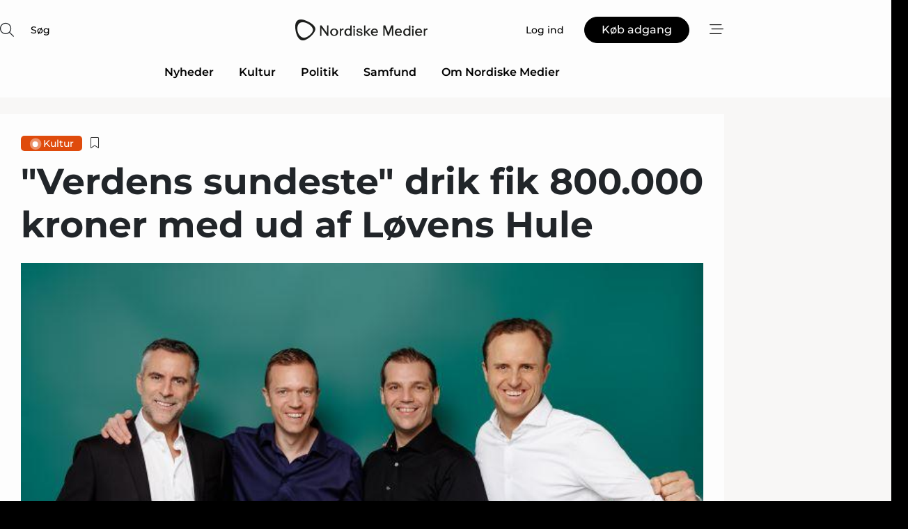

--- FILE ---
content_type: text/html;charset=UTF-8
request_url: https://www.nordiskemedier.dk/article/view/900479/verdens_sundeste_drik_fik_800000_kroner_med_ud_af_lovens_hule
body_size: 57795
content:
<?xml version="1.0" encoding="UTF-8"?>
<!DOCTYPE html>
<html xmlns="http://www.w3.org/1999/xhtml"><head id="j_idt2">
        <link rel="SHORTCUT ICON" href="https://f.nordiskemedier.dk/favicon/metal.ico" />
        <link rel="ICON" href="https://f.nordiskemedier.dk/favicon/metal.ico" type="image/x-icon" />
        <title>"Verdens sundeste" drik fik 800.000 kroner med ud af Løvens Hule</title><meta name="description" content="Endnu en dansk drikkevare-startup har hentet store penge i Løvens Hule." />
        <meta http-equiv="X-UA-Compatible" content="IE=edge,chrome=1" />
        <meta http-equiv="content-type" content="text/html; charset=UTF-8" />
    <meta id="viewport" name="viewport" content="width=device-width, initial-scale=1" />
    <script>
        //<![CDATA[
        (function () {
            var width = window.innerWidth ||
                document.documentElement.clientWidth ||
                document.body.clientWidth;
            if (width >= 768) {
                document.getElementById("viewport").setAttribute("content", "width=1344");
            } else {
                document.getElementById("viewport").setAttribute("content", "width=device-width, initial-scale=1");
            }
        })();
        //]]>
    </script>
        <meta http-equiv="content-script-type" content="text/javascript" />
        <meta http-equiv="cache-control" content="no-cache" />
        <meta http-equiv="expires" content="0" />
        <meta http-equiv="pragma" content="no-cache" />
            <meta name="google-site-verification" content="rFm4JWQgIONyOBZ8InejFtWi09hYXzyEB43vOTfaz68" />
        <script src="/js/vars.js?t=1768571121667" type="text/javascript"></script>
        <script src="/js/access.js?t=1768571121667" type="text/javascript"></script>
        <script>
            window.startupTimestamp = "1768571121667";
            window.contextPath = "";
            window.domain = "https://www.nordiskemedier.dk";
            window.fileDomain = "https://f.nordiskemedier.dk";
            window.hostId = 79;
            window.visitor = {};
            window.cvrRestApiAddress = "https://cvr-api.nordiskemedier.dk/resources";
            window.metaObject = {"industryName":"Nordiske Medier","authorInitials":"HK","pageType":"view-article","pageSize":3330,"pageAge":1055,"contentType":"view-locked-article"};
            window.testMode = false;

            window.googleAnalytics = false;
            window.pendingScriptExecutions = [];
            window.enableCookieBot = new function () {};

            window.trackerEnabled = true; // TODO: replace with JsVarsServlet after merge
        </script>
    
    <script type="text/javascript" async="true">
        //<![CDATA[
        (function() {
            var host = window.location.hostname;
            var element = document.createElement('script');
            var firstScript = document.getElementsByTagName('script')[0];
            var url = 'https://cmp.inmobi.com'
                .concat('/choice/', 'h8eTMmqFZF-_K', '/', host, '/choice.js?tag_version=V3');
            var uspTries = 0;
            var uspTriesLimit = 3;
            element.async = true;
            element.type = 'text/javascript';
            element.src = url;

            // Not default InMobi code - make sure there is a script present
            // before inserting anything before it.
            if (firstScript) {
                firstScript.parentNode.insertBefore(element, firstScript);
            }

            function makeStub() {
                var TCF_LOCATOR_NAME = '__tcfapiLocator';
                var queue = [];
                var win = window;
                var cmpFrame;

                function addFrame() {
                    var doc = win.document;
                    var otherCMP = !!(win.frames[TCF_LOCATOR_NAME]);

                    if (!otherCMP) {
                        if (doc.body) {
                            var iframe = doc.createElement('iframe');

                            iframe.style.cssText = 'display:none';
                            iframe.name = TCF_LOCATOR_NAME;
                            doc.body.appendChild(iframe);
                        } else {
                            setTimeout(addFrame, 5);
                        }
                    }
                    return !otherCMP;
                }

                function tcfAPIHandler() {
                    var gdprApplies;
                    var args = arguments;

                    if (!args.length) {
                        return queue;
                    } else if (args[0] === 'setGdprApplies') {
                        if (
                            args.length > 3 &&
                            args[2] === 2 &&
                            typeof args[3] === 'boolean'
                        ) {
                            gdprApplies = args[3];
                            if (typeof args[2] === 'function') {
                                args[2]('set', true);
                            }
                        }
                    } else if (args[0] === 'ping') {
                        var retr = {
                            gdprApplies: gdprApplies,
                            cmpLoaded: false,
                            cmpStatus: 'stub'
                        };

                        if (typeof args[2] === 'function') {
                            args[2](retr);
                        }
                    } else {
                        if(args[0] === 'init' && typeof args[3] === 'object') {
                            args[3] = Object.assign(args[3], { tag_version: 'V3' });
                        }
                        queue.push(args);
                    }
                }

                function postMessageEventHandler(event) {
                    var msgIsString = typeof event.data === 'string';
                    var json = {};

                    try {
                        if (msgIsString) {
                            json = JSON.parse(event.data);
                        } else {
                            json = event.data;
                        }
                    } catch (ignore) {}

                    var payload = json.__tcfapiCall;

                    if (payload) {
                        window.__tcfapi(
                            payload.command,
                            payload.version,
                            function(retValue, success) {
                                var returnMsg = {
                                    __tcfapiReturn: {
                                        returnValue: retValue,
                                        success: success,
                                        callId: payload.callId
                                    }
                                };
                                if (msgIsString) {
                                    returnMsg = JSON.stringify(returnMsg);
                                }
                                if (event && event.source && event.source.postMessage) {
                                    event.source.postMessage(returnMsg, '*');
                                }
                            },
                            payload.parameter
                        );
                    }
                }

                while (win) {
                    try {
                        if (win.frames[TCF_LOCATOR_NAME]) {
                            cmpFrame = win;
                            break;
                        }
                    } catch (ignore) {}

                    if (win === window.top) {
                        break;
                    }
                    win = win.parent;
                }
                if (!cmpFrame) {
                    addFrame();
                    win.__tcfapi = tcfAPIHandler;
                    win.addEventListener('message', postMessageEventHandler, false);
                }
            };

            makeStub();

            function makeGppStub() {
                const CMP_ID = 10;
                const SUPPORTED_APIS = [
                    '2:tcfeuv2',
                    '6:uspv1',
                    '7:usnatv1',
                    '8:usca',
                    '9:usvav1',
                    '10:uscov1',
                    '11:usutv1',
                    '12:usctv1'
                ];

                window.__gpp_addFrame = function (n) {
                    if (!window.frames[n]) {
                        if (document.body) {
                            var i = document.createElement("iframe");
                            i.style.cssText = "display:none";
                            i.name = n;
                            document.body.appendChild(i);
                        } else {
                            window.setTimeout(window.__gpp_addFrame, 10, n);
                        }
                    }
                };
                window.__gpp_stub = function () {
                    var b = arguments;
                    __gpp.queue = __gpp.queue || [];
                    __gpp.events = __gpp.events || [];

                    if (!b.length || (b.length == 1 && b[0] == "queue")) {
                        return __gpp.queue;
                    }

                    if (b.length == 1 && b[0] == "events") {
                        return __gpp.events;
                    }

                    var cmd = b[0];
                    var clb = b.length > 1 ? b[1] : null;
                    var par = b.length > 2 ? b[2] : null;
                    if (cmd === "ping") {
                        clb(
                            {
                                gppVersion: "1.1", // must be “Version.Subversion”, current: “1.1”
                                cmpStatus: "stub", // possible values: stub, loading, loaded, error
                                cmpDisplayStatus: "hidden", // possible values: hidden, visible, disabled
                                signalStatus: "not ready", // possible values: not ready, ready
                                supportedAPIs: SUPPORTED_APIS, // list of supported APIs
                                cmpId: CMP_ID, // IAB assigned CMP ID, may be 0 during stub/loading
                                sectionList: [],
                                applicableSections: [-1],
                                gppString: "",
                                parsedSections: {},
                            },
                            true
                        );
                    } else if (cmd === "addEventListener") {
                        if (!("lastId" in __gpp)) {
                            __gpp.lastId = 0;
                        }
                        __gpp.lastId++;
                        var lnr = __gpp.lastId;
                        __gpp.events.push({
                            id: lnr,
                            callback: clb,
                            parameter: par,
                        });
                        clb(
                            {
                                eventName: "listenerRegistered",
                                listenerId: lnr, // Registered ID of the listener
                                data: true, // positive signal
                                pingData: {
                                    gppVersion: "1.1", // must be “Version.Subversion”, current: “1.1”
                                    cmpStatus: "stub", // possible values: stub, loading, loaded, error
                                    cmpDisplayStatus: "hidden", // possible values: hidden, visible, disabled
                                    signalStatus: "not ready", // possible values: not ready, ready
                                    supportedAPIs: SUPPORTED_APIS, // list of supported APIs
                                    cmpId: CMP_ID, // list of supported APIs
                                    sectionList: [],
                                    applicableSections: [-1],
                                    gppString: "",
                                    parsedSections: {},
                                },
                            },
                            true
                        );
                    } else if (cmd === "removeEventListener") {
                        var success = false;
                        for (var i = 0; i < __gpp.events.length; i++) {
                            if (__gpp.events[i].id == par) {
                                __gpp.events.splice(i, 1);
                                success = true;
                                break;
                            }
                        }
                        clb(
                            {
                                eventName: "listenerRemoved",
                                listenerId: par, // Registered ID of the listener
                                data: success, // status info
                                pingData: {
                                    gppVersion: "1.1", // must be “Version.Subversion”, current: “1.1”
                                    cmpStatus: "stub", // possible values: stub, loading, loaded, error
                                    cmpDisplayStatus: "hidden", // possible values: hidden, visible, disabled
                                    signalStatus: "not ready", // possible values: not ready, ready
                                    supportedAPIs: SUPPORTED_APIS, // list of supported APIs
                                    cmpId: CMP_ID, // CMP ID
                                    sectionList: [],
                                    applicableSections: [-1],
                                    gppString: "",
                                    parsedSections: {},
                                },
                            },
                            true
                        );
                    } else if (cmd === "hasSection") {
                        clb(false, true);
                    } else if (cmd === "getSection" || cmd === "getField") {
                        clb(null, true);
                    }
                    //queue all other commands
                    else {
                        __gpp.queue.push([].slice.apply(b));
                    }
                };
                window.__gpp_msghandler = function (event) {
                    var msgIsString = typeof event.data === "string";
                    try {
                        var json = msgIsString ? JSON.parse(event.data) : event.data;
                    } catch (e) {
                        var json = null;
                    }
                    if (typeof json === "object" && json !== null && "__gppCall" in json) {
                        var i = json.__gppCall;
                        window.__gpp(
                            i.command,
                            function (retValue, success) {
                                var returnMsg = {
                                    __gppReturn: {
                                        returnValue: retValue,
                                        success: success,
                                        callId: i.callId,
                                    },
                                };
                                event.source.postMessage(msgIsString ? JSON.stringify(returnMsg) : returnMsg, "*");
                            },
                            "parameter" in i ? i.parameter : null,
                            "version" in i ? i.version : "1.1"
                        );
                    }
                };
                if (!("__gpp" in window) || typeof window.__gpp !== "function") {
                    window.__gpp = window.__gpp_stub;
                    window.addEventListener("message", window.__gpp_msghandler, false);
                    window.__gpp_addFrame("__gppLocator");
                }
            };

            makeGppStub();

            var uspStubFunction = function() {
                var arg = arguments;
                if (typeof window.__uspapi !== uspStubFunction) {
                    setTimeout(function() {
                        if (typeof window.__uspapi !== 'undefined') {
                            window.__uspapi.apply(window.__uspapi, arg);
                        }
                    }, 500);
                }
            };

            var checkIfUspIsReady = function() {
                uspTries++;
                if (window.__uspapi === uspStubFunction && uspTries < uspTriesLimit) {
                    console.warn('USP is not accessible');
                } else {
                    clearInterval(uspInterval);
                }
            };

            if (typeof window.__uspapi === 'undefined') {
                window.__uspapi = uspStubFunction;
                var uspInterval = setInterval(checkIfUspIsReady, 6000);
            }
        })();
        //]]>
    </script><meta property="og:title" content="&quot;Verdens sundeste&quot; drik fik 800.000 kroner med ud af Løvens Hule" /><meta property="og:description" content="Endnu en dansk drikkevare-startup har hentet store penge i Løvens Hule." /><meta property="og:type" content="article" /><meta property="og:url" content="https://www.nordiskemedier.dk/article/view/900479/verdens_sundeste_drik_fik_800000_kroner_med_ud_af_lovens_hule" /><meta property="og:image" content="https://image.nordjyske.dk/users/nordjyske/images/78920506.jpg?t[strip]=true&amp;t[quality]=95&amp;t[crop][width]=697&amp;t[crop][height]=366&amp;t[crop][x]=0&amp;t[crop][y]=61&amp;t[resize][width]=900&amp;t[resize][height]=473&amp;accessToken=65ee96ce92932658052668a1381b6883dae067bdd9cbe2d16041ce8446a4ddbb" /><meta property="og:image:width" content="900" /><meta property="og:image:height" content="473" />
            <meta property="og:site_name" content="Nordiske Medier" /><meta name="twitter:card" content="summary" /><meta name="twitter:url" content="https://www.nordiskemedier.dk/article/view/900479/verdens_sundeste_drik_fik_800000_kroner_med_ud_af_lovens_hule" /><meta name="twitter:title" content="&quot;Verdens sundeste&quot; drik fik 800.000 kroner med ud af Løvens Hule" /><meta name="twitter:image" content="https://f.nordiskemedier.dk/.jpg" />
        <script src="/js/notbot.js?t=1768571121667" type="text/javascript"></script>

        <link href="https://f.nordiskemedier.dk/font/media.css" rel="stylesheet" />
        <link rel="stylesheet" href="https://f.nordiskemedier.dk/font-awesome/pro/6.6.0/css/all.min.css" />
        <link rel="stylesheet" href="https://f.nordiskemedier.dk/bootstrap/5.3.6/css/bootstrap.min.css" />
        <link rel="stylesheet" href="/css/default.css?t=1768571121667" type="text/css" />
        <script src="https://f.nordiskemedier.dk/jquery/jquery-3.6.0.min.js"></script>
        
        <script src="/js/jquery-ui.min.js"></script><script type="text/javascript" src="/javax.faces.resource/js/jquery.cookies.2.2.0.min.js.html?ln=portal-jsf&amp;t=17685711"></script>
        <script src="https://f.nordiskemedier.dk/bootstrap/5.3.6/js/bootstrap.bundle.min.js"></script>
        <script src="/js/default.js?t=1768571121667" type="text/javascript"></script>
        <script src="https://www.google.com/recaptcha/api.js?render=explicit&amp;hl=da" type="text/javascript"></script>
                <script src="https://cdn.jsdelivr.net/npm/vue@2.7.14/dist/vue.min.js"></script>
                <script src="/dist/vue-components.umd.min.js?t=1768571121667" type="text/javascript"></script>
        
        <script src="https://f.nordiskemedier.dk/turnjs4/lib/turn.min.js" type="text/javascript"></script><!--[if lt IE 9]>
            <script src="https://f.nordiskemedier.dk/turnjs4/lib/turn.html4.min.js" type="text/javascript"></script><![endif]--><!--[if lt IE 9]>
                <script type="text/javascript">
                    window.location = "/browser-support.html";
                </script><![endif]-->
        <script src="https://cdn.jsdelivr.net/npm/ua-parser-js@0/dist/ua-parser.min.js"></script>
    <script type="text/javascript">
        window.enableGTM = function() {
            try {
                (function (w, d, s, l, i) {
                    w[l] = w[l] || [];
                    w[l].push({
                        'gtm.start':
                            new Date().getTime(), event: 'gtm.js'
                    });
                    var f = d.getElementsByTagName(s)[0],
                        j = d.createElement(s), dl = l != 'dataLayer' ? '&l=' + l : '';
                    j.async = true;
                    j.src =
                        'https://www.googletagmanager.com/gtm.js?id=' + i + dl;
                    f.parentNode.insertBefore(j, f);
                })(window, document, 'script', 'dataLayer', 'GTM-KWHCZJF');
            } catch (err) {
                console.log(err);
            }
        };
    </script>
        

        
        <script src="/js/cookie-utilities.js"></script>
    <script type="text/javascript">
        var gaPageType = 'view-article';
        var gaContentType = 'view-locked-article';
        var gaPageAge = 1055;
        var gaPageSize = 3330;
        var gaIndustryName = 'Nordiske Medier';
        
        (function (i, s, o, g, r, a, m) {
            i['GoogleAnalyticsObject'] = r;
            i[r] = i[r] || function() {
                (i[r].q = i[r].q || []).push(arguments)}, i[r].l = 1 * new Date();
            a = s.createElement(o),
                m = s.getElementsByTagName(o)[0];
            a.async = 1;
            a.src = g;
            m.parentNode.insertBefore(a, m)
        })
        (window, document, 'script', '//www.google-analytics.com/analytics.js', 'ga');
        ga('create', '', 'auto');
        if ($.cookies.get("rc") && !$.cookies.get("nmuarc")) {
            ga('set', 'dimension1', $.cookies.get("rc"));
            $.cookies.set("nmuarc", true, {path: "/"});
        }
        if (false) {
            ga('set', 'dimension2', '');
            if (false) {
                ga('set', 'dimension3', '');
            }
        } else if (false) {
            ga('set', 'dimension3', '');
        }
        if (gaContentType) {
            ga('set', 'dimension4', gaContentType);
        }
        if (gaIndustryName) {
            ga('set', 'dimension5', gaIndustryName);
        }
        if (gaPageType) {
            ga('set', 'dimension10', gaPageType);
        }
        if (gaPageAge) {
            ga('set', 'dimension11', gaPageAge);
        }
        if (gaPageSize) {
            ga('set', 'dimension12', gaPageSize);
        }
        ga('set', 'anonymizeIp', true);

        window.pendingScriptExecutions.push({
            callback: function () {
                if (!window['ga-disable-']) {
                    ga('send', 'pageview');
                }
            },
            context: this
        });

        window.enableGoogleAnalytics = function() {
            window['ga-disable-'] = false;
        };


        window.disableGoogleAnalytics = function () {
            window['ga-disable-'] = true;
        };
        
    </script>
    <script type="text/javascript">
        window.enableBanners = function () {
            try {
                window['banner-consent-is-ready'] = true;
                EventBus.broadcast("banner-consent-is-ready");
            } catch (err) {
                console.log(err);
            }
        };
    </script>
    <script type="text/javascript">
        //<![CDATA[
        (function () {
            var salespanelModuleEnabled = false;
            var quantCastModuleEnabled = true;
            var salespanelResolve, salespanelReject;
            window.salespanelPromise = new Promise((resolve, reject) => {
                // Check if Salespanel and QuantCast module is enabled for this host and check if the tag has loaded.
                if (!salespanelModuleEnabled || !quantCastModuleEnabled) {
                    resolve(false);
                }
                salespanelResolve = resolve;
                salespanelReject = reject;
            });

            // Reject just in case QuantCast module is enabled but variable is not initialized.
            if (typeof window.__tcfapi == "undefined") {
                salespanelReject("QuantCast error: __tcfapi is undefined");
                return;
            }

            // Listen for Quantcast events for changes to Salespanel consent.
            window.__tcfapi('addEventListener', 2, async function (tcData, success) {
                if (!success) {
                    salespanelReject("Salespanel error: Could not create event listener.");
                    return;
                }

                // the rest of this function is called when the page is loaded OR
                // - the user accepts / rejects / updates the consent terms
                // - the user dismisses the consent box by clicking the 'x'
                if (tcData.eventStatus !== 'tcloaded' && tcData.eventStatus !== 'useractioncomplete') {
                    return;
                }

                // Salespanel is managed by Google Tag Manager and is not inserted if the relevant consent is not given.
                // If consent is given, it returns true, otherwise false after 2,5 seconds.
                var loops = 0;
                while(!salespanelObjectLoaded() && loops < 5) {
                    await new Promise(resolve => setTimeout(resolve, 500));
                    loops += 1;
                }

                if (salespanelObjectLoaded()) {
                    // Set cookie.
                    allowTracking();
                    salespanelResolve(true);
                } else {
                    // Remove cookie.
                    rejectTracking();
                    // Salespanel did not load in time or was rejected by consent.
                    salespanelReject("Salespanel error: Not loaded.");
                }
            });

            function salespanelObjectLoaded() {
                return typeof $salespanel !== "undefined" && $salespanel.hasOwnProperty("push");
            }

            function allowTracking() {
                // Check if Salespanel tracking has already been allowed.
                if ($.cookies.get("track_uid") !== null) {
                    return;
                }

                try {
                    // Activate tracking when the visitor provides explicit consent.
                    // Place `track_uid` cookie.
                    $salespanel.push(["set", "tracking:allowTracking"]);
                } catch (e) {
                    salespanelReject("Salespanel error: Allow tracking failed.");
                }
            }

            function rejectTracking() {
                // Remove cookie if user removed Salespanel consent.
                // All created Salespanel events will now be un-identified.
                if ($.cookies.get("track_uid")) {
                    $.cookies.del("track_uid", {domain: ''});
                }
            }
        })();
        //]]>
    </script>
    <script type="text/javascript">
        //<![CDATA[
        window.paywallScripts = {
            seenPaywall: async function (type) {
                // Wait for salespanel promise to be fulfilled (either loaded or not).
                const salespanelLoaded = await window.salespanelPromise.catch(() => {
                    // Salespanel didn't load if promise is rejected.
                    return false;
                });
                if (!salespanelLoaded) return;

                // Find previous amount of seen paywalls.
                await this.seenPaywallPromise().then(seenPaywalls => {
                    // Increment amount of seen paywall on visitor attribute.
                    this.setPaywallsAttribute(seenPaywalls);

                    // Create Meta/Facebook Pixel event notifying of a seen paywall.
                    if (seenPaywalls > 3) {
                        fbq('trackCustom', "Set paywall +3 gange");
                    }
                }).catch((message) => {
                    console.error(message);
                });

                // Create Salespanel event notifying of a seen paywall.
                this.sendPaywallEvent(type);
            },
            seenPaywallPromise: function () {
                return new Promise((resolve, reject) => {
                    try {
                        $salespanel.push(["get", "qualify:visitor", function (data) {
                            data.visitor_attributes.paywalls !== null ?
                                resolve(data.visitor_attributes.paywalls) :
                                resolve(0);
                        }]);
                    } catch (e) {
                        reject("Salespanel error: Get details failed.");
                    }
                });
            },
            setPaywallsAttribute: function (seenPaywalls) {
                try {
                    $salespanel.push(["set", "attributes:visitor", {
                        "paywalls": seenPaywalls + 1
                    }]);
                } catch (e) {
                    console.error("Salespanel error: Couldn't set attribute.");
                }
            },
            sendPaywallEvent: function (type) {
                try {
                    $salespanel.push(["set",
                        "activity:customActivity",
                        "website",
                        "Saw paywall",
                        type
                    ]);
                } catch (e) {
                    console.error("Salespanel error: Couldn't send custom activity.");
                }
            }
        }
        //]]>
    </script>
            <script type="text/javascript">
                (function (){
                    var is = [];
                    var impersonating = false;
                    if (!impersonating && window.visitor.person) {
                        is.push({
                            name: "person",
                            ref: window.visitor.person.id
                        });
                    }
                    if (!impersonating && window.visitor.recipient) {
                        is.push({
                            name: "recipient",
                            ref: window.visitor.recipient.id
                        });
                    }

                    var evtr;
                    var queue = [];
                    window.queueTrackerEvent = function (a, sn, sr, tn, tr) {
                        if (evtr) {
                            evtr(a, sn, sr, tn, tr, is);
                        } else {
                            queue.push({
                                a: a,
                                sn: sn,
                                sr: sr,
                                tn: tn,
                                tr: tr
                            })
                        }
                    };
                    window.addEventListener("onTrackerLoaded", function () {
                        evtr = window.createTracker("https://api.evtr.nordiskemedier.dk", "evtr");
                        while (queue.length) {
                            var ev = queue.splice(0, 1)[0];
                            if (ev) {
                                evtr(ev.a, ev.sn, ev.sr, ev.tn, ev.tr, is);
                            }
                        }
                    });
                })();
            </script>
            <script async="async" src="https://js.evtr.nordiskemedier.dk/_.js?t=1768571121667" type="text/javascript"></script>

        <script type="text/javascript">
            $(function() {
                $('.item').hover(
                function() { $(this).css('background-color', '#efefef').css('cursor', 'pointer') },
                function() { $(this).css('background-color', 'transparent').css('cursor', 'normal') }
            );
                $(".tt").tooltip();
            });
            function getTitle() {
                return document.title;
            }
            function getLocation() {
                return window.location;
            }
            function getUrl() {
                return window.location.href;
            }
            function confirmDelete(p) {
                var v = "Er du sikker p\u00E5, du vil slette \"{0}\"? ";
                v = v.replace("{0}", p);
                return confirm(v);
            }
            function getVisitorEmail() {
                return "";
            }
            function getVisitorRememberInfo() {
                return true;
            }

            var ids = [];
            function messageFade() {
                $('.fade').fadeTo('slow', 0.3);
            }
            
            // Remove cookies that are no longer in use
            $(document).ready(function () {
                $.cookies.del("c1");
                $.cookies.del("c2");
                $.cookies.del("c3");
            });

            window.pushGTrackScript = function (f, cont) {
                window.pendingScriptExecutions.push({
                    callback: function () {
                        if (window.googleAnalytics) {
                            eval(f(cont));
                        }
                    },
                    context: cont
                });

            }
            $(window).on('load', function () {
                // if subscription is suspended change paywall message.
                if ($('#paywall-overlay') && window.visitor?.person?.suspended) {
                    $('#paywall-overlay .paywall-package').html("Adgang suspenderet.");
                    $('#paywall-overlay .paywall-body-wrapper').html("Det personlige login er suspenderet af sikkerhedsm\u00E6ssige \u00E5rsager. ".replace('{0}', "abonnement@nordiskemedier.dk").replace('{1}', "abonnement@nordiskemedier.dk"));
                    $('.paywall-content-wrapper').addClass('warning');
                }
            });
        </script>
        <script type="text/javascript">
            //<![CDATA[
            function center(element) {
                var e=$(element);
                var w=e.width();
                var h=e.height();
                e.css("position","fixed").css("z-index","50000").css("top","50%").css("left","50%").css("margin-left","-"+(w/2)+"px").css("margin-top","-"+(h/2)+"px");
                e.draggable({
                    handle: $(element+"_handle")
                });
            }
            //]]>
        </script>

        
        <link rel="alternate" type="application/rss+xml" title="News RSS" href="https://www.nordiskemedier.dk/xml/rss2/articles" />
        <link rel="alternate" type="application/rss+xml" title="Advertisements RSS" href="https://www.nordiskemedier.dk/xml/rss2/advertisements?typeId=1&amp;typeId=2" />
        <link rel="alternate" type="application/rss+xml" title="Competences RSS" href="https://www.nordiskemedier.dk/xml/rss2/competences" />
        <link rel="alternate" type="application/rss+xml" title="Jobs RSS" href="https://www.nordiskemedier.dk/xml/rss2/jobs" />
        <link rel="alternate" type="application/rss+xml" title="Courses RSS" href="https://www.nordiskemedier.dk/xml/rss2/courses" />

        <script>
            window.adTracker = {
                slots: {},
                adsMeta: {},
                hoverState: {
                    currentSlotId: null,
                    lastChangeTs: 0
                },
                clickState: {
                    lastPointerDown: null,  // { slotId, ts }
                    clickHandled: false
                }
            };
        </script></head><body>
            <script src="/js/cookie-consent.js"></script>

        <div style="display:none;">
            <a href="/void/index.html" rel="nofollow">23948sdkhjf</a>
        </div>
        <i id="media-width-detection" style="display: none">
            
            <i class="d-md-none xs"></i>
            <i class="d-none d-md-inline lg"></i>
        </i>
            
            <noscript><iframe src="https://www.googletagmanager.com/ns.html?id=GTM-KWHCZJF" height="0" width="0" style="display:none;visibility:hidden"></iframe></noscript>
        <div class="remodal-bg">
        <header id="main-header" v-cloak="" class="unprintable">
            <nav>
                <div>
                    <global-search-icon></global-search-icon>
                </div>
                <div>
                    <a href="/" class="logo">
                        <img src="https://f.nordiskemedier.dk/logo/portal/79.png" alt="Nordiske Medier" />
                    </a>
                </div>
                <div>
                    <button v-if="window.visitor.person" v-on:click.prevent="open(personMenu)" class="btn btn-link btn-log-in px-0">
                        <i class="fa-light fa-user d-sm-none"></i>
                        <span class="d-none d-sm-inline">Min konto</span>
                    </button>
                    <button v-else="" v-on:click.prevent="open(topMenu)" class="btn btn-link btn-log-in px-0">
                        <i class="fa-light fa-user d-sm-none"></i>
                        <span class="d-none d-sm-inline">Log ind</span>
                    </button>
                    <button v-if="(window.visitor.ipAccess &amp;&amp; !window.visitor.ipAccess.disable &amp;&amp; window.visitor.ipAccess.corporateClient) || (window.visitor.person &amp;&amp; window.visitor.corporateClient)" v-on:click.prevent="open(ipAccessMenu)" class="btn btn-link btn-ip-access px-0">
                        <span class="d-flex" v-if="window.visitor.corporateClient &amp;&amp; window.visitor.person &amp;&amp; window.visitor.person.companiesWhereAdmin &amp;&amp; window.visitor.person.companiesWhereAdmin.length == 1">
                            <i class="fa-light fa-lock-open me-1"></i><span class="short-name">{{ truncateString(window.visitor.corporateClient.name, 12) }}</span><span class="long-name">{{ truncateString(window.visitor.corporateClient.name, 20) }}</span>
                        </span>
                        <span class="d-flex" v-else-if="window.visitor.corporateClient &amp;&amp; window.visitor.person &amp;&amp; window.visitor.person.companiesWhereAdmin &amp;&amp; window.visitor.person.companiesWhereAdmin.length &gt; 1">
                            <i class="fa-light fa-lock-open me-1"></i><span class="short-name">{{ truncateString("Virksomhedsløsning", 12) }}</span><span class="long-name">{{ truncateString("Virksomhedsløsning", 20) }}</span>
                        </span>
                        <span class="d-flex" v-else-if="window.visitor.ipAccess &amp;&amp; !window.visitor.ipAccess.disable &amp;&amp; window.visitor.ipAccess.corporateClient">
                            <i class="fa-light fa-lock-open me-1"></i><span class="short-name">{{ truncateString(window.visitor.ipAccess.corporateClient.name, 12) }}</span><span class="long-name">{{ truncateString(window.visitor.ipAccess.corporateClient.name, 20) }}</span>
                        </span>
                        <span class="d-flex" v-else="">
                            <i class="fa-light fa-lock-open me-1"></i><span class="short-name">{{ truncateString(window.visitor.corporateClient.name, 12) }}</span><span class="long-name">{{ truncateString(window.visitor.corporateClient.name, 20) }}</span>
                        </span>
                    </button>
                    <template v-else=""><a id="j_idt107:j_idt109" href="/products/subscription.html" style="" class="btn btn-primary" target="">
                            <span class="d-inline d-sm-none">Køb</span>
                            <span class="d-none d-sm-inline">Køb adgang</span></a>
                    </template>
                    <button v-on:click.prevent="open(rightMenu)" class="btn btn-link btn-bars px-0 d-inline-flex">
                        <i class="fa-light fa-bars-staggered"></i>
                    </button>
                </div>
            </nav>
            <div v-on:click.self="close" class="menu-container menu-top" v-bind:class="getStyleClass(topMenu)">
                <div>
                    <menu-log-in v-bind:sign-up-link="signUpLink" v-on:close="close"></menu-log-in>
                </div>
            </div>
            <div v-on:click.self="close" class="menu-container menu-right" v-bind:class="getStyleClass(rightMenu)">
                <div>
                    <div style="align-items: center;" class="d-flex justify-content-end">
                        <button v-if="window.visitor.person" v-on:click.prevent="open(personMenu)" class="btn btn-link btn-log-in px-0">
                            Min konto
                        </button>
                        <button v-else="" v-on:click.prevent="open(topMenu)" class="btn btn-link btn-log-in px-0">
                            <i class="fa-light fa-user d-sm-none"></i>
                            <span class="d-none d-sm-inline">Log ind</span>
                        </button>
                        <button v-if="(window.visitor.ipAccess &amp;&amp; !window.visitor.ipAccess.disable &amp;&amp; window.visitor.ipAccess.corporateClient) || (window.visitor.person &amp;&amp; window.visitor.corporateClient)" v-on:click.prevent="open(ipAccessMenu)" class="btn btn-link btn-ip-access px-0 mx-4">
                            <span class="d-flex" v-if="window.visitor.corporateClient &amp;&amp; window.visitor.person &amp;&amp; window.visitor.person.companiesWhereAdmin &amp;&amp; window.visitor.person.companiesWhereAdmin.length == 1">
                                <i class="fa-light fa-lock-open me-1"></i><span class="short-name">{{ truncateString(window.visitor.corporateClient.name, 12) }}</span><span class="long-name">{{ truncateString(window.visitor.corporateClient.name, 20) }}</span>
                            </span>
                            <span class="d-flex" v-else-if="window.visitor.corporateClient &amp;&amp; window.visitor.person &amp;&amp; window.visitor.person.companiesWhereAdmin &amp;&amp; window.visitor.person.companiesWhereAdmin.length &gt; 1">
                                <i class="fa-light fa-lock-open me-1"></i><span class="short-name">{{ truncateString("Virksomhedsløsning", 12) }}</span><span class="long-name">{{ truncateString("Virksomhedsløsning", 20) }}</span>
                            </span>
                            <span class="d-flex" v-else-if="window.visitor.ipAccess &amp;&amp; !window.visitor.ipAccess.disable &amp;&amp; window.visitor.ipAccess.corporateClient">
                                <i class="fa-light fa-lock-open me-1"></i><span class="short-name">{{ truncateString(window.visitor.ipAccess.corporateClient.name, 12) }}</span><span class="long-name">{{ truncateString(window.visitor.ipAccess.corporateClient.name, 20) }}</span>
                            </span>
                            <span class="d-flex" v-else="">
                                <i class="fa-light fa-lock-open me-1"></i><span class="short-name">{{ truncateString(window.visitor.corporateClient.name, 12) }}</span><span class="long-name">{{ truncateString(window.visitor.corporateClient.name, 20) }}</span>
                            </span>
                        </button>
                        <template v-else=""><a id="j_idt111:j_idt113" href="/products/subscription.html" style="" class="btn btn-primary mx-4" target="">
                                <span class="d-inline d-sm-none">Køb</span>
                                <span class="d-none d-sm-inline">Køb adgang</span></a>
                        </template>
                        <button v-on:click.prevent="close" class="btn btn-link btn-x px-0 d-inline-flex">
                            <i class="fa-light fa-xmark-large"></i>
                        </button>
                    </div>
                    <div class="mt-5 mb-4">
                        <global-search-input></global-search-input>
                    </div>
                    <ul class="primary-menu">
                        <li v-for="(option, i) in mainOptions" v-bind:key="i" v-bind:class="{'open': unfolded == i}">
                            <a v-if="option.target" v-bind:href="option.target" v-bind:target="option.external ? '_blank' : ''">{{ option.name }}</a>
                            <template v-else-if="option.children">
                                <a href="#" v-on:click.prevent="unfolded = unfolded != i ? i : null">{{ option.name }}<i class="fa-light" v-bind:class="{'fa-chevron-down': unfolded != i, 'fa-chevron-up': unfolded == i}"></i></a>
                                <ul>
                                    <li v-for="(child, j) in option.children" v-bind:key="j">
                                        <a v-bind:href="child.target" v-bind:target="child.external ? '_blank' : ''">{{ child.name }}</a>
                                    </li>
                                </ul>
                            </template>
                        </li>
                    </ul>
                    <ul class="secondary-menu">
                        <li>
                            <a href="/newsletter/subscribe.html"><i class="fa-light fa-envelope"></i>Tilmeld nyhedsbrev</a>
                        </li>
                        <li>
                            <a href="/bookmark"><i class="fa-light fa-bookmark"></i>Min læseliste</a>
                        </li>
                    </ul>
                    <ul v-if="mainSecondaryOptions &amp;&amp; mainSecondaryOptions.length" class="secondary-menu">
                        <li v-for="(option, i) in mainSecondaryOptions" v-bind:key="i">
                            <a v-if="option.target" v-bind:href="option.target" v-bind:target="option.external ? '_blank' : ''">{{ option.name }}</a>
                            <template v-else-if="option.children">
                                <span>{{ option.name }}</span>
                                <ul>
                                    <li v-for="(child, j) in option.children" v-bind:key="j">
                                        <a v-bind:href="child.target" v-bind:target="child.external ? '_blank' : ''">{{ child.name }}</a>
                                    </li>
                                </ul>
                            </template>
                        </li>
                    </ul>
                        <div class="extra">
                            <ip-access-toggle></ip-access-toggle>
                        </div>
                </div>
            </div>
            <div v-if="window.visitor.person" v-on:click.self="close" class="menu-container menu-right" v-bind:class="getStyleClass(personMenu)">
                <div>
                    <div style="align-items: center;" class="d-flex justify-content-end">
                        <button v-on:click.prevent="close" class="btn btn-link btn-x px-0 d-inline-flex">
                            <i class="fa-light fa-xmark-large"></i>
                        </button>
                    </div>
                    <ul class="primary-menu mt-4">
                        <li v-bind:class="{'open': unfolded == -1}">
                            <a href="#" v-on:click.prevent="unfolded = unfolded != -1 ? -1 : null" class="border-top-0">
                                <span class="d-block">
                                    <span class="d-block">{{ window.visitor.person.name }}</span>
                                    <small v-if="window.visitor.member" class="d-block text-muted">
                                        <span class="me-2">{{ window.visitor.member.name }}</span>
                                        <span v-if="window.visitor.person.members &amp;&amp; window.visitor.person.members.length &gt; 1" class="border rounded px-1">+{{ window.visitor.person.members.length - 1 }}</span>
                                    </small>
                                </span>
                                <i class="fa-light" v-bind:class="{'fa-chevron-down': unfolded != -1, 'fa-chevron-up': unfolded == -1}"></i>
                            </a>
                            <ul>
                                <li v-if="window.visitor.person.members &amp;&amp; window.visitor.person.members.length &gt; 1" v-for="member in window.visitor.person.members">
                                    <a href="#" v-on:click="switchMember(member.id)">
                                        {{ member.name }}
                                        <small class="d-block text-muted">Virksomhedsprofil<i v-if="window.visitor.member &amp;&amp; member.id === window.visitor.member.id" class="text-success ms-2 fa-solid fa-check-circle"></i></small>
                                    </a>
                                </li>
                                <li>
                                    <a href="/user/update.html">Brugerindstillinger</a>
                                </li>
                                <li>
                                    <a href="/member/log-out.html">Log ud</a>
                                </li>
                            </ul>
                        </li>
                        <li v-for="(option, i) in personOptions" v-bind:key="i" v-bind:class="{'open': unfolded == i}">
                            <a v-if="option.target" v-bind:href="option.target" v-bind:target="option.external ? '_blank' : ''">{{ option.name }}</a>
                            <template v-else-if="option.children">
                                <a href="#" v-on:click.prevent="unfolded = unfolded != i ? i : null">{{ option.name }}<i class="fa-light" v-bind:class="{'fa-chevron-down': unfolded != i, 'fa-chevron-up': unfolded == i}"></i></a>
                                <ul>
                                    <li v-for="(child, j) in option.children" v-bind:key="j">
                                        <a v-bind:href="child.target" v-bind:target="child.external ? '_blank' : ''">{{ child.name }}</a>
                                    </li>
                                </ul>
                            </template>
                        </li>
                    </ul>
                    <ul class="secondary-menu">
                        <li>
                            <a href="/newsletter/subscribe.html"><i class="fa-light fa-envelope"></i>Tilmeld nyhedsbrev</a>
                        </li>
                        <li>
                            <a href="/bookmark"><i class="fa-light fa-bookmark"></i>Min læseliste</a>
                        </li>
                    </ul>
                    <ul v-if="mainSecondaryOptions &amp;&amp; mainSecondaryOptions.length" class="secondary-menu">
                        <li v-for="(option, i) in mainSecondaryOptions">
                            <a v-bind:href="option.target" v-bind:target="option.external ? '_blank' : ''">{{ option.name }}</a>
                        </li>
                    </ul>
                        <div class="extra">
                            <ip-access-toggle></ip-access-toggle>
                        </div>
                </div>
            </div>
            <div v-if="(window.visitor.ipAccess &amp;&amp; !window.visitor.ipAccess.disable &amp;&amp; window.visitor.ipAccess.corporateClient) || (window.visitor.person &amp;&amp; window.visitor.corporateClient)" v-on:click.self="close" class="menu-container menu-right" v-bind:class="getStyleClass(ipAccessMenu)">
                <div>
                    <div style="align-items: center;" class="d-flex justify-content-end">
                        <button v-on:click.prevent="close" class="btn btn-link btn-x px-0 d-inline-flex">
                            <i class="fa-light fa-xmark-large"></i>
                        </button>
                    </div>
                            <ul class="ip-menu">
                                <li>
                                    <h5 v-if="window.visitor.corporateClient &amp;&amp; window.visitor.person &amp;&amp; window.visitor.person.companiesWhereAdmin &amp;&amp; window.visitor.person.companiesWhereAdmin.length == 1" class="m-0">{{ window.visitor.corporateClient.name }}</h5>
                                    <h5 v-else-if="window.visitor.corporateClient &amp;&amp; window.visitor.person &amp;&amp; window.visitor.person.companiesWhereAdmin &amp;&amp; window.visitor.person.companiesWhereAdmin.length &gt; 1" class="m-0">Virksomhedsløsning</h5>
                                    <h5 v-else-if="window.visitor.ipAccess &amp;&amp; !window.visitor.ipAccess.disable &amp;&amp; window.visitor.ipAccess.corporateClient" class="m-0">{{ window.visitor.ipAccess.corporateClient.name }}</h5>
                                    <h5 v-else="" class="m-0">{{ window.visitor.corporateClient.name }}</h5>
                                </li>
                                <li v-if="window.visitor.corporateClient &amp;&amp; window.visitor.person &amp;&amp; window.visitor.person.companiesWhereAdmin &amp;&amp; window.visitor.person.companiesWhereAdmin.length &gt;= 1"><p><b>Velkommen til vores virksomhedsløsning</b></p>
<p>Her kan du administrere brugerne af din virksomhedsløsning.</p>
                                </li>
                                <li v-else=""><p><b>Velkommen til virksomhedsløsning</b></p>
<p>Din IP-adresse er registreret hos ovenstående virksomhed. 
Klik videre for at oprette din profil, og få adgang til de emner og nyheder, der er mest relevante for dig. 
                                </li>
                                <template v-if="window.visitor.person &amp;&amp; window.visitor.person.companiesWhereAdmin &amp;&amp; window.visitor.person.companiesWhereAdmin.length &gt;= 1">
                                    <li v-for="company in window.visitor.person.companiesWhereAdmin" class="subscription-menu-company-link">
                                        <a v-bind:href="company.link">
                                            <span class="d-block">
                                                <span class="d-block">
                                                    Administrer virksomhedsabonnement
                                                </span>
                                                <small v-if="window.visitor.person.companiesWhereAdmin.length &gt;= 1" class="d-block text-muted">{{company.name}}</small>
                                            </span>
                                        </a>
                                    </li>
                                </template>
                                <li v-if="window.visitor.ipAccess &amp;&amp; window.visitor.ipAccess.corporateClient.type != 3 &amp;&amp; window.visitor.ipAccess.corporateClient.type != 2 &amp;&amp; !window.visitor.person">
                                    <a v-bind:href="'/corporate-client/index.html?token='+window.visitor.ipAccess.corporateClient.token" class="btn btn-link p-0">
                                        Opret din profil<i class="fa-light fa-arrow-right ms-2"></i>
                                    </a>
                                </li>
                            </ul>
                        <div class="extra">
                            <ip-access-toggle></ip-access-toggle>
                        </div>
                </div>
            </div>
        </header>
        <script type="application/javascript">
            //<![CDATA[
            window.mainMenu = new Vue({
                el: "#main-header",
                data: {
                    topMenu: {
                        transitioning: false,
                        open: false
                    },
                    rightMenu: {
                        transitioning: false,
                        open: false
                    },
                    personMenu: {
                        transitioning: false,
                        open: false
                    },
                    ipAccessMenu: {
                        transitioning: false,
                        open: false
                    },
                    stack: [],
                    unfolded: null,
                    mainOptions: [{"children":[{"external":false,"name":"Seneste nyheder","target":"/article/latest.html"}],"name":"Nyheder"},{"external":false,"name":"Markedsoverblik","target":"/watch"}],
                    mainSecondaryOptions: [{"children":[{"external":false,"name":"Abonnement","target":"/products/subscription.html"},{"external":true,"name":"Annoncering ","target":"https://nordiskemediehus.dk/nordiskemedier"},{"external":true,"name":"Se alle produkter","target":"https://nordiskemediehus.dk/produkter/"}],"name":"Produkter"}],
                    createSubscriptionLink: {"external":false,"name":"Abonnement","target":"/products/subscription.html"},
                    createMembershipLink: {"external":true,"name":"Medlemskab","target":"https://nordiskemediehus.dk/produkt/medlemskab/"},
                },
                computed: {
                    personOptions: function () {
                        const options = [];

                        const add = (list, name, target) => {
                            const option = {
                                name
                            };
                            if (target) {
                                option.target = target;
                            } else {
                                option.children = [];
                            }
                            list.push(option);
                            return option.children;
                        }

                        if (!window.visitor.member) {
                            add(options, "Markedsoverblik", "/watch");
                        } else {
                            add(options, "Aktiviteter", "/member");

                            if (window.visitor.member.state.type.announcements || window.visitor.member.state.type.posts) {
                                const createItems = add(options, "Opret opslag");
                                if (window.visitor.member.state.type.announcements) {
                                    add(createItems, "Nyhed", "/post/announcement");
                                }
                                if (window.visitor.member.state.type.posts) {
                                    if (false) {
                                        add(createItems, "Maskine eller produkt", "/post/machine-or-product");
                                    }
                                    if (false) {
                                        add(createItems, "Kompetence", "/post/competence");
                                    }
                                    if (true) {
                                        add(createItems, "Job", "/post/job");
                                    }
                                    if (false) {
                                        add(createItems, "Kursus", "/post/course");
                                    }
                                }

                                if (window.visitor.member.state.type.posts && true && (true)) {
                                    const crawlingItems = add(options, "Importer opslag");
                                    add(crawlingItems, "Importoversigt", "/post/overview?imported=true");
                                    add(crawlingItems, "Crawling status", "/import/status.html");
                                }

                                add(options, "Opslagsoversigt", "/post/overview");
                            }
                            // if (window.visitor.member.misc.banners || window.visitor.member.misc.newsletterBanners) {
                            //     const bannerItems = add(options, "Annoncering");
                            //     if (window.visitor.member.misc.banners) {
                            //         add(bannerItems, "Oversigt", "/banner/index.html");
                            //     }
                            //     if (window.visitor.member.misc.newsletterBanners) {
                            //         add(bannerItems, "Annoncering i nyhedsbrevet", "/newsletter/banner/index.html");
                            //     }
                            //     // Member-specifik kode... virker ikke med cache
                            //     // const saleEmail = "N\/A";
                            //     // if (saleEmail.indexOf("@") != -1) {
                            //     //     add(bannerItems, "Kontakt os for tilbud", "mailto:" + saleEmail + "?subject=Vedr. annoncering og\/eller SEO");
                            //     // }
                            // }

                            if (true) {
                                add(options, "Markedsoverblik", "/watch");
                            }

                            const profileItems = add(options, "Virksomhedsprofil");
                            add(profileItems, "Se profilen", "/company/view/" + window.visitor.member.id + "/" + window.visitor.member.slug);
                            if (window.visitor.member.state.type.profile) {
                                add(profileItems, "Rediger profil", "/company/profile.html");
                            }
                            add(profileItems, "Kontaktpersoner", "/member-contact/overview");
                            if (window.visitor.member.state.type.supplements) {
                                add(profileItems, "Virksomhedsportef\u00F8lje", "/supplement/management");
                            }
                            add(profileItems, "Administratorindstillinger", "/company/administrators.html");

                            add(options, "Hj\u00E6lp", "/member/help.html");
                        }

                        return options;
                        //     var addContacts = function (items, text, contacts) {
                        //         if (contacts) {
                        //             var contactItems = [];
                        //             for (var i = 0; i < contacts.length; i++) {
                        //                 var contact = contacts[i];
                        //                 contactItems.push({
                        //                     text: contact.name,
                        //                     portrait: contact.portrait,
                        //                     phonePrefix: "Tlf. ",
                        //                     phone: contact.phone,
                        //                     email: contact.email
                        //                 });
                        //             }
                        //             items.push({
                        //                 text: text,
                        //                 items: contactItems,
                        //             });
                        //         }
                        //     };
                        //
                        //     var contactItems = [];
                        //     for (var contact in this.visitor.contacts) {
                        //         addContacts(contactItems, this.visitor.contacts[contact].title, this.visitor.contacts[contact].contacts);
                        //     }
                        //
                        //     items.push({
                        //         icon: "fa-light fa-phone-alt",
                        //         text: "Kontakt",
                        //         href: "#",
                        //         items: contactItems,
                        //     });
                        //
                        //     return {
                        //         items: items
                        //     };
                        // }
                    },
                    signUpLink: function () {
                        if (window.access.module.subscriptions && this.createSubscriptionLink) {
                            this.createSubscriptionLink.name = "Opret abonnement";
                            return this.createSubscriptionLink;
                        } else if (this.createMembershipLink) {
                            this.createMembershipLink.name = "Bliv medlem";
                            return this.createMembershipLink;
                        } else {
                            return null;
                        }
                    }
                },
                watch: {
                    stack: function (newValue) {
                        if (newValue && newValue.length > 0) {
                            document.body.classList.add("menu-open");
                        } else {
                            document.body.classList.remove("menu-open");
                        }
                    }
                },
                mounted: function () {
                    document.addEventListener("keyup", this.keyupListener);
                },
                unmounted: function () {
                    window.removeEventListener("keyup", this.keyupListener);
                },
                methods: {
                    truncateString(str, maxLength) {
                        if (!str || typeof str !== 'string') return '';
                        const ellipsis = '…';

                        if (str.length > maxLength) {
                            let trimmed = str.slice(0, maxLength);
                            trimmed = trimmed.replace(/\s+$/, '');
                            if ((trimmed + ellipsis).length < str.length) {
                                return trimmed + ellipsis;
                            }
                        }

                        return str;
                    },
                    keyupListener: function (event) {
                        if (event.keyCode == 27) {
                            this.close();
                        }
                    },
                    open: function (menu) {
                        this.stack.push(menu);
                        menu.transitioning = true;
                        this.$nextTick(() => {
                            menu.open = true;
                        })
                    },
                    close: function () {
                        const menu = this.stack.length ? this.stack.splice(this.stack.length - 1, 1)[0] : null;
                        if (menu) {
                            menu.open = false;
                            setTimeout(() => {
                                menu.transitioning = false;
                            }, 250)
                        }
                    },
                    getStyleClass: function (menu) {
                        return {
                            "transitioning": menu.transitioning || menu.open,
                            "open": menu.open
                        };
                    },
                    switchMember: function (memberId) {
                        this.$services.personSecureService.switchMember(memberId)
                            .then(() => window.location.reload())
                            .catch(err => console.error(err));
                    },
                    openLogIn: function () {
                        Vue.$hashUtil.remove("paywall");
                        this.open(this.topMenu);
                    }
                }
            });
            //]]>
        </script>
        <header id="extra-header" class="unprintable">
            <nav></nav>
            <nav>
                <featured-links v-bind:value="featuredOptions"></featured-links>
            </nav>
        </header>
        <script type="application/javascript">
            //<![CDATA[
            new Vue({
                el: "#extra-header",
                data: {
                    featuredOptions: [{"external":false,"name":"Nyheder","target":"/"},{"external":false,"name":"Kultur","target":"/topic/view/668/kultur"},{"external":false,"name":"Politik","target":"/topic/view/669/politik"},{"external":false,"name":"Samfund","target":"/topic/view/684/samfund"},{"external":false,"name":"Om Nordiske Medier","target":"/page/view.html?id=18526"}],
                    articles: []
                }
            });
            //]]>
        </script>
    <hash-modal id="paywall-modal" v-cloak="" v-on:opened="opened" hash="paywall" class="paywall paywall-modal ">
                    <div class="paywall-message">Log ind eller opret for at gemme artikler
                    </div>
            <div class="paywall-body-wrapper">
                <div class="paywall-gain">
                    Få adgang til alt indhold på Nordiske Medier
                </div>
                <div class="paywall-binding">
                    Ingen binding eller kortoplysninger krævet
                </div>
                <div class="paywall-action"><a id="j_idt140:j_idt142:j_idt153:j_idt156" href="/products/subscription.html" style="" class="btn btn-primary" target="">
                        Prøv Nordiske Medier nu
                    </a>
                </div>
                <div class="paywall-log-in">
                    Allerede abonnent? <a href="#" v-on:click.prevent="window.mainMenu.openLogIn()">Log ind</a>
                </div>
                <div class="paywall-conditions">
                    <div>
                        Gælder kun personlig abonnement.
                    </div>
                        <div>Kontakt os for en <a id="j_idt140:j_idt142:j_idt160:0:j_idt162" href="/products/subscription.html?product=164">virksomhedsløsning</a>.
                        </div>
                </div>
            </div>
    </hash-modal>
    <script type="text/javascript">
        //<![CDATA[
        new Vue({
            el: "#paywall-modal",
            methods: {
                opened: function () {
                    window.paywallScripts.seenPaywall("unknown");
                }
            }
        });
        //]]>
    </script>

            <div class="super-container">
    <banners id="j_idt884" v-bind:value="[]" label="Annonce" v-bind:label-all="false" v-bind:max-slots="1" v-bind:guideline-size="4" v-bind:xs="[[468,300],[930,180],[980,125],[980,240],[980,360],[980,540],[1800,450]]" v-bind:sm="[[930,180],[980,125],[980,150],[980,240],[980,300],[980,360],[980,540],[1800,450]]" class="top-mowgli unprintable"></banners>
    <script>
        (function () {
            new Vue({
                el: "#j_idt884"
            });
        })();
    </script>
                <div class="main-container">
                    <div>
                            <div id="mowgli-left" class="mowgli-left">
    <banners id="j_idt889" v-bind:value="[]" label="Annonce" v-bind:label-all="false" v-bind:max-slots="2" v-bind:guideline-size="6" v-bind:sm="[[240,400]]" style="margin-bottom: 10px;"></banners>
    <script>
        (function () {
            new Vue({
                el: "#j_idt889"
            });
        })();
    </script>
                            </div>
                            <script>
                                //<![CDATA[
                                $(function () {
                                    $("#mowgli-left").stickyKid({
                                        marginTop: 140
                                    });
                                    window.dispatchEvent(new Event("scroll"));
                                });
                                //]]>
                            </script>
                    </div>
                    <main>
        <script>
            window.queueTrackerEvent("click", "host", 79, "article", 900479);
        </script>

                    <article id="article-900479" class="article-view" data-id="900479" data-title="&quot;Verdens sundeste&quot; drik fik 800.000 kroner med ud af Løvens Hule - Nordiske Medier" data-href="https://www.nordiskemedier.dk/article/view/900479/verdens_sundeste_drik_fik_800000_kroner_med_ud_af_lovens_hule" aria-labelledby="headline-id">

                        <section class="bookmark-bar"><div class="topic">
                                <a href="/topic/view/668/kultur">
                                    <img src="/binary/breaking.svg" />Kultur
                                </a></div>
                            <bookmark-button id="bookmark-app" v-bind:type="type" v-bind:value="id" class="bookmark"></bookmark-button>
                            <script type="text/javascript">
                                //<![CDATA[
                                new Vue({
                                    el: "#bookmark-app",
                                    data: {
                                        type: "article",
                                        id: 900479
                                    }
                                });
                                //]]>
                            </script>
                        </section>

                        <header>
                            <h1 id="headline-id" class="title" itemprop="headline">"Verdens sundeste" drik fik 800.000 kroner med ud af Løvens Hule</h1>
                        </header>

                        <section itemprop="image">
                            <gallery id="article-files-app" v-bind:value="files" class="gallery-container"></gallery>
                            <script type="text/javascript">
                                //<![CDATA[
                                new Vue({
                                    el: "#article-files-app",
                                    data: {
                                        files: [{"images":[{"mediaSize":{"minWidth":0,"designation":"xs","maxWidth":767.98},"url":[{"imageSize":{"pixelDensity":1,"width":697,"height":454},"url":"https://image.nordjyske.dk/users/nordjyske/images/78920506.jpg?t[strip]=true&t[quality]=75&t[resize][width]=697&t[resize][height]=454&accessToken=ff150d888d2079c588781a0a185883f9d07eca6da0a60448fe2350557418ec95"},{"imageSize":{"pixelDensity":2,"width":697,"height":454},"url":"https://image.nordjyske.dk/users/nordjyske/images/78920506.jpg?t[strip]=true&t[quality]=75&t[resize][width]=697&t[resize][height]=454&accessToken=ff150d888d2079c588781a0a185883f9d07eca6da0a60448fe2350557418ec95"},{"imageSize":{"pixelDensity":1.5,"width":697,"height":454},"url":"https://image.nordjyske.dk/users/nordjyske/images/78920506.jpg?t[strip]=true&t[quality]=75&t[resize][width]=697&t[resize][height]=454&accessToken=ff150d888d2079c588781a0a185883f9d07eca6da0a60448fe2350557418ec95"}]},{"mediaSize":{"minWidth":768,"designation":"md"},"url":[{"imageSize":{"pixelDensity":1,"width":697,"height":454},"url":"https://image.nordjyske.dk/users/nordjyske/images/78920506.jpg?t[strip]=true&t[quality]=75&t[resize][width]=697&t[resize][height]=454&accessToken=ff150d888d2079c588781a0a185883f9d07eca6da0a60448fe2350557418ec95"}]}],"description":"Clutch Nutrition har nu fire ejere: Fra venstre Jacob Risgaard, Rune Rønhave Laursen , Martin Kilic og Christian Arnstedt. Foto: Helene Hallager","id":6332108,"sourceImage":"https://image.nordjyske.dk/users/nordjyske/images/78920506.jpg?t[strip]=true&t[resize][width]=697&t[resize][height]=454&accessToken=a643da250f1d59277fbf40f220a751abeb69487f388a11c25c9d2b2ee1bd1bc2"}]
                                    }
                                });
                                //]]>
                            </script>
                        </section>
    <section class="byline">
        <div>
            
            <div><img src="https://f.nordiskemedier.dk/2lvgihuhh53kvaxb_64_64_c.jpg" />
                <span>Af <a class="bb" href="mailto:hk@nordiskemedier.dk">Henrik Kongsgaard</a>
                </span>
            </div>
        </div>
        <time pubdate="pubdate" datetime="2023-02-27T10:37">
            <i class="fa-light fa-clock"></i>27. februar 2023 10:37
        </time>
    </section>

                        <div>
                        </div>
                        <div class="article-container">
                            <div class="article-left-container">
    <banners id="j_idt288" v-bind:value="[]" label="Annonce" v-bind:label-all="false" v-bind:max-slots="1" v-bind:guideline-size="1" v-bind:xs="[[200,60],[300,60]]" style="margin-bottom: 2.25rem;" class="unprintable"></banners>
    <script>
        (function () {
            new Vue({
                el: "#j_idt288"
            });
        })();
    </script>
                                        <section itemprop="articleBody"><p>Endnu en dansk drikkevare-startup har hentet store penge i Løvens Hule.</p><p>I DR-programmets seneste udgave, der blev sendt torsdag aften, endte investorerne Jacob Risgaard og Christian Arnstedt med at skyde 800.000 kroner ind i aarhusianske Clutch Nutritions nyudviklede, plantebaserede drik. En drik, virksomhedens indehavere selv betegner som "verdens sundeste".</p>
                                        </section>
                                        <aside>
    <div id="paywall-overlay" class="paywall paywall-overlay google-tag-manager-paywall-variable">
        <div></div>
        <div class="paywall-content-wrapper">
            <div class="paywall-body-wrapper">
                <div class="paywall-gain">
                    Få adgang til alt indhold på Nordiske Medier
                </div>
                <div class="paywall-binding">
                    Ingen binding eller kortoplysninger krævet
                </div>
                <div class="paywall-action"><a id="j_idt296:j_idt298:j_idt309:j_idt312" href="/products/subscription.html" style="" class="btn btn-primary" target="">
                        Prøv Nordiske Medier nu
                    </a>
                </div>
                <div class="paywall-log-in">
                    Allerede abonnent? <a href="#" v-on:click.prevent="window.mainMenu.openLogIn()">Log ind</a>
                </div>
                <div class="paywall-conditions">
                    <div>
                        Gælder kun personlig abonnement.
                    </div>
                        <div>Kontakt os for en <a id="j_idt296:j_idt298:j_idt316:0:j_idt318" href="/products/subscription.html?product=164">virksomhedsløsning</a>.
                        </div>
                </div>
            </div>
        </div>
    </div>
    <script type="text/javascript">
        //<![CDATA[
        new Vue({
            el: "#paywall-overlay"
        });
        //]]>
    </script>
    <script type="text/javascript">
        //<![CDATA[
        $(function () {
            window.paywallScripts.seenPaywall("article");
        });
        //]]>
    </script>
                                            <script type="text/javascript">
                                                //<![CDATA[
                                                $(window).on('load', function () {
                                                    if (typeof ga !== 'undefined' && ga) {
                                                        ga('send', 'event', 'Locked article', 'Hit paywall', '900479');
                                                    }
                                                });
                                                //]]>
                                            </script>
                                        </aside>
                                            <aside>
    <banners id="j_idt338" v-bind:value="[]" label="Annonce" v-bind:label-all="false" v-bind:max-slots="1" v-bind:guideline-size="4" v-bind:xs="[[336,280],[300,250]]" v-bind:sm="[]" style="margin: 2.25rem 0; text-align: center;" class="unprintable"></banners>
    <script>
        (function () {
            new Vue({
                el: "#j_idt338"
            });
        })();
    </script>
    <banners id="j_idt340" v-bind:value="[]" label="Annonce" v-bind:label-all="false" v-bind:max-slots="1" v-bind:guideline-size="4" v-bind:xs="[[336,280],[300,250]]" v-bind:sm="[]" style="margin: 2.25rem 0; text-align: center;" class="unprintable"></banners>
    <script>
        (function () {
            new Vue({
                el: "#j_idt340"
            });
        })();
    </script>
    <banners id="j_idt342" v-bind:value="[]" label="Annonce" v-bind:label-all="false" v-bind:max-slots="1" v-bind:guideline-size="4" v-bind:xs="[[300,250]]" style="margin: 2.25rem 0; text-align: center;" class="unprintable"></banners>
    <script>
        (function () {
            new Vue({
                el: "#j_idt342"
            });
        })();
    </script>
    <banners id="j_idt344" v-bind:value="[]" label="Annonce" v-bind:label-all="false" v-bind:max-slots="1" v-bind:guideline-size="4" v-bind:xs="[[300,250]]" style="margin: 2.25rem 0; text-align: center;" class="unprintable"></banners>
    <script>
        (function () {
            new Vue({
                el: "#j_idt344"
            });
        })();
    </script>
    <banners id="j_idt346" v-bind:value="[]" label="Annonce" v-bind:label-all="false" v-bind:max-slots="1" v-bind:guideline-size="4" v-bind:xs="[[300,250]]" style="margin: 2.25rem 0; text-align: center;" class="unprintable"></banners>
    <script>
        (function () {
            new Vue({
                el: "#j_idt346"
            });
        })();
    </script>

                                                
































































                                            </aside>
                            </div>
                            <aside class="article-right-container">
                                        <div id="article-projects-app" v-cloak="" v-if="projects.length" class="article-projects">
                                            <a v-for="(project, index) in projects" v-show="index &lt; max || showAll" v-bind:href="'https://www.projektagenten.dk/project/' + project.id" target="_blank" class="article-project">
                                                <i class="fa-light fa-house-building"></i>
                                                <h6>{{ project.name }}</h6>
                                                <span>Læs om projektet</span>
                                            </a>
                                            <button v-if="hasMore &amp;&amp; !showAll" type="button" v-on:click.prevent="showAll = true" class="more-article-projects">
                                                <i class="fa-light fa-plus"></i>Alle relaterede projekter
                                            </button>
                                        </div>
                                        <script type="text/javascript">
                                            //<![CDATA[
                                            new Vue({
                                                el: "#article-projects-app",
                                                data: {
                                                    max: 3,
                                                    showAll: false,
                                                    projects: []
                                                },
                                                computed: {
                                                    hasMore: function () {
                                                        return this.projects.length > this.max;
                                                    }
                                                }
                                            });
                                            //]]>
                                        </script>

                                        <div>
                                            <div id="mowgli-article-campaigns" class="w-100">
    <banners id="j_idt631" v-bind:value="[]" label="Annonce" v-bind:label-all="false" v-bind:max-slots="1" v-bind:guideline-size="4" v-bind:sm="[[336,280],[300,250]]" class="mb-4"></banners>
    <script>
        (function () {
            new Vue({
                el: "#j_idt631"
            });
        })();
    </script>
    <banners id="j_idt633" v-bind:value="[]" label="Annonce" v-bind:label-all="false" v-bind:max-slots="1" v-bind:guideline-size="4" v-bind:sm="[[336,280],[300,250]]" class="mb-4"></banners>
    <script>
        (function () {
            new Vue({
                el: "#j_idt633"
            });
        })();
    </script>
                                            </div>
                                            <script>
                                                //<![CDATA[
                                                $(function () {
                                                    $("#mowgli-article-campaigns").stickyKid({
                                                        marginTop: 140
                                                    });
                                                    window.dispatchEvent(new Event("scroll"));
                                                });
                                                //]]>
                                            </script>
                                        </div>
                            </aside>
                        </div>
                    </article>

                    <aside>
                        <div id="article-some-app" v-cloak="" class="article-some">
                            <div class="row">
                                <div class="col">
                                    <social-buttons value="copy, linkedin" version="2"></social-buttons>
                                </div>
                                <div v-if="commentsEnabled" class="col-auto text-end">
                                    <i v-if="comments.counting" class="fa fa-loading-black-16"></i>
                                    <a v-else="" href="#" v-on:click.prevent="toggleComments">
                                        <i class="fa-comment" v-bind:class="comments.count ? 'fa-solid' : 'fa-light'"></i>{{ comments.count === 1 ? '1 kommentar' : comments.count &gt; 1 ? '{0} kommentarer'.replace('{0}', comments.count) : 'Skriv en kommentar' }}
                                    </a>
                                </div>
                            </div>
                            <div v-if="commentsEnabled" v-show="comments.show" class="comments">
                                <i v-if="comments.loading" class="fa fa-loading-black-16"></i>
                                <div v-else="" v-for="comment in comments.list" v-bind:key="comment.id" v-bind:ref="'comment' + comment.id">
                                    <a v-bind:name="comment.id"></a>
                                    <div class="comment">
                                        <div>
                                            <span>
                                                {{ comment.name }}
                                            </span>
                                            <span>
                                                <smart-date v-bind:value="comment.created" label="{0} kl. {1}" today-label="I dag" yesterday-label="I går" tomorrow-label="I morgen" v-bind:capitalize="true" year-format="d. MMMM yyyy" date-format="d. MMMM" time-format="HH:mm" v-bind:locale="window.vars.iso_639_1">
                                                    <template v-slot:prepend=""><i class="fa-light fa-clock"></i></template>
                                                </smart-date>
                                            </span>
                                        </div>
                                        <div v-if="editComment.id == comment.id &amp;&amp; (editComment.preparing || editComment.ready)" class="unprintable">
                                            <div>
                                                <div v-if="editComment.preparing" ref="editCommentPlaceholderRef" v-html="bb(editComment.data.text)" class="form-control"></div>
                                                <template v-else-if="editComment.ready">
                                                    <input-textarea id="editComment:text" ref="editCommentTextareaRef" v-model="editComment.data.text" v-bind:errors="editComment.errors.text" v-bind:required="true" v-bind:maxlength="50000" rows="5" v-bind:textarea-style="editCommentStyle"></input-textarea>
                                                    <select-boolean-checkbox id="editComment:listen" v-model="editComment.data.listen" v-bind:errors="editComment.errors.listen" option-label="Modtag en e-mail når der bliver lavet fremtidige kommentarer om artiklen."></select-boolean-checkbox>
                                                </template>
                                            </div>
                                            <global-errors v-bind:value="editComment.errors.global"></global-errors>
                                            <div class="comment-submit-buttons">
                                                <button v-on:click.prevent="saveEdit" class="btn btn-primary">Gem ændringer<i v-if="editComment.submitting" class="fa fa-loading-white-12"></i></button>
                                                <button v-on:click.prevent="cancelEdit" class="btn btn-outline-primary">Annuller</button>
                                            </div>
                                        </div>
                                        <template v-else="">
                                            <div v-html="bb(comment.text)"></div>
                                            <div v-if="comment.owner || comment.updated" class="comment-edit">
                                                <template v-if="comment.owner">
                                                    <a href="#" v-on:click.prevent="startEdit(comment.id)" class="unprintable">
                                                        <i v-if="editComment.id == comment.id &amp;&amp; editComment.loading" class="fa fa-loading-black-12"></i><i v-else="" class="fa-light fa-pen-to-square"></i>Ret kommentar
                                                    </a>
                                                </template>
                                                <template v-if="comment.updated">
                                                    [Redigeret:
                                                    <smart-date v-bind:value="comment.updated" label="{0} kl. {1}" today-label="I dag" yesterday-label="I går" tomorrow-label="I morgen" v-bind:capitalize="true" year-format="d. MMMM yyyy" date-format="d. MMMM" time-format="HH:mm" v-bind:locale="window.vars.iso_639_1"></smart-date>]
                                                </template>
                                            </div>
                                        </template>
                                    </div>
                                </div>
                                <i v-if="newComment.loading" class="fa fa-loading-black-16"></i>
                                <form v-else="" id="newComment" class="comment-create unprintable">
                                    <input-textarea id="newComment:text" placeholder="Skriv kommentar" v-model="newComment.data.text" v-bind:errors="newComment.errors.text" v-bind:required="true" v-bind:maxlength="50000" rows="5">
                                    </input-textarea>
                                    <template v-if="showFull || showFullErrors">
                                        <div class="row">
                                            <div class="col-12 col-md-6">
                                                <input-text id="newComment:name" ref="newCommentNameRef" placeholder="Navn" v-model="newComment.data.name" v-bind:errors="newComment.errors.name" v-bind:required="true" v-bind:maxlength="50"></input-text>
                                            </div>
                                            <div class="col-12 col-md-6">
                                                <input-text id="newComment:email" placeholder="Email" v-model="newComment.data.email" v-bind:errors="newComment.errors.email" v-bind:required="true" v-bind:maxlength="255"></input-text>
                                            </div>
                                        </div>
                                        <recaptcha id="newComment:recaptcha" sitekey="6LedbYogAAAAACP9tzIoz3ZKt-Oy_yfU5xwKY3sX" v-bind:errors="newComment.errors.captcha"></recaptcha>
                                        <select-boolean-checkbox id="newComment:remember" v-model="newComment.data.remember" v-bind:errors="newComment.errors.remember" option-label="Husk mit navn og e-mail på denne computer." class="mb-0"></select-boolean-checkbox>
                                    </template>
                                    <select-boolean-checkbox id="newComment:listen" v-model="newComment.data.listen" v-bind:errors="newComment.errors.listen" option-label="Modtag en e-mail når der bliver lavet fremtidige kommentarer om artiklen." class="mb-3"></select-boolean-checkbox>
                                    <div class="form-group">Ved at sende kommentaren accepterer du samtidig betingelserne.
                                        <a href="#" v-on:click.prevent="toggleTerms">Se betingelserne
                                        </a>
                                        <div v-if="newComment.terms" class="my-4"><b>Generelle retningslinjer for kommentarer:</b><br/><br/>&bull; Skriv i en god tone og hold dig til emnet<br/>&bull; Brug kun links, hvis de er relevante for debatten<br/>&bull; Undg&aring; brug af personf&oslash;lsomme oplysninger s&aring;som person- eller kontonumre<br/><br/>Redaktionen forbeholder sig ret til at slette kommentarer uden varsel, hvis de ikke lever op til ovenst&aring;ende, er af kommerciel karakter eller i strid med loven. <br/><br/>Redaktionen p&aring;tager sig ikke ansvar for kommentarernes indhold. Kommentarskribenten kan derfor stilles til ansvar for eventuelle lovovertr&aelig;delser &ndash; herunder injurielovgivningen.<br/><br/>Kommentarer, der strider mod retningslinjerne, kan anmeldes ved at trykke p&aring; &rdquo;Rapporter upassende indhold&rdquo;.
                                        </div>
                                    </div>
                                    <global-errors v-bind:value="newComment.errors.global"></global-errors>
                                    <div v-if="newComment.activationRequired" class="alert alert-success">Kommentaren er blevet oprettet.<br /><br />Din kommentar vil ikke v&aelig;re synlig f&oslash;r du har aktiveret den. Du modtager om lidt en e-mail, hvor du skal klikke p&aring; et link, for at aktivere kommentaren.
                                    </div>
                                    <div class="comment-submit-buttons">
                                        <button v-on:click.prevent="saveNew" v-bind:disabled="newComment.submitting" class="btn btn-primary">Send kommentar<i v-if="newComment.submitting" class="fa fa-loading-white-12"></i></button>
                                    </div>
                                </form>
                            </div>
                        </div>
                        <script type="application/javascript">
                            //<![CDATA[
                            new Vue({
                                el: "#article-some-app",
                                data: {
                                    articleId: 900479,
                                    showFull: false,
                                    commentsEnabled: true,
                                    comments: {
                                        loading: false,
                                        counting: false,
                                        list: [],
                                        count: 0,
                                        show: false
                                    },
                                    newComment: {
                                        data: {},
                                        errors: {},
                                        loading: false,
                                        submitting: false,
                                        activationRequired: false,
                                        terms: false
                                    },
                                    editComment: {
                                        id: null,
                                        data: {},
                                        errors: {},
                                        loading: false,
                                        preparing: false,
                                        ready: false,
                                        submitting: false,
                                        minHeight: 0
                                    }
                                },
                                mounted: function () {
                                    if (this.commentsEnabled) {
                                        this.comments.counting = true;
                                        this.$services.commentService.count({
                                            articleId: this.articleId
                                        }).then((data) => {
                                            this.comments.count = data;
                                        }).catch((err) => {
                                            console.error(err);
                                        }).finally(() => {
                                            this.comments.counting = false;
                                        });
                                        if (this.commentHash) {
                                            this.showComments();
                                        }
                                    }
                                },
                                computed: {
                                    showFullErrors: function () {
                                        return this.newComment.errors && (
                                            (this.newComment.errors.name && this.newComment.errors.name.length)
                                            || (this.newComment.errors.email && this.newComment.errors.email.length)
                                            || (this.newComment.errors.captcha && this.newComment.errors.captcha.length)
                                            || (this.newComment.errors.remember && this.newComment.errors.remember.length)
                                        );
                                    },
                                    editCommentStyle: function () {
                                        if (this.editComment.minHeight) {
                                            return "min-height: " + this.editComment.minHeight + "px;";
                                        } else {
                                            return "";
                                        }
                                    },
                                    commentHash: function () {
                                        let commentHash;
                                        const hashes = Vue.$hashUtil.getAll();
                                        if (hashes) {
                                            for (let i = 0; i < hashes.length; i++) {
                                                const hash = hashes[i];
                                                if (/^comment\d+$/.test(hash)) {
                                                    commentHash = hash;
                                                    break;
                                                }
                                            }
                                        }
                                        return commentHash;
                                    }
                                },
                                methods: {
                                    reset: function () {
                                        this.cancelEdit();
                                    },
                                    loadComments: function () {
                                        this.comments.loading = true;
                                        this.$services.commentService.search({
                                            articleId: this.articleId,
                                            emailToken: window?.visitor?.person?.emailToken,
                                            first: 0,
                                            max: 10000 // TODO: a load more button
                                        }).then((data) => {
                                            this.comments.list = data;
                                            // It is important to set the loading state here (as well) or we won't
                                            // render the list on next tick, but instead several ticks "down the road".
                                            this.comments.loading = false;

                                            if (this.commentHash) {
                                                this.$nextTick(() => {
                                                    const target = this.$refs[this.commentHash];
                                                    const element = Array.isArray(target) ? target[0] : target;
                                                    if (element) {
                                                        const offset = -100; // Offset for the top menu.
                                                        const top = element.getBoundingClientRect().top + offset;
                                                        window.scrollTo({ top: top, behavior: "smooth" });
                                                    }
                                                });
                                            }
                                        }).catch((err) => {
                                            console.error(err);
                                        }).finally(() => {
                                            this.comments.loading = false;
                                        });
                                    },
                                    toggleComments: function () {
                                        if (this.comments.show) {
                                            this.hideComments();
                                        } else {
                                            this.showComments();
                                        }
                                    },
                                    showComments: function () {
                                        this.comments.show = true;
                                        this.reset();
                                        this.loadComments();
                                        this.prepareNew();
                                    },
                                    hideComments: function () {
                                        this.comments.show = false;
                                    },
                                    toggleTerms: function () {
                                        this.newComment.terms = !this.newComment.terms;
                                    },
                                    bb: function (str) {
                                        return Vue.$bbUtil.block(str);
                                    },
                                    getEmailToken: function () {
                                        let token = window.visitor?.person?.emailToken;
                                        if (!token || token.trim().length === 0) {
                                            token = getCookie("etkn");
                                        }
                                        return token;
                                    },
                                    prepareNew: function () {
                                        this.newComment.loading = true;
                                        this.newComment.activationRequired = false;
                                        this.$services.commentService.prepareNew()
                                            .then((data) => {
                                                this.newComment.data = data;
                                            }).catch((err) => {
                                            console.error(err);
                                        }).finally(() => {
                                            this.newComment.loading = false;
                                        });
                                    },
                                    saveNew: function () {
                                        if ((!window.visitor.person || !this.newComment.data.name || !this.newComment.data.email) && !this.showFull) {
                                            this.showFull = true;
                                            this.$nextTick(() => {
                                                this.$refs?.newCommentNameRef?.$refs?.input?.focus();
                                            });
                                            return;
                                        }
                                        this.newComment.submitting = true;
                                        this.newComment.activationRequired = false;
                                        this.newComment.data.articleId = this.articleId;
                                        this.newComment.data.captcha = $("#newComment textarea[name=g-recaptcha-response]").val();
                                        this.$services.commentService.create(
                                            this.newComment.data
                                        ).then((data) => {
                                            this.$clearFormErrors(this.newComment.errors);
                                            if (data.status === "ok") {
                                                if (data.data) {
                                                    this.comments.list.push(data.data);
                                                    this.comments.count++;
                                                } else {
                                                    this.newComment.activationRequired = true;
                                                }
                                                this.newComment.data.text = "";
                                            } else {
                                                this.$showFormErrors(this.newComment.errors, data.errors);
                                            }
                                        }).catch((err) => {
                                            console.error(err);
                                        }).finally(() => {
                                            this.newComment.submitting = false;
                                        })
                                    },
                                    startEdit: function (commentId) {
                                        this.cancelEdit();
                                        this.editComment.id = commentId;
                                        this.editComment.loading = true;
                                        this.$services.commentService.manage(
                                            this.editComment.id,
                                            this.getEmailToken()
                                        ).then((data) => {
                                            this.editComment.data = data;
                                            this.editComment.loading = false;
                                            this.editComment.preparing = true;
                                            this.editComment.ready = false;
                                            this.$nextTick(() => {
                                                this.editComment.loading = false;
                                                this.editComment.preparing = false;
                                                this.editComment.ready = true;
                                                let placeholderRef = this.$refs?.editCommentPlaceholderRef;
                                                if (Array.isArray(placeholderRef)) {
                                                    placeholderRef = placeholderRef[0];
                                                }
                                                const rect = placeholderRef?.getBoundingClientRect();
                                                this.editComment.minHeight = rect?.height;
                                                this.$nextTick(() => {
                                                    let textareaRef = this.$refs?.editCommentTextareaRef;
                                                    if (Array.isArray(textareaRef)) {
                                                        textareaRef = textareaRef[0];
                                                    }
                                                    textareaRef?.$refs?.input?.focus();
                                                });
                                            });
                                        }).catch((err) => {
                                            this.editComment.id = null;
                                            console.error(err);
                                        }).finally(() => {
                                            this.editComment.loading = false;
                                        });
                                    },
                                    saveEdit: function () {
                                        this.editComment.submitting = true;
                                        this.$services.commentService.update(
                                            this.editComment.id,
                                            this.editComment.data
                                        ).then((data) => {
                                            this.$clearFormErrors(this.editComment.errors);
                                            if (data.status === "ok") {
                                                const editedComment = data.data;
                                                for (let i = 0; i < this.comments.list.length; i++) {
                                                    const c = this.comments.list[i];
                                                    if (c && c.id === editedComment.id) {
                                                        this.comments.list[i] = editedComment;
                                                        break;
                                                    }
                                                }
                                                this.cancelEdit();
                                            } else {
                                                this.$showFormErrors(this.editComment.errors, data.errors);
                                            }
                                        }).catch((err) => {
                                            console.error(err);
                                        }).finally(() => {
                                            this.editComment.submitting = false;
                                        });
                                    },
                                    cancelEdit: function () {
                                        this.editComment.id = null;
                                        this.editComment.data = {};
                                        this.editComment.loading = false;
                                        this.editComment.preparing = false;
                                        this.editComment.ready = false;
                                        this.$clearFormErrors(this.editComment.errors);
                                    }
                                }
                            });
                            //]]>
                        </script>
                    </aside>

                    <aside>
    <banners id="j_idt671" v-bind:value="[]" label="Annonce" v-bind:label-all="false" v-bind:max-slots="1" v-bind:guideline-size="4" v-bind:xs="[[660,200]]" style="margin-bottom: 2.25rem;" class="unprintable"></banners>
    <script>
        (function () {
            new Vue({
                el: "#j_idt671"
            });
        })();
    </script>
                    </aside>

                    <script type="text/javascript">
                        //<![CDATA[
                        const embedded_objects = $(".article-view iframe").not(".mowgli-iframe,[data-google-container-id]");
                        $.each(embedded_objects, function () {
                            try {
                                const $iframe = $(this);

                                // If this iframe is the one we use in our top video, don't do anything.
                                const $articleVideo = $("#article-video");
                                if ($articleVideo.length && $.contains($articleVideo[0], $iframe[0])) {
                                    return;
                                }

                                const src = $iframe.attr('src');

                                // Don't do anything about iframely iframes used for linking to relevant articles.
                                if (src && (src.indexOf('//cdn.iframe.ly/') !== -1 ||
                                    src.indexOf('instagram.com') !== -1)) {
                                    return;
                                }

                                if (src && (src.indexOf('youtube.com') !== -1 ||
                                    src.indexOf('youtu.be') !== -1 ||
                                    src.indexOf('vimeo.com') !== -1)) {
                                    $iframe
                                        .css('aspect-ratio', $iframe.width() + ' / ' + $iframe.height())
                                        .css('width', '100%')
                                        .css('height', 'auto');
                                } else {
                                    $iframe.wrap('<div class="embed-container"></div>');
                                }
                            } catch (err) {
                                console.error(err);
                            }
                        });
                        //]]>
                    </script>
                        <aside>
                            <div id="related-articles-app" v-cloak="">
                                <i v-if="loading" class="fa fa-loading-black-16"></i>
                                <div v-else="" class="article-list">
                                    <h6 class="default-box-headline">Udvalgte artikler</h6>
                                    <ul>
                                        <li v-for="article in articles">
                                            <front-page-article v-bind:value="article" type="article" v-bind:headline-tag="4" xs-image-position="left" xs-image-size="4x" xs-text-size="6" md-image-position="left" md-image-size="3x" md-text-size="3"></front-page-article>
                                        </li>
                                    </ul>
                                </div>
                            </div>
                            <script>
                                //<![CDATA[
                                new Vue({
                                    el: "#related-articles-app",
                                    data: {
                                        loading: false,
                                        articles: []
                                    },
                                    mounted: function() {
                                        this.loading = true;
                                        this.$services.articleService.loadFpRecommended(900479, 5)
                                            .then((data) => {
                                                this.articles = data;
                                            })
                                            .catch((data) => {
                                                console.error(data);
                                            })
                                            .finally(() => {
                                                this.loading = false;
                                            });
                                    }
                                });
                                //]]>
                            </script>
                        </aside>

        
        <aside>
        <div id="front-page-boxes-app" class="unprintable">
            <job-in-focus-box v-bind:value="jobs"></job-in-focus-box>
            <div>
                <h6 class="default-box-headline">Udvalgte nyheder fra forsiden</h6>
                <div class="row">
                    <div class="col-12 col-md-8">
                        <front-page-article v-bind:value="articlesA[0]" type="article" v-bind:headline-tag="2" xs-image-position="top" xs-image-size="12x" xs-text-size="3" md-image-position="top" md-image-size="8x" md-text-size="1"><div class="row gx-3 gx-md-4 fp-article fp-top fp-md-top fp-h3 fp-md-h1"><a href="/article/view/1205975/entreprenorer_advarer_transportberegninger_er_misvisende_og_modarbejder_klimamal" class="fp-article-img"><picture><source srcset="https://image.nordjyske.dk/users/nordjyske/images/133951101.jpg?t[strip]=true&amp;t[quality]=75&amp;t[crop][width]=5916&amp;t[crop][height]=3303&amp;t[crop][x]=0&amp;t[crop][y]=573&amp;t[resize][width]=360&amp;t[resize][height]=201&amp;accessToken=fd2d76e273d501b926df20f92ad5ee02af10c1677df3c16b7f79921a16679c07, https://image.nordjyske.dk/users/nordjyske/images/133951101.jpg?t[strip]=true&amp;t[quality]=75&amp;t[crop][width]=5916&amp;t[crop][height]=3309&amp;t[crop][x]=0&amp;t[crop][y]=567&amp;t[resize][width]=540&amp;t[resize][height]=302&amp;accessToken=9444a36d5c37706b8365bc64083e9ccd756f7447fdc48b47f60a4621cbca220e 1.5x, https://image.nordjyske.dk/users/nordjyske/images/133951101.jpg?t[strip]=true&amp;t[quality]=75&amp;t[crop][width]=5916&amp;t[crop][height]=3303&amp;t[crop][x]=0&amp;t[crop][y]=573&amp;t[resize][width]=720&amp;t[resize][height]=402&amp;accessToken=19850d4f6353f3531e7608943115875c5493e5129f04a6e5dd1b3cd4f91591ae 2.0x" media="(min-width: 0.0px) and (max-width: 767.98px)"></source><source srcset="https://image.nordjyske.dk/users/nordjyske/images/133951101.jpg?t[strip]=true&amp;t[quality]=75&amp;t[crop][width]=5916&amp;t[crop][height]=3302&amp;t[crop][x]=0&amp;t[crop][y]=574&amp;t[resize][width]=645&amp;t[resize][height]=360&amp;accessToken=74b8d43c998b1f7c60fef8fd55b2d99d48298888a383c20d773b2cf3199f3334" media="(min-width: 768.0px)"></source><img src="https://image.nordjyske.dk/users/nordjyske/images/133951101.jpg?t[strip]=true&amp;t[quality]=75&amp;t[crop][width]=5916&amp;t[crop][height]=3302&amp;t[crop][x]=0&amp;t[crop][y]=574&amp;t[resize][width]=645&amp;t[resize][height]=360&amp;accessToken=74b8d43c998b1f7c60fef8fd55b2d99d48298888a383c20d773b2cf3199f3334" loading="lazy" /></picture></a><div class=""><div><div><bookmark-button type="article" :value="1205975" class="bookmark"><button class="bookmark" disabled="true"><i class="fa-light fa-bookmark"></i></button></bookmark-button></div></div><a href="/article/view/1205975/entreprenorer_advarer_transportberegninger_er_misvisende_og_modarbejder_klimamal"><h2><strong>Entreprenører advarer: </strong>Transportberegninger er misvisende og modarbejder klimamål</h2></a></div></div>
                        </front-page-article>
                        <hr class="fp-separator d-md-none" />
                    </div>
                    <div class="col-12 col-md-4">
                        <front-page-article v-bind:value="articlesA[1]" type="article" v-bind:headline-tag="3" xs-image-position="left" xs-image-size="4x" xs-text-size="6" md-image-position="top" md-image-size="4x" md-text-size="4" class="fp-mb"><div class="row gx-3 gx-md-4 fp-article fp-left fp-md-top fp-h6 fp-md-h4 fp-mb"><a href="/article/view/1205974/ny_millionregn_pa_vej_direktor_giver_vognmaendene_disse_konkrete_rad" class="fp-article-img col-4"><picture><source srcset="https://image.nordjyske.dk/users/nordjyske/images/142350287.jpg?t[strip]=true&amp;t[quality]=75&amp;t[crop][width]=3840&amp;t[crop][height]=2144&amp;t[crop][x]=0&amp;t[crop][y]=260&amp;t[resize][width]=120&amp;t[resize][height]=67&amp;accessToken=8fb687d312b682f72abff23d5f49493b9246b1eb327f2ef9b27c51bff49d33d4, https://image.nordjyske.dk/users/nordjyske/images/142350287.jpg?t[strip]=true&amp;t[quality]=75&amp;t[crop][width]=3840&amp;t[crop][height]=2155&amp;t[crop][x]=0&amp;t[crop][y]=255&amp;t[resize][width]=180&amp;t[resize][height]=101&amp;accessToken=0d375be7c980dbbbf671fffe312bfa39ea3928318a454a24459c5cb495643edf 1.5x, https://image.nordjyske.dk/users/nordjyske/images/142350287.jpg?t[strip]=true&amp;t[quality]=75&amp;t[crop][width]=3840&amp;t[crop][height]=2144&amp;t[crop][x]=0&amp;t[crop][y]=260&amp;t[resize][width]=240&amp;t[resize][height]=134&amp;accessToken=330c8b1508dc64b605d4ada7b8a42cb74aa657919ea4450515688e97952fd3d0 2.0x" media="(min-width: 0.0px) and (max-width: 767.98px)"></source><source srcset="https://image.nordjyske.dk/users/nordjyske/images/142350287.jpg?t[strip]=true&amp;t[quality]=75&amp;t[crop][width]=3840&amp;t[crop][height]=2148&amp;t[crop][x]=0&amp;t[crop][y]=258&amp;t[resize][width]=311&amp;t[resize][height]=174&amp;accessToken=40df11cd497b2d8e948ff0b025cfef835a6ec599ca26ee9a860b2ac95928dac2" media="(min-width: 768.0px)"></source><img src="https://image.nordjyske.dk/users/nordjyske/images/142350287.jpg?t[strip]=true&amp;t[quality]=75&amp;t[crop][width]=3840&amp;t[crop][height]=2148&amp;t[crop][x]=0&amp;t[crop][y]=258&amp;t[resize][width]=311&amp;t[resize][height]=174&amp;accessToken=40df11cd497b2d8e948ff0b025cfef835a6ec599ca26ee9a860b2ac95928dac2" loading="lazy" /></picture></a><div class="col"><div><div><bookmark-button type="article" :value="1205974" class="bookmark"><button class="bookmark" disabled="true"><i class="fa-light fa-bookmark"></i></button></bookmark-button></div></div><a href="/article/view/1205974/ny_millionregn_pa_vej_direktor_giver_vognmaendene_disse_konkrete_rad"><h3><strong>Ny millionregn på vej: </strong>Direktør giver vognmændene disse konkrete råd</h3></a></div></div>
                        </front-page-article>
                        <hr class="fp-separator d-md-none" />
                        <front-page-article v-bind:value="articlesA[2]" type="article" v-bind:headline-tag="3" xs-image-position="top" xs-image-size="12x" xs-text-size="3" md-image-position="top" md-image-size="4x" md-text-size="4"><div class="row gx-3 gx-md-4 fp-article fp-top fp-md-top fp-h3 fp-md-h4"><a href="/article/view/1205972/vaerft_saetter_ny_omsaetningsrekord_direktor_drommer_om_ny_dok" class="fp-article-img"><picture><source srcset="https://image.nordjyske.dk/users/nordjyske/images/120064786.jpg?t[strip]=true&amp;t[quality]=75&amp;t[crop][width]=3242&amp;t[crop][height]=1810&amp;t[crop][x]=0&amp;t[crop][y]=1409&amp;t[resize][width]=360&amp;t[resize][height]=201&amp;accessToken=49442b0e77a202e1924887a69aaf22ea12e880f33033de4442b7b8b02a48314d, https://image.nordjyske.dk/users/nordjyske/images/120064786.jpg?t[strip]=true&amp;t[quality]=75&amp;t[crop][width]=3242&amp;t[crop][height]=1813&amp;t[crop][x]=0&amp;t[crop][y]=1408&amp;t[resize][width]=540&amp;t[resize][height]=302&amp;accessToken=dd3a34903d7c7cd10abb019a9eb40c435f85634bf316469df4dd14e2a5a3f96f 1.5x, https://image.nordjyske.dk/users/nordjyske/images/120064786.jpg?t[strip]=true&amp;t[quality]=75&amp;t[crop][width]=3242&amp;t[crop][height]=1810&amp;t[crop][x]=0&amp;t[crop][y]=1409&amp;t[resize][width]=720&amp;t[resize][height]=402&amp;accessToken=971ad5097a38888c9e1aedcbc7b57bde04a03c2ab1718a88cac758ced98e2cf2 2.0x" media="(min-width: 0.0px) and (max-width: 767.98px)"></source><source srcset="https://image.nordjyske.dk/users/nordjyske/images/120064786.jpg?t[strip]=true&amp;t[quality]=75&amp;t[crop][width]=3242&amp;t[crop][height]=1814&amp;t[crop][x]=0&amp;t[crop][y]=1407&amp;t[resize][width]=311&amp;t[resize][height]=174&amp;accessToken=cf98102494e103ec3077e31bed1236ca88f9e988c7bf8f120a8eea8147675152" media="(min-width: 768.0px)"></source><img src="https://image.nordjyske.dk/users/nordjyske/images/120064786.jpg?t[strip]=true&amp;t[quality]=75&amp;t[crop][width]=3242&amp;t[crop][height]=1810&amp;t[crop][x]=0&amp;t[crop][y]=1409&amp;t[resize][width]=360&amp;t[resize][height]=201&amp;accessToken=49442b0e77a202e1924887a69aaf22ea12e880f33033de4442b7b8b02a48314d" loading="lazy" /></picture></a><div class=""><div><div><bookmark-button type="article" :value="1205972" class="bookmark"><button class="bookmark" disabled="true"><i class="fa-light fa-bookmark"></i></button></bookmark-button></div></div><a href="/article/view/1205972/vaerft_saetter_ny_omsaetningsrekord_direktor_drommer_om_ny_dok"><h3><strong>Værft sætter ny omsætningsrekord: </strong>Direktør drømmer om ny dok</h3></a></div></div>
                        </front-page-article>
                        <hr class="fp-separator d-md-none" />
                    </div>
                </div>
                <div class="row d-none d-md-flex">
                    <div class="col-8">
                        <hr class="fp-separator" />
                    </div>
                    <div class="col-4">
                        <hr class="fp-separator" />
                    </div>
                </div>
                <div class="row">
                    <div class="col-12 col-md-4">
                        <front-page-article v-bind:value="articlesA[3]" type="article" v-bind:headline-tag="3" xs-image-position="left" xs-image-size="4x" xs-text-size="6" md-image-position="top" md-image-size="4x" md-text-size="4"><div class="row gx-3 gx-md-4 fp-article fp-left fp-md-top fp-h6 fp-md-h4"><a href="/article/view/1205971/dansk_modebrand_indleder_jagt_pa_ny_topchef_efter_ni_ar" class="fp-article-img col-4"><picture><source srcset="https://image.nordjyske.dk/users/nordjyske/images/142374384.jpg?t[strip]=true&amp;t[quality]=75&amp;t[crop][width]=5800&amp;t[crop][height]=3238&amp;t[crop][x]=0&amp;t[crop][y]=316&amp;t[resize][width]=120&amp;t[resize][height]=67&amp;accessToken=1525cd903d6c2ea5c3c5a19707c4bafe73efbf8b4ae8f4937b43350ffecbdb83, https://image.nordjyske.dk/users/nordjyske/images/142374384.jpg?t[strip]=true&amp;t[quality]=75&amp;t[crop][width]=5800&amp;t[crop][height]=3254&amp;t[crop][x]=0&amp;t[crop][y]=308&amp;t[resize][width]=180&amp;t[resize][height]=101&amp;accessToken=2630a49c4e597f749ced7cd3b9d6ffe620aa5718c9a29523dd7ca4257e10fd3a 1.5x, https://image.nordjyske.dk/users/nordjyske/images/142374384.jpg?t[strip]=true&amp;t[quality]=75&amp;t[crop][width]=5800&amp;t[crop][height]=3238&amp;t[crop][x]=0&amp;t[crop][y]=316&amp;t[resize][width]=240&amp;t[resize][height]=134&amp;accessToken=88dbe58c8dd1db19b7c9969db47d8882abb9f2045592e007d198874c20f7cdc4 2.0x" media="(min-width: 0.0px) and (max-width: 767.98px)"></source><source srcset="https://image.nordjyske.dk/users/nordjyske/images/142374384.jpg?t[strip]=true&amp;t[quality]=75&amp;t[crop][width]=5800&amp;t[crop][height]=3245&amp;t[crop][x]=0&amp;t[crop][y]=313&amp;t[resize][width]=311&amp;t[resize][height]=174&amp;accessToken=a8c8a8479dca878263ad6c5d63341288e647c50a19a4870396fe27a4b5e09d33" media="(min-width: 768.0px)"></source><img src="https://image.nordjyske.dk/users/nordjyske/images/142374384.jpg?t[strip]=true&amp;t[quality]=75&amp;t[crop][width]=5800&amp;t[crop][height]=3245&amp;t[crop][x]=0&amp;t[crop][y]=313&amp;t[resize][width]=311&amp;t[resize][height]=174&amp;accessToken=a8c8a8479dca878263ad6c5d63341288e647c50a19a4870396fe27a4b5e09d33" loading="lazy" /></picture></a><div class="col"><div><div><bookmark-button type="article" :value="1205971" class="bookmark"><button class="bookmark" disabled="true"><i class="fa-light fa-bookmark"></i></button></bookmark-button></div></div><a href="/article/view/1205971/dansk_modebrand_indleder_jagt_pa_ny_topchef_efter_ni_ar"><h3>Dansk modebrand indleder jagt på ny topchef efter ni år</h3></a></div></div>
                        </front-page-article>
                        <hr class="fp-separator d-md-none" />
                    </div>
                    <div class="col-12 col-md-4">
                        <front-page-article v-bind:value="articlesA[4]" type="article" v-bind:headline-tag="3" xs-image-position="left" xs-image-size="4x" xs-text-size="6" md-image-position="top" md-image-size="4x" md-text-size="4"><div class="row gx-3 gx-md-4 fp-article fp-left fp-md-top fp-h6 fp-md-h4"><a href="/article/view/1205969/temauge_skal_vise_vejen_for_velfaerdsteknologi" class="fp-article-img col-4"><picture><source srcset="https://image.nordjyske.dk/users/nordjyske/images/94371301.jpg?t[strip]=true&amp;t[quality]=75&amp;t[crop][width]=576&amp;t[crop][height]=322&amp;t[crop][x]=0&amp;t[crop][y]=7&amp;t[resize][width]=120&amp;t[resize][height]=67&amp;accessToken=d8d15d05a943c693b1889a309b562bb353e0432a2ed25eac75dce1b654ca6914, https://image.nordjyske.dk/users/nordjyske/images/94371301.jpg?t[strip]=true&amp;t[quality]=75&amp;t[crop][width]=576&amp;t[crop][height]=323&amp;t[crop][x]=0&amp;t[crop][y]=7&amp;t[resize][width]=180&amp;t[resize][height]=101&amp;accessToken=e18f1fe58e15b347d721d80bad3c637c3a5cf59a9d1b4d8fff9e1973abac66dc 1.5x, https://image.nordjyske.dk/users/nordjyske/images/94371301.jpg?t[strip]=true&amp;t[quality]=75&amp;t[crop][width]=576&amp;t[crop][height]=322&amp;t[crop][x]=0&amp;t[crop][y]=7&amp;t[resize][width]=240&amp;t[resize][height]=134&amp;accessToken=de49520e0e0fe84d19969ae391d781f0aaa88502a6397faef9e407aec8c739d2 2.0x" media="(min-width: 0.0px) and (max-width: 767.98px)"></source><source srcset="https://image.nordjyske.dk/users/nordjyske/images/94371301.jpg?t[strip]=true&amp;t[quality]=75&amp;t[crop][width]=576&amp;t[crop][height]=322&amp;t[crop][x]=0&amp;t[crop][y]=7&amp;t[resize][width]=311&amp;t[resize][height]=174&amp;accessToken=ac14045ffb64fac57636595aff6309c244bc7b4c72e73beb54012c03a7373931" media="(min-width: 768.0px)"></source><img src="https://image.nordjyske.dk/users/nordjyske/images/94371301.jpg?t[strip]=true&amp;t[quality]=75&amp;t[crop][width]=576&amp;t[crop][height]=322&amp;t[crop][x]=0&amp;t[crop][y]=7&amp;t[resize][width]=311&amp;t[resize][height]=174&amp;accessToken=ac14045ffb64fac57636595aff6309c244bc7b4c72e73beb54012c03a7373931" loading="lazy" /></picture></a><div class="col"><div><div><bookmark-button type="article" :value="1205969" class="bookmark"><button class="bookmark" disabled="true"><i class="fa-light fa-bookmark"></i></button></bookmark-button></div></div><a href="/article/view/1205969/temauge_skal_vise_vejen_for_velfaerdsteknologi"><h3>Temauge skal vise vejen for velfærdsteknologi</h3></a></div></div>
                        </front-page-article>
                        <hr class="fp-separator d-md-none" />
                    </div>
                    <div class="col-12 col-md-4">
                        <front-page-article v-bind:value="articlesA[5]" type="article" v-bind:headline-tag="3" xs-image-position="left" xs-image-size="4x" xs-text-size="6" md-image-position="top" md-image-size="4x" md-text-size="4"><div class="row gx-3 gx-md-4 fp-article fp-left fp-md-top fp-h6 fp-md-h4"><a href="/article/view/1205968/abner_danmarks_forste_dedikerede_elbilbatterivaerksted_mange_fejl_kan_loses_hurtigere_og_markant_billigere" class="fp-article-img col-4"><picture><source srcset="https://image.nordjyske.dk/users/nordjyske/images/142323653.jpg?t[strip]=true&amp;t[quality]=75&amp;t[crop][width]=2048&amp;t[crop][height]=1143&amp;t[crop][x]=0&amp;t[crop][y]=264&amp;t[resize][width]=120&amp;t[resize][height]=67&amp;accessToken=d5e281ac46eec508b73fd280c456bce639376475111d999a620e7be008b1d9df, https://image.nordjyske.dk/users/nordjyske/images/142323653.jpg?t[strip]=true&amp;t[quality]=75&amp;t[crop][width]=2048&amp;t[crop][height]=1149&amp;t[crop][x]=0&amp;t[crop][y]=261&amp;t[resize][width]=180&amp;t[resize][height]=101&amp;accessToken=bedbfd3d1038439b7ec67a222c40630b937b73dc7fb248c64eab44dde892273c 1.5x, https://image.nordjyske.dk/users/nordjyske/images/142323653.jpg?t[strip]=true&amp;t[quality]=75&amp;t[crop][width]=2048&amp;t[crop][height]=1143&amp;t[crop][x]=0&amp;t[crop][y]=264&amp;t[resize][width]=240&amp;t[resize][height]=134&amp;accessToken=4818673a57dc1d5d20496dae562ff1fda84c81cf6cc805ab4877a8cbae341652 2.0x" media="(min-width: 0.0px) and (max-width: 767.98px)"></source><source srcset="https://image.nordjyske.dk/users/nordjyske/images/142323653.jpg?t[strip]=true&amp;t[quality]=75&amp;t[crop][width]=2048&amp;t[crop][height]=1146&amp;t[crop][x]=0&amp;t[crop][y]=262&amp;t[resize][width]=311&amp;t[resize][height]=174&amp;accessToken=5db2f90d7745034bcef7f34e02564f0e5e76375bfaac5911ee95b82462dcde21" media="(min-width: 768.0px)"></source><img src="https://image.nordjyske.dk/users/nordjyske/images/142323653.jpg?t[strip]=true&amp;t[quality]=75&amp;t[crop][width]=2048&amp;t[crop][height]=1146&amp;t[crop][x]=0&amp;t[crop][y]=262&amp;t[resize][width]=311&amp;t[resize][height]=174&amp;accessToken=5db2f90d7745034bcef7f34e02564f0e5e76375bfaac5911ee95b82462dcde21" loading="lazy" /></picture></a><div class="col"><div><div><bookmark-button type="article" :value="1205968" class="bookmark"><button class="bookmark" disabled="true"><i class="fa-light fa-bookmark"></i></button></bookmark-button></div></div><a href="/article/view/1205968/abner_danmarks_forste_dedikerede_elbilbatterivaerksted_mange_fejl_kan_loses_hurtigere_og_markant_billigere"><h3><strong>Åbner Danmarks første dedikerede elbil-batteriværksted: </strong>- Mange fejl kan løses hurtigere og markant billigere</h3></a></div></div>
                        </front-page-article>
                        <hr class="fp-separator d-md-none" />
                    </div>
                </div>
                <div class="row d-none d-md-flex">
                    <div class="col-4">
                        <hr class="fp-separator" />
                    </div>
                    <div class="col-4">
                        <hr class="fp-separator" />
                    </div>
                    <div class="col-4">
                        <hr class="fp-separator" />
                    </div>
                </div>
            </div>
        </div>

        <script>
            //<![CDATA[
            (function () {
                new Vue({
                    el: "#front-page-boxes-app",
                    data: {
                        articlesA: [{"images":{"8x":[{"mediaSize":{"minWidth":0,"designation":"xs","maxWidth":767.98},"url":[{"imageSize":{"pixelDensity":1,"width":240,"height":134},"url":"https://image.nordjyske.dk/users/nordjyske/images/133951101.jpg?t[strip]=true&t[quality]=75&t[crop][width]=5916&t[crop][height]=3303&t[crop][x]=0&t[crop][y]=573&t[resize][width]=240&t[resize][height]=134&accessToken=502ca58a4dd1b9af31241187ab7774693aee02514e01e2e50176f9556bc3fd50"},{"imageSize":{"pixelDensity":1.5,"width":360,"height":201},"url":"https://image.nordjyske.dk/users/nordjyske/images/133951101.jpg?t[strip]=true&t[quality]=75&t[crop][width]=5916&t[crop][height]=3303&t[crop][x]=0&t[crop][y]=573&t[resize][width]=360&t[resize][height]=201&accessToken=fd2d76e273d501b926df20f92ad5ee02af10c1677df3c16b7f79921a16679c07"},{"imageSize":{"pixelDensity":2,"width":480,"height":268},"url":"https://image.nordjyske.dk/users/nordjyske/images/133951101.jpg?t[strip]=true&t[quality]=75&t[crop][width]=5916&t[crop][height]=3303&t[crop][x]=0&t[crop][y]=573&t[resize][width]=480&t[resize][height]=268&accessToken=83c557b2ff0e5e4ab8d1e6d90b9c64a6f5c34b6f628329f88c7e1b14bc93ad8d"}]},{"mediaSize":{"minWidth":768,"designation":"md"},"url":[{"imageSize":{"pixelDensity":1,"width":645,"height":360},"url":"https://image.nordjyske.dk/users/nordjyske/images/133951101.jpg?t[strip]=true&t[quality]=75&t[crop][width]=5916&t[crop][height]=3302&t[crop][x]=0&t[crop][y]=574&t[resize][width]=645&t[resize][height]=360&accessToken=74b8d43c998b1f7c60fef8fd55b2d99d48298888a383c20d773b2cf3199f3334"}]}],"6x":[{"mediaSize":{"minWidth":0,"designation":"xs","maxWidth":767.98},"url":[{"imageSize":{"pixelDensity":1,"width":180,"height":100},"url":"https://image.nordjyske.dk/users/nordjyske/images/133951101.jpg?t[strip]=true&t[quality]=75&t[crop][width]=5916&t[crop][height]=3287&t[crop][x]=0&t[crop][y]=589&t[resize][width]=180&t[resize][height]=100&accessToken=52ca31aef79ee6c89f4765c67f4c04870cca7b82fb96bcd8dfa7b82c72e92641"},{"imageSize":{"pixelDensity":1.5,"width":270,"height":150},"url":"https://image.nordjyske.dk/users/nordjyske/images/133951101.jpg?t[strip]=true&t[quality]=75&t[crop][width]=5916&t[crop][height]=3287&t[crop][x]=0&t[crop][y]=589&t[resize][width]=270&t[resize][height]=150&accessToken=763f9f59311614127eb3597c858b740901157e7466d752e9054538b60226e095"},{"imageSize":{"pixelDensity":2,"width":360,"height":200},"url":"https://image.nordjyske.dk/users/nordjyske/images/133951101.jpg?t[strip]=true&t[quality]=75&t[crop][width]=5916&t[crop][height]=3287&t[crop][x]=0&t[crop][y]=589&t[resize][width]=360&t[resize][height]=200&accessToken=33e7af5add474ca9c6396f1e8b0cebd9d8f29558081bdc8ecbb259434b8808b3"}]},{"mediaSize":{"minWidth":768,"designation":"md"},"url":[{"imageSize":{"pixelDensity":1,"width":478,"height":267},"url":"https://image.nordjyske.dk/users/nordjyske/images/133951101.jpg?t[strip]=true&t[quality]=75&t[crop][width]=5916&t[crop][height]=3305&t[crop][x]=0&t[crop][y]=571&t[resize][width]=478&t[resize][height]=267&accessToken=1d74bddd006170336a5b3d8d91aca612f63b028ed534d7838d28a18b7f680026"}]}],"4x":[{"mediaSize":{"minWidth":0,"designation":"xs","maxWidth":767.98},"url":[{"imageSize":{"pixelDensity":1,"width":120,"height":67},"url":"https://image.nordjyske.dk/users/nordjyske/images/133951101.jpg?t[strip]=true&t[quality]=75&t[crop][width]=5916&t[crop][height]=3303&t[crop][x]=0&t[crop][y]=573&t[resize][width]=120&t[resize][height]=67&accessToken=c467c80466d1a3908fcdb1b50bd4d7499a500463bf07f08336a8c77ebc8a3b9d"},{"imageSize":{"pixelDensity":1.5,"width":180,"height":101},"url":"https://image.nordjyske.dk/users/nordjyske/images/133951101.jpg?t[strip]=true&t[quality]=75&t[crop][width]=5916&t[crop][height]=3320&t[crop][x]=0&t[crop][y]=556&t[resize][width]=180&t[resize][height]=101&accessToken=e308dc40778df4dac562ea4884aa5a0966fe0e9e04699d4fbbc8909c9a1f54a5"},{"imageSize":{"pixelDensity":2,"width":240,"height":134},"url":"https://image.nordjyske.dk/users/nordjyske/images/133951101.jpg?t[strip]=true&t[quality]=75&t[crop][width]=5916&t[crop][height]=3303&t[crop][x]=0&t[crop][y]=573&t[resize][width]=240&t[resize][height]=134&accessToken=502ca58a4dd1b9af31241187ab7774693aee02514e01e2e50176f9556bc3fd50"}]},{"mediaSize":{"minWidth":768,"designation":"md"},"url":[{"imageSize":{"pixelDensity":1,"width":311,"height":174},"url":"https://image.nordjyske.dk/users/nordjyske/images/133951101.jpg?t[strip]=true&t[quality]=75&t[crop][width]=5916&t[crop][height]=3310&t[crop][x]=0&t[crop][y]=566&t[resize][width]=311&t[resize][height]=174&accessToken=03fcf49fb2b69399ee958de64596730ae7fd58ce7a537d94bd96c57a8bbf5348"}]}],"3x":[{"mediaSize":{"minWidth":0,"designation":"xs","maxWidth":767.98},"url":[{"imageSize":{"pixelDensity":1,"width":90,"height":50},"url":"https://image.nordjyske.dk/users/nordjyske/images/133951101.jpg?t[strip]=true&t[quality]=75&t[crop][width]=5916&t[crop][height]=3287&t[crop][x]=0&t[crop][y]=589&t[resize][width]=90&t[resize][height]=50&accessToken=7d4d1fec0c3b3460bbf77b5d8bd199dbfc1831ccce6406cac01ece2a51b91052"},{"imageSize":{"pixelDensity":1.5,"width":135,"height":75},"url":"https://image.nordjyske.dk/users/nordjyske/images/133951101.jpg?t[strip]=true&t[quality]=75&t[crop][width]=5916&t[crop][height]=3287&t[crop][x]=0&t[crop][y]=589&t[resize][width]=135&t[resize][height]=75&accessToken=ca57e1618e7a39c9be4d2fdd98cdf34a4f17f4bcfc0bd4b4579cf7ef1ec1db53"},{"imageSize":{"pixelDensity":2,"width":180,"height":100},"url":"https://image.nordjyske.dk/users/nordjyske/images/133951101.jpg?t[strip]=true&t[quality]=75&t[crop][width]=5916&t[crop][height]=3287&t[crop][x]=0&t[crop][y]=589&t[resize][width]=180&t[resize][height]=100&accessToken=52ca31aef79ee6c89f4765c67f4c04870cca7b82fb96bcd8dfa7b82c72e92641"}]},{"mediaSize":{"minWidth":768,"designation":"md"},"url":[{"imageSize":{"pixelDensity":1,"width":227,"height":127},"url":"https://image.nordjyske.dk/users/nordjyske/images/133951101.jpg?t[strip]=true&t[quality]=75&t[crop][width]=5916&t[crop][height]=3310&t[crop][x]=0&t[crop][y]=566&t[resize][width]=227&t[resize][height]=127&accessToken=6f2ab8c669d428904b0744bc52979336e8f988b8564ec1ed7b403c656c0d6ac3"}]}],"2x":[{"mediaSize":{"minWidth":0,"designation":"xs","maxWidth":767.98},"url":[{"imageSize":{"pixelDensity":1,"width":60,"height":33},"url":"https://image.nordjyske.dk/users/nordjyske/images/133951101.jpg?t[strip]=true&t[quality]=75&t[crop][width]=5916&t[crop][height]=3254&t[crop][x]=0&t[crop][y]=622&t[resize][width]=60&t[resize][height]=33&accessToken=9a92884d0155a76b71eb6e51e5e6745b0ea8c7e276607adb045fada69e892d6a"},{"imageSize":{"pixelDensity":1.5,"width":90,"height":50},"url":"https://image.nordjyske.dk/users/nordjyske/images/133951101.jpg?t[strip]=true&t[quality]=75&t[crop][width]=5916&t[crop][height]=3287&t[crop][x]=0&t[crop][y]=589&t[resize][width]=90&t[resize][height]=50&accessToken=7d4d1fec0c3b3460bbf77b5d8bd199dbfc1831ccce6406cac01ece2a51b91052"},{"imageSize":{"pixelDensity":2,"width":120,"height":67},"url":"https://image.nordjyske.dk/users/nordjyske/images/133951101.jpg?t[strip]=true&t[quality]=75&t[crop][width]=5916&t[crop][height]=3303&t[crop][x]=0&t[crop][y]=573&t[resize][width]=120&t[resize][height]=67&accessToken=c467c80466d1a3908fcdb1b50bd4d7499a500463bf07f08336a8c77ebc8a3b9d"}]},{"mediaSize":{"minWidth":768,"designation":"md"},"url":[{"imageSize":{"pixelDensity":1,"width":143,"height":80},"url":"https://image.nordjyske.dk/users/nordjyske/images/133951101.jpg?t[strip]=true&t[quality]=75&t[crop][width]=5916&t[crop][height]=3310&t[crop][x]=0&t[crop][y]=566&t[resize][width]=143&t[resize][height]=80&accessToken=df95d87ba85bce3d00626200e78482617b62335f0189ba3c33b2a59a1c9c776e"}]}],"12x":[{"mediaSize":{"minWidth":0,"designation":"xs","maxWidth":767.98},"url":[{"imageSize":{"pixelDensity":1,"width":360,"height":201},"url":"https://image.nordjyske.dk/users/nordjyske/images/133951101.jpg?t[strip]=true&t[quality]=75&t[crop][width]=5916&t[crop][height]=3303&t[crop][x]=0&t[crop][y]=573&t[resize][width]=360&t[resize][height]=201&accessToken=fd2d76e273d501b926df20f92ad5ee02af10c1677df3c16b7f79921a16679c07"},{"imageSize":{"pixelDensity":1.5,"width":540,"height":302},"url":"https://image.nordjyske.dk/users/nordjyske/images/133951101.jpg?t[strip]=true&t[quality]=75&t[crop][width]=5916&t[crop][height]=3309&t[crop][x]=0&t[crop][y]=567&t[resize][width]=540&t[resize][height]=302&accessToken=9444a36d5c37706b8365bc64083e9ccd756f7447fdc48b47f60a4621cbca220e"},{"imageSize":{"pixelDensity":2,"width":720,"height":402},"url":"https://image.nordjyske.dk/users/nordjyske/images/133951101.jpg?t[strip]=true&t[quality]=75&t[crop][width]=5916&t[crop][height]=3303&t[crop][x]=0&t[crop][y]=573&t[resize][width]=720&t[resize][height]=402&accessToken=19850d4f6353f3531e7608943115875c5493e5129f04a6e5dd1b3cd4f91591ae"}]},{"mediaSize":{"minWidth":768,"designation":"md"},"url":[{"imageSize":{"pixelDensity":1,"width":980,"height":547},"url":"https://image.nordjyske.dk/users/nordjyske/images/133951101.jpg?t[strip]=true&t[quality]=75&t[crop][width]=5916&t[crop][height]=3302&t[crop][x]=0&t[crop][y]=574&t[resize][width]=980&t[resize][height]=547&accessToken=2de0c0fd45bc3473e30270af43133456e00835e8f25dabf8a518809c8d924b2b"}]}]},"created":1768485700000,"otherHost":false,"link":"/article/view/1205975/entreprenorer_advarer_transportberegninger_er_misvisende_og_modarbejder_klimamal","type":"article","title":{"prefix":"Entreprenører advarer: ","subtitle":"Transportberegninger er misvisende og modarbejder klimamål","full":"Entreprenører advarer: Transportberegninger er misvisende og modarbejder klimamål"},"highlight":false,"topic":false,"company":false,"id":1205975,"locked":false,"advertorial":false,"breaking":false},{"images":{"8x":[{"mediaSize":{"minWidth":0,"designation":"xs","maxWidth":767.98},"url":[{"imageSize":{"pixelDensity":1,"width":240,"height":134},"url":"https://image.nordjyske.dk/users/nordjyske/images/142350287.jpg?t[strip]=true&t[quality]=75&t[crop][width]=3840&t[crop][height]=2144&t[crop][x]=0&t[crop][y]=260&t[resize][width]=240&t[resize][height]=134&accessToken=330c8b1508dc64b605d4ada7b8a42cb74aa657919ea4450515688e97952fd3d0"},{"imageSize":{"pixelDensity":1.5,"width":360,"height":201},"url":"https://image.nordjyske.dk/users/nordjyske/images/142350287.jpg?t[strip]=true&t[quality]=75&t[crop][width]=3840&t[crop][height]=2144&t[crop][x]=0&t[crop][y]=260&t[resize][width]=360&t[resize][height]=201&accessToken=7589f3b8cff2e3b4b5012cd6a3406eaa689b20db5b77b9b80af685e60e43fae4"},{"imageSize":{"pixelDensity":2,"width":480,"height":268},"url":"https://image.nordjyske.dk/users/nordjyske/images/142350287.jpg?t[strip]=true&t[quality]=75&t[crop][width]=3840&t[crop][height]=2144&t[crop][x]=0&t[crop][y]=260&t[resize][width]=480&t[resize][height]=268&accessToken=1e0bb6e4dec6ca0305a1bfa4815931dc5100014200c46f203bc67eabed14e929"}]},{"mediaSize":{"minWidth":768,"designation":"md"},"url":[{"imageSize":{"pixelDensity":1,"width":645,"height":360},"url":"https://image.nordjyske.dk/users/nordjyske/images/142350287.jpg?t[strip]=true&t[quality]=75&t[crop][width]=3840&t[crop][height]=2143&t[crop][x]=0&t[crop][y]=261&t[resize][width]=645&t[resize][height]=360&accessToken=f3d1ccb3b7ae722fbbd4586b9ee13b13aa94a0fa12d459c7b1e708cd1dd674d6"}]}],"6x":[{"mediaSize":{"minWidth":0,"designation":"xs","maxWidth":767.98},"url":[{"imageSize":{"pixelDensity":1,"width":180,"height":100},"url":"https://image.nordjyske.dk/users/nordjyske/images/142350287.jpg?t[strip]=true&t[quality]=75&t[crop][width]=3840&t[crop][height]=2133&t[crop][x]=0&t[crop][y]=266&t[resize][width]=180&t[resize][height]=100&accessToken=a6ba0d6c650863b2576121ca6a7d6b3be2f112fafcbedd8d00ec54d967af4f65"},{"imageSize":{"pixelDensity":1.5,"width":270,"height":150},"url":"https://image.nordjyske.dk/users/nordjyske/images/142350287.jpg?t[strip]=true&t[quality]=75&t[crop][width]=3840&t[crop][height]=2133&t[crop][x]=0&t[crop][y]=266&t[resize][width]=270&t[resize][height]=150&accessToken=939c819a11ac1bb7f015261049a424563583f4ad2c444bdcf5a98d9c4bfe4dc2"},{"imageSize":{"pixelDensity":2,"width":360,"height":200},"url":"https://image.nordjyske.dk/users/nordjyske/images/142350287.jpg?t[strip]=true&t[quality]=75&t[crop][width]=3840&t[crop][height]=2133&t[crop][x]=0&t[crop][y]=266&t[resize][width]=360&t[resize][height]=200&accessToken=073be6af2ed505312ec1c9fe981c8757d17a1ff5f4a2519d7db205c671f7c368"}]},{"mediaSize":{"minWidth":768,"designation":"md"},"url":[{"imageSize":{"pixelDensity":1,"width":478,"height":267},"url":"https://image.nordjyske.dk/users/nordjyske/images/142350287.jpg?t[strip]=true&t[quality]=75&t[crop][width]=3840&t[crop][height]=2145&t[crop][x]=0&t[crop][y]=260&t[resize][width]=478&t[resize][height]=267&accessToken=770221ce7a18427382b6cf1c7285d63aaeccd2ce0dc6377f2e4e1b413a33cfcc"}]}],"4x":[{"mediaSize":{"minWidth":0,"designation":"xs","maxWidth":767.98},"url":[{"imageSize":{"pixelDensity":1,"width":120,"height":67},"url":"https://image.nordjyske.dk/users/nordjyske/images/142350287.jpg?t[strip]=true&t[quality]=75&t[crop][width]=3840&t[crop][height]=2144&t[crop][x]=0&t[crop][y]=260&t[resize][width]=120&t[resize][height]=67&accessToken=8fb687d312b682f72abff23d5f49493b9246b1eb327f2ef9b27c51bff49d33d4"},{"imageSize":{"pixelDensity":1.5,"width":180,"height":101},"url":"https://image.nordjyske.dk/users/nordjyske/images/142350287.jpg?t[strip]=true&t[quality]=75&t[crop][width]=3840&t[crop][height]=2155&t[crop][x]=0&t[crop][y]=255&t[resize][width]=180&t[resize][height]=101&accessToken=0d375be7c980dbbbf671fffe312bfa39ea3928318a454a24459c5cb495643edf"},{"imageSize":{"pixelDensity":2,"width":240,"height":134},"url":"https://image.nordjyske.dk/users/nordjyske/images/142350287.jpg?t[strip]=true&t[quality]=75&t[crop][width]=3840&t[crop][height]=2144&t[crop][x]=0&t[crop][y]=260&t[resize][width]=240&t[resize][height]=134&accessToken=330c8b1508dc64b605d4ada7b8a42cb74aa657919ea4450515688e97952fd3d0"}]},{"mediaSize":{"minWidth":768,"designation":"md"},"url":[{"imageSize":{"pixelDensity":1,"width":311,"height":174},"url":"https://image.nordjyske.dk/users/nordjyske/images/142350287.jpg?t[strip]=true&t[quality]=75&t[crop][width]=3840&t[crop][height]=2148&t[crop][x]=0&t[crop][y]=258&t[resize][width]=311&t[resize][height]=174&accessToken=40df11cd497b2d8e948ff0b025cfef835a6ec599ca26ee9a860b2ac95928dac2"}]}],"3x":[{"mediaSize":{"minWidth":0,"designation":"xs","maxWidth":767.98},"url":[{"imageSize":{"pixelDensity":1,"width":90,"height":50},"url":"https://image.nordjyske.dk/users/nordjyske/images/142350287.jpg?t[strip]=true&t[quality]=75&t[crop][width]=3840&t[crop][height]=2133&t[crop][x]=0&t[crop][y]=266&t[resize][width]=90&t[resize][height]=50&accessToken=0bef78a67a178b0ee20087773a55188f22b5a3a876a8a7e03f372dc9dc0a7013"},{"imageSize":{"pixelDensity":1.5,"width":135,"height":75},"url":"https://image.nordjyske.dk/users/nordjyske/images/142350287.jpg?t[strip]=true&t[quality]=75&t[crop][width]=3840&t[crop][height]=2133&t[crop][x]=0&t[crop][y]=266&t[resize][width]=135&t[resize][height]=75&accessToken=84f06c7571c8caa2144ea202840cb77930e405404f4277ba1d07b4a4797c34a4"},{"imageSize":{"pixelDensity":2,"width":180,"height":100},"url":"https://image.nordjyske.dk/users/nordjyske/images/142350287.jpg?t[strip]=true&t[quality]=75&t[crop][width]=3840&t[crop][height]=2133&t[crop][x]=0&t[crop][y]=266&t[resize][width]=180&t[resize][height]=100&accessToken=a6ba0d6c650863b2576121ca6a7d6b3be2f112fafcbedd8d00ec54d967af4f65"}]},{"mediaSize":{"minWidth":768,"designation":"md"},"url":[{"imageSize":{"pixelDensity":1,"width":227,"height":127},"url":"https://image.nordjyske.dk/users/nordjyske/images/142350287.jpg?t[strip]=true&t[quality]=75&t[crop][width]=3840&t[crop][height]=2148&t[crop][x]=0&t[crop][y]=258&t[resize][width]=227&t[resize][height]=127&accessToken=0fd75977341ef4debb2455a9cca41694fdf92a8ad9b91396ab713f4e71b9981b"}]}],"2x":[{"mediaSize":{"minWidth":0,"designation":"xs","maxWidth":767.98},"url":[{"imageSize":{"pixelDensity":1,"width":60,"height":33},"url":"https://image.nordjyske.dk/users/nordjyske/images/142350287.jpg?t[strip]=true&t[quality]=75&t[crop][width]=3840&t[crop][height]=2112&t[crop][x]=0&t[crop][y]=276&t[resize][width]=60&t[resize][height]=33&accessToken=6638f718350cfcdd02fba59e0e64f7b22a3497fa08dbfaa24257511a78d5293c"},{"imageSize":{"pixelDensity":1.5,"width":90,"height":50},"url":"https://image.nordjyske.dk/users/nordjyske/images/142350287.jpg?t[strip]=true&t[quality]=75&t[crop][width]=3840&t[crop][height]=2133&t[crop][x]=0&t[crop][y]=266&t[resize][width]=90&t[resize][height]=50&accessToken=0bef78a67a178b0ee20087773a55188f22b5a3a876a8a7e03f372dc9dc0a7013"},{"imageSize":{"pixelDensity":2,"width":120,"height":67},"url":"https://image.nordjyske.dk/users/nordjyske/images/142350287.jpg?t[strip]=true&t[quality]=75&t[crop][width]=3840&t[crop][height]=2144&t[crop][x]=0&t[crop][y]=260&t[resize][width]=120&t[resize][height]=67&accessToken=8fb687d312b682f72abff23d5f49493b9246b1eb327f2ef9b27c51bff49d33d4"}]},{"mediaSize":{"minWidth":768,"designation":"md"},"url":[{"imageSize":{"pixelDensity":1,"width":143,"height":80},"url":"https://image.nordjyske.dk/users/nordjyske/images/142350287.jpg?t[strip]=true&t[quality]=75&t[crop][width]=3840&t[crop][height]=2148&t[crop][x]=0&t[crop][y]=258&t[resize][width]=143&t[resize][height]=80&accessToken=da04b7a42f0d53bcad23e63c0b0a21256a357c08955fb93915b02784dc48e129"}]}],"12x":[{"mediaSize":{"minWidth":0,"designation":"xs","maxWidth":767.98},"url":[{"imageSize":{"pixelDensity":1,"width":360,"height":201},"url":"https://image.nordjyske.dk/users/nordjyske/images/142350287.jpg?t[strip]=true&t[quality]=75&t[crop][width]=3840&t[crop][height]=2144&t[crop][x]=0&t[crop][y]=260&t[resize][width]=360&t[resize][height]=201&accessToken=7589f3b8cff2e3b4b5012cd6a3406eaa689b20db5b77b9b80af685e60e43fae4"},{"imageSize":{"pixelDensity":1.5,"width":540,"height":302},"url":"https://image.nordjyske.dk/users/nordjyske/images/142350287.jpg?t[strip]=true&t[quality]=75&t[crop][width]=3840&t[crop][height]=2148&t[crop][x]=0&t[crop][y]=258&t[resize][width]=540&t[resize][height]=302&accessToken=8312db3590aa9c5a9aeea3c3020c48eb9f09219099baebb63c544dc49fd2d498"},{"imageSize":{"pixelDensity":2,"width":720,"height":402},"url":"https://image.nordjyske.dk/users/nordjyske/images/142350287.jpg?t[strip]=true&t[quality]=75&t[crop][width]=3840&t[crop][height]=2144&t[crop][x]=0&t[crop][y]=260&t[resize][width]=720&t[resize][height]=402&accessToken=26e02839e1a1473fc368178d55cc544cb2aca5fba17abbbf955ba763137bbbf1"}]},{"mediaSize":{"minWidth":768,"designation":"md"},"url":[{"imageSize":{"pixelDensity":1,"width":980,"height":547},"url":"https://image.nordjyske.dk/users/nordjyske/images/142350287.jpg?t[strip]=true&t[quality]=75&t[crop][width]=3840&t[crop][height]=2143&t[crop][x]=0&t[crop][y]=261&t[resize][width]=980&t[resize][height]=547&accessToken=9c595037a79fe1ca0ac442e2c406e0f75ffd9d70e79951a33bb66cfe2fcbdf1f"}]}]},"created":1768485691000,"otherHost":false,"link":"/article/view/1205974/ny_millionregn_pa_vej_direktor_giver_vognmaendene_disse_konkrete_rad","type":"article","title":{"prefix":"Ny millionregn på vej: ","subtitle":"Direktør giver vognmændene disse konkrete råd","full":"Ny millionregn på vej: Direktør giver vognmændene disse konkrete råd"},"highlight":false,"topic":false,"company":false,"id":1205974,"locked":false,"advertorial":false,"breaking":false},{"images":{"8x":[{"mediaSize":{"minWidth":0,"designation":"xs","maxWidth":767.98},"url":[{"imageSize":{"pixelDensity":1,"width":240,"height":134},"url":"https://image.nordjyske.dk/users/nordjyske/images/120064786.jpg?t[strip]=true&t[quality]=75&t[crop][width]=3242&t[crop][height]=1810&t[crop][x]=0&t[crop][y]=1409&t[resize][width]=240&t[resize][height]=134&accessToken=4ec957699596060ff0310ee72bd1375392367e4adc29bb6461a06cb546bd81ac"},{"imageSize":{"pixelDensity":1.5,"width":360,"height":201},"url":"https://image.nordjyske.dk/users/nordjyske/images/120064786.jpg?t[strip]=true&t[quality]=75&t[crop][width]=3242&t[crop][height]=1810&t[crop][x]=0&t[crop][y]=1409&t[resize][width]=360&t[resize][height]=201&accessToken=49442b0e77a202e1924887a69aaf22ea12e880f33033de4442b7b8b02a48314d"},{"imageSize":{"pixelDensity":2,"width":480,"height":268},"url":"https://image.nordjyske.dk/users/nordjyske/images/120064786.jpg?t[strip]=true&t[quality]=75&t[crop][width]=3242&t[crop][height]=1810&t[crop][x]=0&t[crop][y]=1409&t[resize][width]=480&t[resize][height]=268&accessToken=f792db4f727acf29bc002470ffb197ca1e54458612564e47df1677a65ebdb55b"}]},{"mediaSize":{"minWidth":768,"designation":"md"},"url":[{"imageSize":{"pixelDensity":1,"width":645,"height":360},"url":"https://image.nordjyske.dk/users/nordjyske/images/120064786.jpg?t[strip]=true&t[quality]=75&t[crop][width]=3242&t[crop][height]=1809&t[crop][x]=0&t[crop][y]=1410&t[resize][width]=645&t[resize][height]=360&accessToken=415aa6f2ff99f0aa88c8981f4c4bbdac447ee51d93b1b6b8e05d010e2770119d"}]}],"6x":[{"mediaSize":{"minWidth":0,"designation":"xs","maxWidth":767.98},"url":[{"imageSize":{"pixelDensity":1,"width":180,"height":100},"url":"https://image.nordjyske.dk/users/nordjyske/images/120064786.jpg?t[strip]=true&t[quality]=75&t[crop][width]=3242&t[crop][height]=1801&t[crop][x]=0&t[crop][y]=1414&t[resize][width]=180&t[resize][height]=100&accessToken=1f1c61a1975b9592ec20dd6a8055741f8b503b4e09903b356ee4a7898924f251"},{"imageSize":{"pixelDensity":1.5,"width":270,"height":150},"url":"https://image.nordjyske.dk/users/nordjyske/images/120064786.jpg?t[strip]=true&t[quality]=75&t[crop][width]=3242&t[crop][height]=1801&t[crop][x]=0&t[crop][y]=1414&t[resize][width]=270&t[resize][height]=150&accessToken=71abd8d0a6ae28155421ddcaaf64d94bdbf3b7fda82cfa93c71c7edfc7c20d70"},{"imageSize":{"pixelDensity":2,"width":360,"height":200},"url":"https://image.nordjyske.dk/users/nordjyske/images/120064786.jpg?t[strip]=true&t[quality]=75&t[crop][width]=3242&t[crop][height]=1801&t[crop][x]=0&t[crop][y]=1414&t[resize][width]=360&t[resize][height]=200&accessToken=95cfa68f2bd0c9f465ff3a12b0acfdd5f1c24dd3a51c5d264f6503a75889e1bd"}]},{"mediaSize":{"minWidth":768,"designation":"md"},"url":[{"imageSize":{"pixelDensity":1,"width":478,"height":267},"url":"https://image.nordjyske.dk/users/nordjyske/images/120064786.jpg?t[strip]=true&t[quality]=75&t[crop][width]=3242&t[crop][height]=1811&t[crop][x]=0&t[crop][y]=1409&t[resize][width]=478&t[resize][height]=267&accessToken=d7a13c2d71359cb54ef2e3a9c16756396ee6e3ce8209bc155d2fab1583330377"}]}],"4x":[{"mediaSize":{"minWidth":0,"designation":"xs","maxWidth":767.98},"url":[{"imageSize":{"pixelDensity":1,"width":120,"height":67},"url":"https://image.nordjyske.dk/users/nordjyske/images/120064786.jpg?t[strip]=true&t[quality]=75&t[crop][width]=3242&t[crop][height]=1810&t[crop][x]=0&t[crop][y]=1409&t[resize][width]=120&t[resize][height]=67&accessToken=4c9b63a6228238175b34b16d29b1771de8b66c93a82f5e50acd85565f2d6b8f6"},{"imageSize":{"pixelDensity":1.5,"width":180,"height":101},"url":"https://image.nordjyske.dk/users/nordjyske/images/120064786.jpg?t[strip]=true&t[quality]=75&t[crop][width]=3242&t[crop][height]=1819&t[crop][x]=0&t[crop][y]=1405&t[resize][width]=180&t[resize][height]=101&accessToken=03fbfb07e116eda5f25653fcee45c6820dbf20c456555c0fc7421d26925f3029"},{"imageSize":{"pixelDensity":2,"width":240,"height":134},"url":"https://image.nordjyske.dk/users/nordjyske/images/120064786.jpg?t[strip]=true&t[quality]=75&t[crop][width]=3242&t[crop][height]=1810&t[crop][x]=0&t[crop][y]=1409&t[resize][width]=240&t[resize][height]=134&accessToken=4ec957699596060ff0310ee72bd1375392367e4adc29bb6461a06cb546bd81ac"}]},{"mediaSize":{"minWidth":768,"designation":"md"},"url":[{"imageSize":{"pixelDensity":1,"width":311,"height":174},"url":"https://image.nordjyske.dk/users/nordjyske/images/120064786.jpg?t[strip]=true&t[quality]=75&t[crop][width]=3242&t[crop][height]=1814&t[crop][x]=0&t[crop][y]=1407&t[resize][width]=311&t[resize][height]=174&accessToken=cf98102494e103ec3077e31bed1236ca88f9e988c7bf8f120a8eea8147675152"}]}],"3x":[{"mediaSize":{"minWidth":0,"designation":"xs","maxWidth":767.98},"url":[{"imageSize":{"pixelDensity":1,"width":90,"height":50},"url":"https://image.nordjyske.dk/users/nordjyske/images/120064786.jpg?t[strip]=true&t[quality]=75&t[crop][width]=3242&t[crop][height]=1801&t[crop][x]=0&t[crop][y]=1414&t[resize][width]=90&t[resize][height]=50&accessToken=76547cc44dbdb16165de0b3936860d0e12a272d52cf194d4e49714e0ff0f984d"},{"imageSize":{"pixelDensity":1.5,"width":135,"height":75},"url":"https://image.nordjyske.dk/users/nordjyske/images/120064786.jpg?t[strip]=true&t[quality]=75&t[crop][width]=3242&t[crop][height]=1801&t[crop][x]=0&t[crop][y]=1414&t[resize][width]=135&t[resize][height]=75&accessToken=e09f52cc2d44224db743b43fbb6c725532ccb2c363e7170699b9705404b0d441"},{"imageSize":{"pixelDensity":2,"width":180,"height":100},"url":"https://image.nordjyske.dk/users/nordjyske/images/120064786.jpg?t[strip]=true&t[quality]=75&t[crop][width]=3242&t[crop][height]=1801&t[crop][x]=0&t[crop][y]=1414&t[resize][width]=180&t[resize][height]=100&accessToken=1f1c61a1975b9592ec20dd6a8055741f8b503b4e09903b356ee4a7898924f251"}]},{"mediaSize":{"minWidth":768,"designation":"md"},"url":[{"imageSize":{"pixelDensity":1,"width":227,"height":127},"url":"https://image.nordjyske.dk/users/nordjyske/images/120064786.jpg?t[strip]=true&t[quality]=75&t[crop][width]=3242&t[crop][height]=1814&t[crop][x]=0&t[crop][y]=1407&t[resize][width]=227&t[resize][height]=127&accessToken=0096d81656f78ebcf30bb6f66691ebc1a12af2551d4c27c8e27f1ad238d47972"}]}],"2x":[{"mediaSize":{"minWidth":0,"designation":"xs","maxWidth":767.98},"url":[{"imageSize":{"pixelDensity":1,"width":60,"height":33},"url":"https://image.nordjyske.dk/users/nordjyske/images/120064786.jpg?t[strip]=true&t[quality]=75&t[crop][width]=3242&t[crop][height]=1783&t[crop][x]=0&t[crop][y]=1423&t[resize][width]=60&t[resize][height]=33&accessToken=d5651fdceece736ae2df6610486addc90ea72a3d043f628c9f47f5cfd9c35b80"},{"imageSize":{"pixelDensity":1.5,"width":90,"height":50},"url":"https://image.nordjyske.dk/users/nordjyske/images/120064786.jpg?t[strip]=true&t[quality]=75&t[crop][width]=3242&t[crop][height]=1801&t[crop][x]=0&t[crop][y]=1414&t[resize][width]=90&t[resize][height]=50&accessToken=76547cc44dbdb16165de0b3936860d0e12a272d52cf194d4e49714e0ff0f984d"},{"imageSize":{"pixelDensity":2,"width":120,"height":67},"url":"https://image.nordjyske.dk/users/nordjyske/images/120064786.jpg?t[strip]=true&t[quality]=75&t[crop][width]=3242&t[crop][height]=1810&t[crop][x]=0&t[crop][y]=1409&t[resize][width]=120&t[resize][height]=67&accessToken=4c9b63a6228238175b34b16d29b1771de8b66c93a82f5e50acd85565f2d6b8f6"}]},{"mediaSize":{"minWidth":768,"designation":"md"},"url":[{"imageSize":{"pixelDensity":1,"width":143,"height":80},"url":"https://image.nordjyske.dk/users/nordjyske/images/120064786.jpg?t[strip]=true&t[quality]=75&t[crop][width]=3242&t[crop][height]=1814&t[crop][x]=0&t[crop][y]=1407&t[resize][width]=143&t[resize][height]=80&accessToken=e83a7ca66c3feac34ff3eeb015c32140c8dfdf948ac102376e52e9e3f73b7917"}]}],"12x":[{"mediaSize":{"minWidth":0,"designation":"xs","maxWidth":767.98},"url":[{"imageSize":{"pixelDensity":1,"width":360,"height":201},"url":"https://image.nordjyske.dk/users/nordjyske/images/120064786.jpg?t[strip]=true&t[quality]=75&t[crop][width]=3242&t[crop][height]=1810&t[crop][x]=0&t[crop][y]=1409&t[resize][width]=360&t[resize][height]=201&accessToken=49442b0e77a202e1924887a69aaf22ea12e880f33033de4442b7b8b02a48314d"},{"imageSize":{"pixelDensity":1.5,"width":540,"height":302},"url":"https://image.nordjyske.dk/users/nordjyske/images/120064786.jpg?t[strip]=true&t[quality]=75&t[crop][width]=3242&t[crop][height]=1813&t[crop][x]=0&t[crop][y]=1408&t[resize][width]=540&t[resize][height]=302&accessToken=dd3a34903d7c7cd10abb019a9eb40c435f85634bf316469df4dd14e2a5a3f96f"},{"imageSize":{"pixelDensity":2,"width":720,"height":402},"url":"https://image.nordjyske.dk/users/nordjyske/images/120064786.jpg?t[strip]=true&t[quality]=75&t[crop][width]=3242&t[crop][height]=1810&t[crop][x]=0&t[crop][y]=1409&t[resize][width]=720&t[resize][height]=402&accessToken=971ad5097a38888c9e1aedcbc7b57bde04a03c2ab1718a88cac758ced98e2cf2"}]},{"mediaSize":{"minWidth":768,"designation":"md"},"url":[{"imageSize":{"pixelDensity":1,"width":980,"height":547},"url":"https://image.nordjyske.dk/users/nordjyske/images/120064786.jpg?t[strip]=true&t[quality]=75&t[crop][width]=3242&t[crop][height]=1810&t[crop][x]=0&t[crop][y]=1409&t[resize][width]=980&t[resize][height]=547&accessToken=b65644322aa2be258250eb5b7db94ad564ddafbcb9d9ae9759421f7b3e50d8ae"}]}]},"created":1768485658000,"otherHost":false,"link":"/article/view/1205972/vaerft_saetter_ny_omsaetningsrekord_direktor_drommer_om_ny_dok","type":"article","title":{"prefix":"Værft sætter ny omsætningsrekord: ","subtitle":"Direktør drømmer om ny dok","full":"Værft sætter ny omsætningsrekord: Direktør drømmer om ny dok"},"highlight":false,"topic":false,"company":false,"id":1205972,"locked":false,"advertorial":false,"breaking":false},{"images":{"8x":[{"mediaSize":{"minWidth":0,"designation":"xs","maxWidth":767.98},"url":[{"imageSize":{"pixelDensity":1,"width":240,"height":134},"url":"https://image.nordjyske.dk/users/nordjyske/images/142374384.jpg?t[strip]=true&t[quality]=75&t[crop][width]=5800&t[crop][height]=3238&t[crop][x]=0&t[crop][y]=316&t[resize][width]=240&t[resize][height]=134&accessToken=88dbe58c8dd1db19b7c9969db47d8882abb9f2045592e007d198874c20f7cdc4"},{"imageSize":{"pixelDensity":1.5,"width":360,"height":201},"url":"https://image.nordjyske.dk/users/nordjyske/images/142374384.jpg?t[strip]=true&t[quality]=75&t[crop][width]=5800&t[crop][height]=3238&t[crop][x]=0&t[crop][y]=316&t[resize][width]=360&t[resize][height]=201&accessToken=d84cbf29c83e43118fd83d618761a688819e37e775f059388ac0b2e4b3ccfd46"},{"imageSize":{"pixelDensity":2,"width":480,"height":268},"url":"https://image.nordjyske.dk/users/nordjyske/images/142374384.jpg?t[strip]=true&t[quality]=75&t[crop][width]=5800&t[crop][height]=3238&t[crop][x]=0&t[crop][y]=316&t[resize][width]=480&t[resize][height]=268&accessToken=9fee24897d2d4c50ca19ee799f4f70935005146aa135dacf868f2964ff1d3173"}]},{"mediaSize":{"minWidth":768,"designation":"md"},"url":[{"imageSize":{"pixelDensity":1,"width":645,"height":360},"url":"https://image.nordjyske.dk/users/nordjyske/images/142374384.jpg?t[strip]=true&t[quality]=75&t[crop][width]=5800&t[crop][height]=3237&t[crop][x]=0&t[crop][y]=317&t[resize][width]=645&t[resize][height]=360&accessToken=7cd7b0b5a5e42036e5b18a69b3682f492912e6dd609a7fa356232252c7b367a5"}]}],"6x":[{"mediaSize":{"minWidth":0,"designation":"xs","maxWidth":767.98},"url":[{"imageSize":{"pixelDensity":1,"width":180,"height":100},"url":"https://image.nordjyske.dk/users/nordjyske/images/142374384.jpg?t[strip]=true&t[quality]=75&t[crop][width]=5800&t[crop][height]=3222&t[crop][x]=0&t[crop][y]=324&t[resize][width]=180&t[resize][height]=100&accessToken=1eff4c31f9e5ff7ce22d96e47a915e01e9a15690adb78d3fa78132dbdc68f4d7"},{"imageSize":{"pixelDensity":1.5,"width":270,"height":150},"url":"https://image.nordjyske.dk/users/nordjyske/images/142374384.jpg?t[strip]=true&t[quality]=75&t[crop][width]=5800&t[crop][height]=3222&t[crop][x]=0&t[crop][y]=324&t[resize][width]=270&t[resize][height]=150&accessToken=1d8bc8b934e8bd65e990be7930bce5c5e764fa1bab56c8e1cecf43b2df94f700"},{"imageSize":{"pixelDensity":2,"width":360,"height":200},"url":"https://image.nordjyske.dk/users/nordjyske/images/142374384.jpg?t[strip]=true&t[quality]=75&t[crop][width]=5800&t[crop][height]=3222&t[crop][x]=0&t[crop][y]=324&t[resize][width]=360&t[resize][height]=200&accessToken=4be6376044373595de4e2476cf9d2de485397054b1c9955226bcc07fea53a4d6"}]},{"mediaSize":{"minWidth":768,"designation":"md"},"url":[{"imageSize":{"pixelDensity":1,"width":478,"height":267},"url":"https://image.nordjyske.dk/users/nordjyske/images/142374384.jpg?t[strip]=true&t[quality]=75&t[crop][width]=5800&t[crop][height]=3240&t[crop][x]=0&t[crop][y]=315&t[resize][width]=478&t[resize][height]=267&accessToken=e6e8c185a5c8116aa3963031ccbda85b67e9faf881ca8445b2ae6724dd0c8e5f"}]}],"4x":[{"mediaSize":{"minWidth":0,"designation":"xs","maxWidth":767.98},"url":[{"imageSize":{"pixelDensity":1,"width":120,"height":67},"url":"https://image.nordjyske.dk/users/nordjyske/images/142374384.jpg?t[strip]=true&t[quality]=75&t[crop][width]=5800&t[crop][height]=3238&t[crop][x]=0&t[crop][y]=316&t[resize][width]=120&t[resize][height]=67&accessToken=1525cd903d6c2ea5c3c5a19707c4bafe73efbf8b4ae8f4937b43350ffecbdb83"},{"imageSize":{"pixelDensity":1.5,"width":180,"height":101},"url":"https://image.nordjyske.dk/users/nordjyske/images/142374384.jpg?t[strip]=true&t[quality]=75&t[crop][width]=5800&t[crop][height]=3254&t[crop][x]=0&t[crop][y]=308&t[resize][width]=180&t[resize][height]=101&accessToken=2630a49c4e597f749ced7cd3b9d6ffe620aa5718c9a29523dd7ca4257e10fd3a"},{"imageSize":{"pixelDensity":2,"width":240,"height":134},"url":"https://image.nordjyske.dk/users/nordjyske/images/142374384.jpg?t[strip]=true&t[quality]=75&t[crop][width]=5800&t[crop][height]=3238&t[crop][x]=0&t[crop][y]=316&t[resize][width]=240&t[resize][height]=134&accessToken=88dbe58c8dd1db19b7c9969db47d8882abb9f2045592e007d198874c20f7cdc4"}]},{"mediaSize":{"minWidth":768,"designation":"md"},"url":[{"imageSize":{"pixelDensity":1,"width":311,"height":174},"url":"https://image.nordjyske.dk/users/nordjyske/images/142374384.jpg?t[strip]=true&t[quality]=75&t[crop][width]=5800&t[crop][height]=3245&t[crop][x]=0&t[crop][y]=313&t[resize][width]=311&t[resize][height]=174&accessToken=a8c8a8479dca878263ad6c5d63341288e647c50a19a4870396fe27a4b5e09d33"}]}],"3x":[{"mediaSize":{"minWidth":0,"designation":"xs","maxWidth":767.98},"url":[{"imageSize":{"pixelDensity":1,"width":90,"height":50},"url":"https://image.nordjyske.dk/users/nordjyske/images/142374384.jpg?t[strip]=true&t[quality]=75&t[crop][width]=5800&t[crop][height]=3222&t[crop][x]=0&t[crop][y]=324&t[resize][width]=90&t[resize][height]=50&accessToken=ff3e7948154c2f42a03932482900641a00c58db0411d94f3142e4eb30c542e03"},{"imageSize":{"pixelDensity":1.5,"width":135,"height":75},"url":"https://image.nordjyske.dk/users/nordjyske/images/142374384.jpg?t[strip]=true&t[quality]=75&t[crop][width]=5800&t[crop][height]=3222&t[crop][x]=0&t[crop][y]=324&t[resize][width]=135&t[resize][height]=75&accessToken=ea5028b469afa294bf4f286f5bf802acc7afda843723658a4a9a712eac40a601"},{"imageSize":{"pixelDensity":2,"width":180,"height":100},"url":"https://image.nordjyske.dk/users/nordjyske/images/142374384.jpg?t[strip]=true&t[quality]=75&t[crop][width]=5800&t[crop][height]=3222&t[crop][x]=0&t[crop][y]=324&t[resize][width]=180&t[resize][height]=100&accessToken=1eff4c31f9e5ff7ce22d96e47a915e01e9a15690adb78d3fa78132dbdc68f4d7"}]},{"mediaSize":{"minWidth":768,"designation":"md"},"url":[{"imageSize":{"pixelDensity":1,"width":227,"height":127},"url":"https://image.nordjyske.dk/users/nordjyske/images/142374384.jpg?t[strip]=true&t[quality]=75&t[crop][width]=5800&t[crop][height]=3245&t[crop][x]=0&t[crop][y]=313&t[resize][width]=227&t[resize][height]=127&accessToken=3280e763df143d2d25948f6bf97636a4f313eb0521efebd1baabd33abeaf23ae"}]}],"2x":[{"mediaSize":{"minWidth":0,"designation":"xs","maxWidth":767.98},"url":[{"imageSize":{"pixelDensity":1,"width":60,"height":33},"url":"https://image.nordjyske.dk/users/nordjyske/images/142374384.jpg?t[strip]=true&t[quality]=75&t[crop][width]=5800&t[crop][height]=3190&t[crop][x]=0&t[crop][y]=340&t[resize][width]=60&t[resize][height]=33&accessToken=19dce52dbc37ae923175715a33a1b9a75708b295b91e7caf5deb42123c750b02"},{"imageSize":{"pixelDensity":1.5,"width":90,"height":50},"url":"https://image.nordjyske.dk/users/nordjyske/images/142374384.jpg?t[strip]=true&t[quality]=75&t[crop][width]=5800&t[crop][height]=3222&t[crop][x]=0&t[crop][y]=324&t[resize][width]=90&t[resize][height]=50&accessToken=ff3e7948154c2f42a03932482900641a00c58db0411d94f3142e4eb30c542e03"},{"imageSize":{"pixelDensity":2,"width":120,"height":67},"url":"https://image.nordjyske.dk/users/nordjyske/images/142374384.jpg?t[strip]=true&t[quality]=75&t[crop][width]=5800&t[crop][height]=3238&t[crop][x]=0&t[crop][y]=316&t[resize][width]=120&t[resize][height]=67&accessToken=1525cd903d6c2ea5c3c5a19707c4bafe73efbf8b4ae8f4937b43350ffecbdb83"}]},{"mediaSize":{"minWidth":768,"designation":"md"},"url":[{"imageSize":{"pixelDensity":1,"width":143,"height":80},"url":"https://image.nordjyske.dk/users/nordjyske/images/142374384.jpg?t[strip]=true&t[quality]=75&t[crop][width]=5800&t[crop][height]=3245&t[crop][x]=0&t[crop][y]=313&t[resize][width]=143&t[resize][height]=80&accessToken=3c880004c2e39331a7c739e7a9ac1262180917489fd8b6377c01906d02c4b395"}]}],"12x":[{"mediaSize":{"minWidth":0,"designation":"xs","maxWidth":767.98},"url":[{"imageSize":{"pixelDensity":1,"width":360,"height":201},"url":"https://image.nordjyske.dk/users/nordjyske/images/142374384.jpg?t[strip]=true&t[quality]=75&t[crop][width]=5800&t[crop][height]=3238&t[crop][x]=0&t[crop][y]=316&t[resize][width]=360&t[resize][height]=201&accessToken=d84cbf29c83e43118fd83d618761a688819e37e775f059388ac0b2e4b3ccfd46"},{"imageSize":{"pixelDensity":1.5,"width":540,"height":302},"url":"https://image.nordjyske.dk/users/nordjyske/images/142374384.jpg?t[strip]=true&t[quality]=75&t[crop][width]=5800&t[crop][height]=3244&t[crop][x]=0&t[crop][y]=313&t[resize][width]=540&t[resize][height]=302&accessToken=73197041ef10888e6218084d07608b369108ae9d21900e07dab80f16f0f679bf"},{"imageSize":{"pixelDensity":2,"width":720,"height":402},"url":"https://image.nordjyske.dk/users/nordjyske/images/142374384.jpg?t[strip]=true&t[quality]=75&t[crop][width]=5800&t[crop][height]=3238&t[crop][x]=0&t[crop][y]=316&t[resize][width]=720&t[resize][height]=402&accessToken=443e36bb9f28f6dc5d220e2146c56d2cbc3e244811d6ef1c9d14cf22298d39b6"}]},{"mediaSize":{"minWidth":768,"designation":"md"},"url":[{"imageSize":{"pixelDensity":1,"width":980,"height":547},"url":"https://image.nordjyske.dk/users/nordjyske/images/142374384.jpg?t[strip]=true&t[quality]=75&t[crop][width]=5800&t[crop][height]=3237&t[crop][x]=0&t[crop][y]=317&t[resize][width]=980&t[resize][height]=547&accessToken=bf2e71b099d38eb3b970351bebcc7b74eb859b72a792d1fb70f07444bded2a08"}]}]},"created":1768485637000,"otherHost":false,"link":"/article/view/1205971/dansk_modebrand_indleder_jagt_pa_ny_topchef_efter_ni_ar","type":"article","title":{"subtitle":"Dansk modebrand indleder jagt på ny topchef efter ni år","full":"Dansk modebrand indleder jagt på ny topchef efter ni år"},"highlight":false,"topic":false,"company":false,"id":1205971,"locked":false,"advertorial":false,"breaking":false},{"images":{"8x":[{"mediaSize":{"minWidth":0,"designation":"xs","maxWidth":767.98},"url":[{"imageSize":{"pixelDensity":1,"width":240,"height":134},"url":"https://image.nordjyske.dk/users/nordjyske/images/94371301.jpg?t[strip]=true&t[quality]=75&t[crop][width]=576&t[crop][height]=322&t[crop][x]=0&t[crop][y]=7&t[resize][width]=240&t[resize][height]=134&accessToken=de49520e0e0fe84d19969ae391d781f0aaa88502a6397faef9e407aec8c739d2"},{"imageSize":{"pixelDensity":1.5,"width":360,"height":201},"url":"https://image.nordjyske.dk/users/nordjyske/images/94371301.jpg?t[strip]=true&t[quality]=75&t[crop][width]=576&t[crop][height]=322&t[crop][x]=0&t[crop][y]=7&t[resize][width]=360&t[resize][height]=201&accessToken=41e957dc36e571fe7f7da28558eca6a8e740dd4ed5fd119f9042bba82d5904d3"},{"imageSize":{"pixelDensity":2,"width":480,"height":268},"url":"https://image.nordjyske.dk/users/nordjyske/images/94371301.jpg?t[strip]=true&t[quality]=75&t[crop][width]=576&t[crop][height]=322&t[crop][x]=0&t[crop][y]=7&t[resize][width]=480&t[resize][height]=268&accessToken=2c8461d521c2370168bffc8382513e323e91ad2e0cddea446e99bac9834ce572"}]},{"mediaSize":{"minWidth":768,"designation":"md"},"url":[{"imageSize":{"pixelDensity":1,"width":645,"height":360},"url":"https://image.nordjyske.dk/users/nordjyske/images/94371301.jpg?t[strip]=true&t[quality]=75&t[crop][width]=576&t[crop][height]=321&t[crop][x]=0&t[crop][y]=8&t[resize][width]=645&t[resize][height]=360&accessToken=88d1e578f07f8bb2792b6fba4e80b13b956d00b5844bbc88510d81f2c81539b3"}]}],"6x":[{"mediaSize":{"minWidth":0,"designation":"xs","maxWidth":767.98},"url":[{"imageSize":{"pixelDensity":1,"width":180,"height":100},"url":"https://image.nordjyske.dk/users/nordjyske/images/94371301.jpg?t[strip]=true&t[quality]=75&t[crop][width]=576&t[crop][height]=320&t[crop][x]=0&t[crop][y]=8&t[resize][width]=180&t[resize][height]=100&accessToken=4d2b8684646f9bfcac253b69f43f404c394a921ca5575be8e461d730b3eebeea"},{"imageSize":{"pixelDensity":1.5,"width":270,"height":150},"url":"https://image.nordjyske.dk/users/nordjyske/images/94371301.jpg?t[strip]=true&t[quality]=75&t[crop][width]=576&t[crop][height]=320&t[crop][x]=0&t[crop][y]=8&t[resize][width]=270&t[resize][height]=150&accessToken=b9f0989332cedafbe8783be3c5297e50a844dddf1efc5c0d6d99b7c5525717a3"},{"imageSize":{"pixelDensity":2,"width":360,"height":200},"url":"https://image.nordjyske.dk/users/nordjyske/images/94371301.jpg?t[strip]=true&t[quality]=75&t[crop][width]=576&t[crop][height]=320&t[crop][x]=0&t[crop][y]=8&t[resize][width]=360&t[resize][height]=200&accessToken=cce4f2ff226b7ccbaea4ed7fcd197a48553f02b1b02d714efd06e545554de564"}]},{"mediaSize":{"minWidth":768,"designation":"md"},"url":[{"imageSize":{"pixelDensity":1,"width":478,"height":267},"url":"https://image.nordjyske.dk/users/nordjyske/images/94371301.jpg?t[strip]=true&t[quality]=75&t[crop][width]=576&t[crop][height]=322&t[crop][x]=0&t[crop][y]=7&t[resize][width]=478&t[resize][height]=267&accessToken=cfb6b9a602c5b62b26457ee10b057caa410c02fcce70ff1c4e48572efae1ac00"}]}],"4x":[{"mediaSize":{"minWidth":0,"designation":"xs","maxWidth":767.98},"url":[{"imageSize":{"pixelDensity":1,"width":120,"height":67},"url":"https://image.nordjyske.dk/users/nordjyske/images/94371301.jpg?t[strip]=true&t[quality]=75&t[crop][width]=576&t[crop][height]=322&t[crop][x]=0&t[crop][y]=7&t[resize][width]=120&t[resize][height]=67&accessToken=d8d15d05a943c693b1889a309b562bb353e0432a2ed25eac75dce1b654ca6914"},{"imageSize":{"pixelDensity":1.5,"width":180,"height":101},"url":"https://image.nordjyske.dk/users/nordjyske/images/94371301.jpg?t[strip]=true&t[quality]=75&t[crop][width]=576&t[crop][height]=323&t[crop][x]=0&t[crop][y]=7&t[resize][width]=180&t[resize][height]=101&accessToken=e18f1fe58e15b347d721d80bad3c637c3a5cf59a9d1b4d8fff9e1973abac66dc"},{"imageSize":{"pixelDensity":2,"width":240,"height":134},"url":"https://image.nordjyske.dk/users/nordjyske/images/94371301.jpg?t[strip]=true&t[quality]=75&t[crop][width]=576&t[crop][height]=322&t[crop][x]=0&t[crop][y]=7&t[resize][width]=240&t[resize][height]=134&accessToken=de49520e0e0fe84d19969ae391d781f0aaa88502a6397faef9e407aec8c739d2"}]},{"mediaSize":{"minWidth":768,"designation":"md"},"url":[{"imageSize":{"pixelDensity":1,"width":311,"height":174},"url":"https://image.nordjyske.dk/users/nordjyske/images/94371301.jpg?t[strip]=true&t[quality]=75&t[crop][width]=576&t[crop][height]=322&t[crop][x]=0&t[crop][y]=7&t[resize][width]=311&t[resize][height]=174&accessToken=ac14045ffb64fac57636595aff6309c244bc7b4c72e73beb54012c03a7373931"}]}],"3x":[{"mediaSize":{"minWidth":0,"designation":"xs","maxWidth":767.98},"url":[{"imageSize":{"pixelDensity":1,"width":90,"height":50},"url":"https://image.nordjyske.dk/users/nordjyske/images/94371301.jpg?t[strip]=true&t[quality]=75&t[crop][width]=576&t[crop][height]=320&t[crop][x]=0&t[crop][y]=8&t[resize][width]=90&t[resize][height]=50&accessToken=b403b348664d8a96c28f071bb0fb5eaae4161cc93ac8ff4f1bc39366a98cb8d1"},{"imageSize":{"pixelDensity":1.5,"width":135,"height":75},"url":"https://image.nordjyske.dk/users/nordjyske/images/94371301.jpg?t[strip]=true&t[quality]=75&t[crop][width]=576&t[crop][height]=320&t[crop][x]=0&t[crop][y]=8&t[resize][width]=135&t[resize][height]=75&accessToken=739f7c3077bbeb392413502546ea1f2884bc864048502aea408e8147a37e81ca"},{"imageSize":{"pixelDensity":2,"width":180,"height":100},"url":"https://image.nordjyske.dk/users/nordjyske/images/94371301.jpg?t[strip]=true&t[quality]=75&t[crop][width]=576&t[crop][height]=320&t[crop][x]=0&t[crop][y]=8&t[resize][width]=180&t[resize][height]=100&accessToken=4d2b8684646f9bfcac253b69f43f404c394a921ca5575be8e461d730b3eebeea"}]},{"mediaSize":{"minWidth":768,"designation":"md"},"url":[{"imageSize":{"pixelDensity":1,"width":227,"height":127},"url":"https://image.nordjyske.dk/users/nordjyske/images/94371301.jpg?t[strip]=true&t[quality]=75&t[crop][width]=576&t[crop][height]=322&t[crop][x]=0&t[crop][y]=7&t[resize][width]=227&t[resize][height]=127&accessToken=03d340465dd17933ade4b435351b62dd55fcada5927b2814a7dffa2da1a289d7"}]}],"2x":[{"mediaSize":{"minWidth":0,"designation":"xs","maxWidth":767.98},"url":[{"imageSize":{"pixelDensity":1,"width":60,"height":33},"url":"https://image.nordjyske.dk/users/nordjyske/images/94371301.jpg?t[strip]=true&t[quality]=75&t[crop][width]=576&t[crop][height]=317&t[crop][x]=0&t[crop][y]=10&t[resize][width]=60&t[resize][height]=33&accessToken=e26917f55bbbd8ba06cad141753966950e6fcbcbc6c54f5a5f4b5ad58f8b34b3"},{"imageSize":{"pixelDensity":1.5,"width":90,"height":50},"url":"https://image.nordjyske.dk/users/nordjyske/images/94371301.jpg?t[strip]=true&t[quality]=75&t[crop][width]=576&t[crop][height]=320&t[crop][x]=0&t[crop][y]=8&t[resize][width]=90&t[resize][height]=50&accessToken=b403b348664d8a96c28f071bb0fb5eaae4161cc93ac8ff4f1bc39366a98cb8d1"},{"imageSize":{"pixelDensity":2,"width":120,"height":67},"url":"https://image.nordjyske.dk/users/nordjyske/images/94371301.jpg?t[strip]=true&t[quality]=75&t[crop][width]=576&t[crop][height]=322&t[crop][x]=0&t[crop][y]=7&t[resize][width]=120&t[resize][height]=67&accessToken=d8d15d05a943c693b1889a309b562bb353e0432a2ed25eac75dce1b654ca6914"}]},{"mediaSize":{"minWidth":768,"designation":"md"},"url":[{"imageSize":{"pixelDensity":1,"width":143,"height":80},"url":"https://image.nordjyske.dk/users/nordjyske/images/94371301.jpg?t[strip]=true&t[quality]=75&t[crop][width]=576&t[crop][height]=322&t[crop][x]=0&t[crop][y]=7&t[resize][width]=143&t[resize][height]=80&accessToken=81d78f319c80dfdfe03352000d74b5288e8e0b06f9f0d129d9df6241bf0c2d62"}]}],"12x":[{"mediaSize":{"minWidth":0,"designation":"xs","maxWidth":767.98},"url":[{"imageSize":{"pixelDensity":1,"width":360,"height":201},"url":"https://image.nordjyske.dk/users/nordjyske/images/94371301.jpg?t[strip]=true&t[quality]=75&t[crop][width]=576&t[crop][height]=322&t[crop][x]=0&t[crop][y]=7&t[resize][width]=360&t[resize][height]=201&accessToken=41e957dc36e571fe7f7da28558eca6a8e740dd4ed5fd119f9042bba82d5904d3"},{"imageSize":{"pixelDensity":1.5,"width":540,"height":302},"url":"https://image.nordjyske.dk/users/nordjyske/images/94371301.jpg?t[strip]=true&t[quality]=75&t[crop][width]=576&t[crop][height]=322&t[crop][x]=0&t[crop][y]=7&t[resize][width]=540&t[resize][height]=302&accessToken=9111c942d29539959122bccfa1f98be7c5393c65e33d6b518ef635b49f58cc6e"},{"imageSize":{"pixelDensity":2,"width":720,"height":402},"url":"https://image.nordjyske.dk/users/nordjyske/images/94371301.jpg?t[strip]=true&t[quality]=75&t[crop][width]=576&t[crop][height]=322&t[crop][x]=0&t[crop][y]=7&t[resize][width]=720&t[resize][height]=402&accessToken=2ef94c3f95923cd5e7005814689156b05e868fe9f09d14dcadf5b266c1553de7"}]},{"mediaSize":{"minWidth":768,"designation":"md"},"url":[{"imageSize":{"pixelDensity":1,"width":980,"height":547},"url":"https://image.nordjyske.dk/users/nordjyske/images/94371301.jpg?t[strip]=true&t[quality]=75&t[crop][width]=576&t[crop][height]=322&t[crop][x]=0&t[crop][y]=7&t[resize][width]=980&t[resize][height]=547&accessToken=316cca5fead3988f79badaaa2a95bb14120fbe941266cfa7fc0c522551efa725"}]}]},"created":1768485630000,"otherHost":false,"link":"/article/view/1205969/temauge_skal_vise_vejen_for_velfaerdsteknologi","type":"article","title":{"subtitle":"Temauge skal vise vejen for velfærdsteknologi","full":"Temauge skal vise vejen for velfærdsteknologi"},"highlight":false,"topic":false,"company":false,"id":1205969,"locked":false,"advertorial":false,"breaking":false},{"images":{"8x":[{"mediaSize":{"minWidth":0,"designation":"xs","maxWidth":767.98},"url":[{"imageSize":{"pixelDensity":1,"width":240,"height":134},"url":"https://image.nordjyske.dk/users/nordjyske/images/142323653.jpg?t[strip]=true&t[quality]=75&t[crop][width]=2048&t[crop][height]=1143&t[crop][x]=0&t[crop][y]=264&t[resize][width]=240&t[resize][height]=134&accessToken=4818673a57dc1d5d20496dae562ff1fda84c81cf6cc805ab4877a8cbae341652"},{"imageSize":{"pixelDensity":1.5,"width":360,"height":201},"url":"https://image.nordjyske.dk/users/nordjyske/images/142323653.jpg?t[strip]=true&t[quality]=75&t[crop][width]=2048&t[crop][height]=1143&t[crop][x]=0&t[crop][y]=264&t[resize][width]=360&t[resize][height]=201&accessToken=bd6af4c42cda69b95af17088eb8b6563190c2e8632db1b3afab9ac0bef6f9a70"},{"imageSize":{"pixelDensity":2,"width":480,"height":268},"url":"https://image.nordjyske.dk/users/nordjyske/images/142323653.jpg?t[strip]=true&t[quality]=75&t[crop][width]=2048&t[crop][height]=1143&t[crop][x]=0&t[crop][y]=264&t[resize][width]=480&t[resize][height]=268&accessToken=4fc6bdc8a2f274c9ee948016ddd5bef9ca137d15a7a824cd77afb1ced4dee31a"}]},{"mediaSize":{"minWidth":768,"designation":"md"},"url":[{"imageSize":{"pixelDensity":1,"width":645,"height":360},"url":"https://image.nordjyske.dk/users/nordjyske/images/142323653.jpg?t[strip]=true&t[quality]=75&t[crop][width]=2048&t[crop][height]=1143&t[crop][x]=0&t[crop][y]=264&t[resize][width]=645&t[resize][height]=360&accessToken=a7f65347756747d6c2e3f7908e586fc22caa8e6f2b905dce41d033de3b682618"}]}],"6x":[{"mediaSize":{"minWidth":0,"designation":"xs","maxWidth":767.98},"url":[{"imageSize":{"pixelDensity":1,"width":180,"height":100},"url":"https://image.nordjyske.dk/users/nordjyske/images/142323653.jpg?t[strip]=true&t[quality]=75&t[crop][width]=2048&t[crop][height]=1138&t[crop][x]=0&t[crop][y]=266&t[resize][width]=180&t[resize][height]=100&accessToken=6b67ffcc4daa6457f82448b0e6e94d81f7b39bfea29e295269152f319e0bf562"},{"imageSize":{"pixelDensity":1.5,"width":270,"height":150},"url":"https://image.nordjyske.dk/users/nordjyske/images/142323653.jpg?t[strip]=true&t[quality]=75&t[crop][width]=2048&t[crop][height]=1138&t[crop][x]=0&t[crop][y]=266&t[resize][width]=270&t[resize][height]=150&accessToken=009025f994a49b5aee85fcbbbfc3e2faeb5f60d1c2e274b06636e2eb02706a35"},{"imageSize":{"pixelDensity":2,"width":360,"height":200},"url":"https://image.nordjyske.dk/users/nordjyske/images/142323653.jpg?t[strip]=true&t[quality]=75&t[crop][width]=2048&t[crop][height]=1138&t[crop][x]=0&t[crop][y]=266&t[resize][width]=360&t[resize][height]=200&accessToken=489e563e4fbf3a12b574263b14567dce6c14de9de901a9d37fb48f95e5da4fee"}]},{"mediaSize":{"minWidth":768,"designation":"md"},"url":[{"imageSize":{"pixelDensity":1,"width":478,"height":267},"url":"https://image.nordjyske.dk/users/nordjyske/images/142323653.jpg?t[strip]=true&t[quality]=75&t[crop][width]=2048&t[crop][height]=1144&t[crop][x]=0&t[crop][y]=263&t[resize][width]=478&t[resize][height]=267&accessToken=6be4e354f499253f5e069708278b41f86d8eca86e303e2cc37b53b4addb6bb3d"}]}],"4x":[{"mediaSize":{"minWidth":0,"designation":"xs","maxWidth":767.98},"url":[{"imageSize":{"pixelDensity":1,"width":120,"height":67},"url":"https://image.nordjyske.dk/users/nordjyske/images/142323653.jpg?t[strip]=true&t[quality]=75&t[crop][width]=2048&t[crop][height]=1143&t[crop][x]=0&t[crop][y]=264&t[resize][width]=120&t[resize][height]=67&accessToken=d5e281ac46eec508b73fd280c456bce639376475111d999a620e7be008b1d9df"},{"imageSize":{"pixelDensity":1.5,"width":180,"height":101},"url":"https://image.nordjyske.dk/users/nordjyske/images/142323653.jpg?t[strip]=true&t[quality]=75&t[crop][width]=2048&t[crop][height]=1149&t[crop][x]=0&t[crop][y]=261&t[resize][width]=180&t[resize][height]=101&accessToken=bedbfd3d1038439b7ec67a222c40630b937b73dc7fb248c64eab44dde892273c"},{"imageSize":{"pixelDensity":2,"width":240,"height":134},"url":"https://image.nordjyske.dk/users/nordjyske/images/142323653.jpg?t[strip]=true&t[quality]=75&t[crop][width]=2048&t[crop][height]=1143&t[crop][x]=0&t[crop][y]=264&t[resize][width]=240&t[resize][height]=134&accessToken=4818673a57dc1d5d20496dae562ff1fda84c81cf6cc805ab4877a8cbae341652"}]},{"mediaSize":{"minWidth":768,"designation":"md"},"url":[{"imageSize":{"pixelDensity":1,"width":311,"height":174},"url":"https://image.nordjyske.dk/users/nordjyske/images/142323653.jpg?t[strip]=true&t[quality]=75&t[crop][width]=2048&t[crop][height]=1146&t[crop][x]=0&t[crop][y]=262&t[resize][width]=311&t[resize][height]=174&accessToken=5db2f90d7745034bcef7f34e02564f0e5e76375bfaac5911ee95b82462dcde21"}]}],"3x":[{"mediaSize":{"minWidth":0,"designation":"xs","maxWidth":767.98},"url":[{"imageSize":{"pixelDensity":1,"width":90,"height":50},"url":"https://image.nordjyske.dk/users/nordjyske/images/142323653.jpg?t[strip]=true&t[quality]=75&t[crop][width]=2048&t[crop][height]=1138&t[crop][x]=0&t[crop][y]=266&t[resize][width]=90&t[resize][height]=50&accessToken=ea7116181749c0b83fc7b3afd5de566568efa5d814a243424df40c1f7c3aaa25"},{"imageSize":{"pixelDensity":1.5,"width":135,"height":75},"url":"https://image.nordjyske.dk/users/nordjyske/images/142323653.jpg?t[strip]=true&t[quality]=75&t[crop][width]=2048&t[crop][height]=1138&t[crop][x]=0&t[crop][y]=266&t[resize][width]=135&t[resize][height]=75&accessToken=1be88484d07656446b24ddf3d3ae7008da7800c7692feabf8d55e100abfa0224"},{"imageSize":{"pixelDensity":2,"width":180,"height":100},"url":"https://image.nordjyske.dk/users/nordjyske/images/142323653.jpg?t[strip]=true&t[quality]=75&t[crop][width]=2048&t[crop][height]=1138&t[crop][x]=0&t[crop][y]=266&t[resize][width]=180&t[resize][height]=100&accessToken=6b67ffcc4daa6457f82448b0e6e94d81f7b39bfea29e295269152f319e0bf562"}]},{"mediaSize":{"minWidth":768,"designation":"md"},"url":[{"imageSize":{"pixelDensity":1,"width":227,"height":127},"url":"https://image.nordjyske.dk/users/nordjyske/images/142323653.jpg?t[strip]=true&t[quality]=75&t[crop][width]=2048&t[crop][height]=1146&t[crop][x]=0&t[crop][y]=262&t[resize][width]=227&t[resize][height]=127&accessToken=ce752ca604e337eb196e623781553697e3a17b0ec66b814faeb83a6a17587291"}]}],"2x":[{"mediaSize":{"minWidth":0,"designation":"xs","maxWidth":767.98},"url":[{"imageSize":{"pixelDensity":1,"width":60,"height":33},"url":"https://image.nordjyske.dk/users/nordjyske/images/142323653.jpg?t[strip]=true&t[quality]=75&t[crop][width]=2048&t[crop][height]=1126&t[crop][x]=0&t[crop][y]=272&t[resize][width]=60&t[resize][height]=33&accessToken=4a1b0cfa4e88f855defd3205b1df8b3c57787f16e609fa06fbdc7377d2faeae2"},{"imageSize":{"pixelDensity":1.5,"width":90,"height":50},"url":"https://image.nordjyske.dk/users/nordjyske/images/142323653.jpg?t[strip]=true&t[quality]=75&t[crop][width]=2048&t[crop][height]=1138&t[crop][x]=0&t[crop][y]=266&t[resize][width]=90&t[resize][height]=50&accessToken=ea7116181749c0b83fc7b3afd5de566568efa5d814a243424df40c1f7c3aaa25"},{"imageSize":{"pixelDensity":2,"width":120,"height":67},"url":"https://image.nordjyske.dk/users/nordjyske/images/142323653.jpg?t[strip]=true&t[quality]=75&t[crop][width]=2048&t[crop][height]=1143&t[crop][x]=0&t[crop][y]=264&t[resize][width]=120&t[resize][height]=67&accessToken=d5e281ac46eec508b73fd280c456bce639376475111d999a620e7be008b1d9df"}]},{"mediaSize":{"minWidth":768,"designation":"md"},"url":[{"imageSize":{"pixelDensity":1,"width":143,"height":80},"url":"https://image.nordjyske.dk/users/nordjyske/images/142323653.jpg?t[strip]=true&t[quality]=75&t[crop][width]=2048&t[crop][height]=1146&t[crop][x]=0&t[crop][y]=262&t[resize][width]=143&t[resize][height]=80&accessToken=058bd5547c5e9c3f279ca30ce89ffc6a693ab9e2dfdc2ee9a36a720093903349"}]}],"12x":[{"mediaSize":{"minWidth":0,"designation":"xs","maxWidth":767.98},"url":[{"imageSize":{"pixelDensity":1,"width":360,"height":201},"url":"https://image.nordjyske.dk/users/nordjyske/images/142323653.jpg?t[strip]=true&t[quality]=75&t[crop][width]=2048&t[crop][height]=1143&t[crop][x]=0&t[crop][y]=264&t[resize][width]=360&t[resize][height]=201&accessToken=bd6af4c42cda69b95af17088eb8b6563190c2e8632db1b3afab9ac0bef6f9a70"},{"imageSize":{"pixelDensity":1.5,"width":540,"height":302},"url":"https://image.nordjyske.dk/users/nordjyske/images/142323653.jpg?t[strip]=true&t[quality]=75&t[crop][width]=2048&t[crop][height]=1145&t[crop][x]=0&t[crop][y]=263&t[resize][width]=540&t[resize][height]=302&accessToken=0992eca20de6f9eea43652657791964090505ad2ddd8eb049eb43300df3e4829"},{"imageSize":{"pixelDensity":2,"width":720,"height":402},"url":"https://image.nordjyske.dk/users/nordjyske/images/142323653.jpg?t[strip]=true&t[quality]=75&t[crop][width]=2048&t[crop][height]=1143&t[crop][x]=0&t[crop][y]=264&t[resize][width]=720&t[resize][height]=402&accessToken=5183ef644e86c9dfe090f806a73107b788b6fbdac3739100a9d5e4a889953e9b"}]},{"mediaSize":{"minWidth":768,"designation":"md"},"url":[{"imageSize":{"pixelDensity":1,"width":980,"height":547},"url":"https://image.nordjyske.dk/users/nordjyske/images/142323653.jpg?t[strip]=true&t[quality]=75&t[crop][width]=2048&t[crop][height]=1143&t[crop][x]=0&t[crop][y]=264&t[resize][width]=980&t[resize][height]=547&accessToken=3ccbc93f2ed507ceae318a9d6cf8c561f0a893a410c18991f24a0266e19e3891"}]}]},"created":1768485620000,"otherHost":false,"link":"/article/view/1205968/abner_danmarks_forste_dedikerede_elbilbatterivaerksted_mange_fejl_kan_loses_hurtigere_og_markant_billigere","type":"article","title":{"prefix":"Åbner Danmarks første dedikerede elbil-batteriværksted: ","subtitle":"- Mange fejl kan løses hurtigere og markant billigere","full":"Åbner Danmarks første dedikerede elbil-batteriværksted: - Mange fejl kan løses hurtigere og markant billigere"},"highlight":false,"topic":false,"company":false,"id":1205968,"locked":false,"advertorial":false,"breaking":false},{"images":{"8x":[{"mediaSize":{"minWidth":0,"designation":"xs","maxWidth":767.98},"url":[{"imageSize":{"pixelDensity":1,"width":240,"height":134},"url":"https://image.nordjyske.dk/users/nordjyske/images/59887544.jpg?t[strip]=true&t[quality]=75&t[crop][width]=1063&t[crop][height]=594&t[crop][x]=0&t[crop][y]=58&t[resize][width]=240&t[resize][height]=134&accessToken=fe1ad76ae56f8842f3843ff1c3ff5515fba55da2a2ba79d32d1a39a68907acf3"},{"imageSize":{"pixelDensity":1.5,"width":360,"height":201},"url":"https://image.nordjyske.dk/users/nordjyske/images/59887544.jpg?t[strip]=true&t[quality]=75&t[crop][width]=1063&t[crop][height]=594&t[crop][x]=0&t[crop][y]=58&t[resize][width]=360&t[resize][height]=201&accessToken=f139277f4fa4b644072a950f29f79de20f15a46dc11ee42bfe7529d35f57bf16"},{"imageSize":{"pixelDensity":2,"width":480,"height":268},"url":"https://image.nordjyske.dk/users/nordjyske/images/59887544.jpg?t[strip]=true&t[quality]=75&t[crop][width]=1063&t[crop][height]=594&t[crop][x]=0&t[crop][y]=58&t[resize][width]=480&t[resize][height]=268&accessToken=7904449b596bfb861c5531f04a1e7f71e25deae6b8c78d990c1b23b9c2df5753"}]},{"mediaSize":{"minWidth":768,"designation":"md"},"url":[{"imageSize":{"pixelDensity":1,"width":645,"height":360},"url":"https://image.nordjyske.dk/users/nordjyske/images/59887544.jpg?t[strip]=true&t[quality]=75&t[crop][width]=1063&t[crop][height]=593&t[crop][x]=0&t[crop][y]=59&t[resize][width]=645&t[resize][height]=360&accessToken=4991e006b1b85fb0247f995aa31420d5d4268f3dedefe52c53e1b52a73146ff2"}]}],"6x":[{"mediaSize":{"minWidth":0,"designation":"xs","maxWidth":767.98},"url":[{"imageSize":{"pixelDensity":1,"width":180,"height":100},"url":"https://image.nordjyske.dk/users/nordjyske/images/59887544.jpg?t[strip]=true&t[quality]=75&t[crop][width]=1063&t[crop][height]=591&t[crop][x]=0&t[crop][y]=60&t[resize][width]=180&t[resize][height]=100&accessToken=1415f67bc6600d4cb1ecbb3865d7e6118e6bbd03360ae695b8f0ff78eaafea6d"},{"imageSize":{"pixelDensity":1.5,"width":270,"height":150},"url":"https://image.nordjyske.dk/users/nordjyske/images/59887544.jpg?t[strip]=true&t[quality]=75&t[crop][width]=1063&t[crop][height]=591&t[crop][x]=0&t[crop][y]=60&t[resize][width]=270&t[resize][height]=150&accessToken=f5b8c46bfa6faaf5ff69841a4fb262835af802ceac79a03fdb20cc25da96cf70"},{"imageSize":{"pixelDensity":2,"width":360,"height":200},"url":"https://image.nordjyske.dk/users/nordjyske/images/59887544.jpg?t[strip]=true&t[quality]=75&t[crop][width]=1063&t[crop][height]=591&t[crop][x]=0&t[crop][y]=60&t[resize][width]=360&t[resize][height]=200&accessToken=e6dcc7d6698c66285b8e900eefc5ca0499ac783816f1395e74183b70e32feaf8"}]},{"mediaSize":{"minWidth":768,"designation":"md"},"url":[{"imageSize":{"pixelDensity":1,"width":478,"height":267},"url":"https://image.nordjyske.dk/users/nordjyske/images/59887544.jpg?t[strip]=true&t[quality]=75&t[crop][width]=1063&t[crop][height]=594&t[crop][x]=0&t[crop][y]=58&t[resize][width]=478&t[resize][height]=267&accessToken=3b1b2f67e8e84b0e0cd2c57c9aae87fa310529087dedab367950d9372bd41689"}]}],"4x":[{"mediaSize":{"minWidth":0,"designation":"xs","maxWidth":767.98},"url":[{"imageSize":{"pixelDensity":1,"width":120,"height":67},"url":"https://image.nordjyske.dk/users/nordjyske/images/59887544.jpg?t[strip]=true&t[quality]=75&t[crop][width]=1063&t[crop][height]=594&t[crop][x]=0&t[crop][y]=58&t[resize][width]=120&t[resize][height]=67&accessToken=4c1ccb980242d07180d0b4184c2c35661a206a49b8862a84eee279ae4a2eafd3"},{"imageSize":{"pixelDensity":1.5,"width":180,"height":101},"url":"https://image.nordjyske.dk/users/nordjyske/images/59887544.jpg?t[strip]=true&t[quality]=75&t[crop][width]=1063&t[crop][height]=596&t[crop][x]=0&t[crop][y]=57&t[resize][width]=180&t[resize][height]=101&accessToken=22359780c7f953f4116dedaa1e284b040dedc445cfc68fed536414289ceb76e5"},{"imageSize":{"pixelDensity":2,"width":240,"height":134},"url":"https://image.nordjyske.dk/users/nordjyske/images/59887544.jpg?t[strip]=true&t[quality]=75&t[crop][width]=1063&t[crop][height]=594&t[crop][x]=0&t[crop][y]=58&t[resize][width]=240&t[resize][height]=134&accessToken=fe1ad76ae56f8842f3843ff1c3ff5515fba55da2a2ba79d32d1a39a68907acf3"}]},{"mediaSize":{"minWidth":768,"designation":"md"},"url":[{"imageSize":{"pixelDensity":1,"width":311,"height":174},"url":"https://image.nordjyske.dk/users/nordjyske/images/59887544.jpg?t[strip]=true&t[quality]=75&t[crop][width]=1063&t[crop][height]=595&t[crop][x]=0&t[crop][y]=58&t[resize][width]=311&t[resize][height]=174&accessToken=944bd2fc2748aea987a538b2d8a48f5e9ae2de21535a76885455d1c859eff022"}]}],"3x":[{"mediaSize":{"minWidth":0,"designation":"xs","maxWidth":767.98},"url":[{"imageSize":{"pixelDensity":1,"width":90,"height":50},"url":"https://image.nordjyske.dk/users/nordjyske/images/59887544.jpg?t[strip]=true&t[quality]=75&t[crop][width]=1063&t[crop][height]=591&t[crop][x]=0&t[crop][y]=60&t[resize][width]=90&t[resize][height]=50&accessToken=e947daf5d8497c7a5923888525b60e80df590b47c9e6e8a8726327adba8e80b0"},{"imageSize":{"pixelDensity":1.5,"width":135,"height":75},"url":"https://image.nordjyske.dk/users/nordjyske/images/59887544.jpg?t[strip]=true&t[quality]=75&t[crop][width]=1063&t[crop][height]=591&t[crop][x]=0&t[crop][y]=60&t[resize][width]=135&t[resize][height]=75&accessToken=60d6060ac84d83f5d2ae9e8dab92f18aa92b5ee7f56964be4cd23eaddda99a72"},{"imageSize":{"pixelDensity":2,"width":180,"height":100},"url":"https://image.nordjyske.dk/users/nordjyske/images/59887544.jpg?t[strip]=true&t[quality]=75&t[crop][width]=1063&t[crop][height]=591&t[crop][x]=0&t[crop][y]=60&t[resize][width]=180&t[resize][height]=100&accessToken=1415f67bc6600d4cb1ecbb3865d7e6118e6bbd03360ae695b8f0ff78eaafea6d"}]},{"mediaSize":{"minWidth":768,"designation":"md"},"url":[{"imageSize":{"pixelDensity":1,"width":227,"height":127},"url":"https://image.nordjyske.dk/users/nordjyske/images/59887544.jpg?t[strip]=true&t[quality]=75&t[crop][width]=1063&t[crop][height]=595&t[crop][x]=0&t[crop][y]=58&t[resize][width]=227&t[resize][height]=127&accessToken=371815450d53159c6287fc19eb27b2c164e1f9ad94c77628011966e72f199a2d"}]}],"2x":[{"mediaSize":{"minWidth":0,"designation":"xs","maxWidth":767.98},"url":[{"imageSize":{"pixelDensity":1,"width":60,"height":33},"url":"https://image.nordjyske.dk/users/nordjyske/images/59887544.jpg?t[strip]=true&t[quality]=75&t[crop][width]=1063&t[crop][height]=585&t[crop][x]=0&t[crop][y]=63&t[resize][width]=60&t[resize][height]=33&accessToken=9910b5fe45946c29e1327d3dc4a58d321f814b022c4dd07ab43dac60b295cacb"},{"imageSize":{"pixelDensity":1.5,"width":90,"height":50},"url":"https://image.nordjyske.dk/users/nordjyske/images/59887544.jpg?t[strip]=true&t[quality]=75&t[crop][width]=1063&t[crop][height]=591&t[crop][x]=0&t[crop][y]=60&t[resize][width]=90&t[resize][height]=50&accessToken=e947daf5d8497c7a5923888525b60e80df590b47c9e6e8a8726327adba8e80b0"},{"imageSize":{"pixelDensity":2,"width":120,"height":67},"url":"https://image.nordjyske.dk/users/nordjyske/images/59887544.jpg?t[strip]=true&t[quality]=75&t[crop][width]=1063&t[crop][height]=594&t[crop][x]=0&t[crop][y]=58&t[resize][width]=120&t[resize][height]=67&accessToken=4c1ccb980242d07180d0b4184c2c35661a206a49b8862a84eee279ae4a2eafd3"}]},{"mediaSize":{"minWidth":768,"designation":"md"},"url":[{"imageSize":{"pixelDensity":1,"width":143,"height":80},"url":"https://image.nordjyske.dk/users/nordjyske/images/59887544.jpg?t[strip]=true&t[quality]=75&t[crop][width]=1063&t[crop][height]=595&t[crop][x]=0&t[crop][y]=58&t[resize][width]=143&t[resize][height]=80&accessToken=4cd5367c2d44a73d1b50cef2cd1eff1e07d9bf040ce87898f63007fb3a9db786"}]}],"12x":[{"mediaSize":{"minWidth":0,"designation":"xs","maxWidth":767.98},"url":[{"imageSize":{"pixelDensity":1,"width":360,"height":201},"url":"https://image.nordjyske.dk/users/nordjyske/images/59887544.jpg?t[strip]=true&t[quality]=75&t[crop][width]=1063&t[crop][height]=594&t[crop][x]=0&t[crop][y]=58&t[resize][width]=360&t[resize][height]=201&accessToken=f139277f4fa4b644072a950f29f79de20f15a46dc11ee42bfe7529d35f57bf16"},{"imageSize":{"pixelDensity":1.5,"width":540,"height":302},"url":"https://image.nordjyske.dk/users/nordjyske/images/59887544.jpg?t[strip]=true&t[quality]=75&t[crop][width]=1063&t[crop][height]=594&t[crop][x]=0&t[crop][y]=58&t[resize][width]=540&t[resize][height]=302&accessToken=3b19a3c91a8e6da3777c038da5394aa95506bb5e7af11767bc528b25f68a1f83"},{"imageSize":{"pixelDensity":2,"width":720,"height":402},"url":"https://image.nordjyske.dk/users/nordjyske/images/59887544.jpg?t[strip]=true&t[quality]=75&t[crop][width]=1063&t[crop][height]=594&t[crop][x]=0&t[crop][y]=58&t[resize][width]=720&t[resize][height]=402&accessToken=c526feff1a0a63193d8f832b628fa54cf602b2f429aef12c649cce114089c4f3"}]},{"mediaSize":{"minWidth":768,"designation":"md"},"url":[{"imageSize":{"pixelDensity":1,"width":980,"height":547},"url":"https://image.nordjyske.dk/users/nordjyske/images/59887544.jpg?t[strip]=true&t[quality]=75&t[crop][width]=1063&t[crop][height]=593&t[crop][x]=0&t[crop][y]=59&t[resize][width]=980&t[resize][height]=547&accessToken=7a4a5b61bcf83b0c8b220666513c9e254e85aa07795e82367ffc7a00a7be97d4"}]}]},"created":1768485610000,"otherHost":false,"link":"/article/view/1205967/ny_prispolitik_i_usa_lover_godt_for_coloplast","type":"article","title":{"subtitle":"Ny prispolitik i USA lover godt for Coloplast","full":"Ny prispolitik i USA lover godt for Coloplast"},"highlight":false,"topic":false,"company":false,"id":1205967,"locked":false,"advertorial":false,"breaking":false},{"images":{"8x":[{"mediaSize":{"minWidth":0,"designation":"xs","maxWidth":767.98},"url":[{"imageSize":{"pixelDensity":1,"width":240,"height":134},"url":"https://image.nordjyske.dk/users/nordjyske/images/139515984.jpg?t[strip]=true&t[quality]=75&t[crop][width]=6704&t[crop][height]=3743&t[crop][x]=0&t[crop][y]=366&t[resize][width]=240&t[resize][height]=134&accessToken=3d74f816fc045589f5567f382bb4ad58fd122f91364868ae97deafe48a2ba384"},{"imageSize":{"pixelDensity":1.5,"width":360,"height":201},"url":"https://image.nordjyske.dk/users/nordjyske/images/139515984.jpg?t[strip]=true&t[quality]=75&t[crop][width]=6704&t[crop][height]=3743&t[crop][x]=0&t[crop][y]=366&t[resize][width]=360&t[resize][height]=201&accessToken=abeb09bb10638bc3afa6780e7e0ef9572077c7c1516fd38d541106d5f439c228"},{"imageSize":{"pixelDensity":2,"width":480,"height":268},"url":"https://image.nordjyske.dk/users/nordjyske/images/139515984.jpg?t[strip]=true&t[quality]=75&t[crop][width]=6704&t[crop][height]=3743&t[crop][x]=0&t[crop][y]=366&t[resize][width]=480&t[resize][height]=268&accessToken=bb97c039e4ee1d801bb506087e977f583c80069b0ab355940c76ed81eaca9039"}]},{"mediaSize":{"minWidth":768,"designation":"md"},"url":[{"imageSize":{"pixelDensity":1,"width":645,"height":360},"url":"https://image.nordjyske.dk/users/nordjyske/images/139515984.jpg?t[strip]=true&t[quality]=75&t[crop][width]=6704&t[crop][height]=3742&t[crop][x]=0&t[crop][y]=366&t[resize][width]=645&t[resize][height]=360&accessToken=b1a9629e18c5ba27f4be508baa1ace442d0bb45575aad5b96e7a488028ce5707"}]}],"6x":[{"mediaSize":{"minWidth":0,"designation":"xs","maxWidth":767.98},"url":[{"imageSize":{"pixelDensity":1,"width":180,"height":100},"url":"https://image.nordjyske.dk/users/nordjyske/images/139515984.jpg?t[strip]=true&t[quality]=75&t[crop][width]=6704&t[crop][height]=3724&t[crop][x]=0&t[crop][y]=375&t[resize][width]=180&t[resize][height]=100&accessToken=4be4a90a82e3e9fb93caf5eb2220ee87ebc16ba7ca991909b87acf16e3472773"},{"imageSize":{"pixelDensity":1.5,"width":270,"height":150},"url":"https://image.nordjyske.dk/users/nordjyske/images/139515984.jpg?t[strip]=true&t[quality]=75&t[crop][width]=6704&t[crop][height]=3724&t[crop][x]=0&t[crop][y]=375&t[resize][width]=270&t[resize][height]=150&accessToken=4d6499b80b09fc583ac11f62be66d16adb5b1b3f3f2e84a668777b1953fb48f3"},{"imageSize":{"pixelDensity":2,"width":360,"height":200},"url":"https://image.nordjyske.dk/users/nordjyske/images/139515984.jpg?t[strip]=true&t[quality]=75&t[crop][width]=6704&t[crop][height]=3724&t[crop][x]=0&t[crop][y]=375&t[resize][width]=360&t[resize][height]=200&accessToken=83424889325f7084ba0b180916bd7c5c770727436db6fbd3377d14f536263c3b"}]},{"mediaSize":{"minWidth":768,"designation":"md"},"url":[{"imageSize":{"pixelDensity":1,"width":478,"height":267},"url":"https://image.nordjyske.dk/users/nordjyske/images/139515984.jpg?t[strip]=true&t[quality]=75&t[crop][width]=6704&t[crop][height]=3745&t[crop][x]=0&t[crop][y]=365&t[resize][width]=478&t[resize][height]=267&accessToken=f3d05d416c90724d79442d297829c566763d9223e390c7e588ef81ba60aa10a5"}]}],"4x":[{"mediaSize":{"minWidth":0,"designation":"xs","maxWidth":767.98},"url":[{"imageSize":{"pixelDensity":1,"width":120,"height":67},"url":"https://image.nordjyske.dk/users/nordjyske/images/139515984.jpg?t[strip]=true&t[quality]=75&t[crop][width]=6704&t[crop][height]=3743&t[crop][x]=0&t[crop][y]=366&t[resize][width]=120&t[resize][height]=67&accessToken=39e1b4048f267055260612adeee45f77378ff911dc297f3ab86cb71199859deb"},{"imageSize":{"pixelDensity":1.5,"width":180,"height":101},"url":"https://image.nordjyske.dk/users/nordjyske/images/139515984.jpg?t[strip]=true&t[quality]=75&t[crop][width]=6704&t[crop][height]=3762&t[crop][x]=0&t[crop][y]=356&t[resize][width]=180&t[resize][height]=101&accessToken=dab7a5c85c9da0b5dd1e9b9b4ffe8e9a093f135de8318a179339dbccc1c9ece6"},{"imageSize":{"pixelDensity":2,"width":240,"height":134},"url":"https://image.nordjyske.dk/users/nordjyske/images/139515984.jpg?t[strip]=true&t[quality]=75&t[crop][width]=6704&t[crop][height]=3743&t[crop][x]=0&t[crop][y]=366&t[resize][width]=240&t[resize][height]=134&accessToken=3d74f816fc045589f5567f382bb4ad58fd122f91364868ae97deafe48a2ba384"}]},{"mediaSize":{"minWidth":768,"designation":"md"},"url":[{"imageSize":{"pixelDensity":1,"width":311,"height":174},"url":"https://image.nordjyske.dk/users/nordjyske/images/139515984.jpg?t[strip]=true&t[quality]=75&t[crop][width]=6704&t[crop][height]=3751&t[crop][x]=0&t[crop][y]=362&t[resize][width]=311&t[resize][height]=174&accessToken=34a7327d6c63cdb94d604c5f96b5f98e8222e9046ef2c98a8a764fd6dd36183f"}]}],"3x":[{"mediaSize":{"minWidth":0,"designation":"xs","maxWidth":767.98},"url":[{"imageSize":{"pixelDensity":1,"width":90,"height":50},"url":"https://image.nordjyske.dk/users/nordjyske/images/139515984.jpg?t[strip]=true&t[quality]=75&t[crop][width]=6704&t[crop][height]=3724&t[crop][x]=0&t[crop][y]=375&t[resize][width]=90&t[resize][height]=50&accessToken=8b65f674be61541f1e4cd1f093e502a2689caa67c1031089f838b2ac49113c5a"},{"imageSize":{"pixelDensity":1.5,"width":135,"height":75},"url":"https://image.nordjyske.dk/users/nordjyske/images/139515984.jpg?t[strip]=true&t[quality]=75&t[crop][width]=6704&t[crop][height]=3724&t[crop][x]=0&t[crop][y]=375&t[resize][width]=135&t[resize][height]=75&accessToken=a2caa4bb7fd52ae654566b43dc0c4079547fd661eb293af0599b20db065f74cf"},{"imageSize":{"pixelDensity":2,"width":180,"height":100},"url":"https://image.nordjyske.dk/users/nordjyske/images/139515984.jpg?t[strip]=true&t[quality]=75&t[crop][width]=6704&t[crop][height]=3724&t[crop][x]=0&t[crop][y]=375&t[resize][width]=180&t[resize][height]=100&accessToken=4be4a90a82e3e9fb93caf5eb2220ee87ebc16ba7ca991909b87acf16e3472773"}]},{"mediaSize":{"minWidth":768,"designation":"md"},"url":[{"imageSize":{"pixelDensity":1,"width":227,"height":127},"url":"https://image.nordjyske.dk/users/nordjyske/images/139515984.jpg?t[strip]=true&t[quality]=75&t[crop][width]=6704&t[crop][height]=3751&t[crop][x]=0&t[crop][y]=362&t[resize][width]=227&t[resize][height]=127&accessToken=660e82531db1320e8078bdf11e7d10273ca50d2e24f950532201f3d89b94234f"}]}],"2x":[{"mediaSize":{"minWidth":0,"designation":"xs","maxWidth":767.98},"url":[{"imageSize":{"pixelDensity":1,"width":60,"height":33},"url":"https://image.nordjyske.dk/users/nordjyske/images/139515984.jpg?t[strip]=true&t[quality]=75&t[crop][width]=6704&t[crop][height]=3687&t[crop][x]=0&t[crop][y]=394&t[resize][width]=60&t[resize][height]=33&accessToken=c34f34af1fe36e8c927599fb88c7b5f0864b05e60ac3f8bb22c04be2ecc2ed6a"},{"imageSize":{"pixelDensity":1.5,"width":90,"height":50},"url":"https://image.nordjyske.dk/users/nordjyske/images/139515984.jpg?t[strip]=true&t[quality]=75&t[crop][width]=6704&t[crop][height]=3724&t[crop][x]=0&t[crop][y]=375&t[resize][width]=90&t[resize][height]=50&accessToken=8b65f674be61541f1e4cd1f093e502a2689caa67c1031089f838b2ac49113c5a"},{"imageSize":{"pixelDensity":2,"width":120,"height":67},"url":"https://image.nordjyske.dk/users/nordjyske/images/139515984.jpg?t[strip]=true&t[quality]=75&t[crop][width]=6704&t[crop][height]=3743&t[crop][x]=0&t[crop][y]=366&t[resize][width]=120&t[resize][height]=67&accessToken=39e1b4048f267055260612adeee45f77378ff911dc297f3ab86cb71199859deb"}]},{"mediaSize":{"minWidth":768,"designation":"md"},"url":[{"imageSize":{"pixelDensity":1,"width":143,"height":80},"url":"https://image.nordjyske.dk/users/nordjyske/images/139515984.jpg?t[strip]=true&t[quality]=75&t[crop][width]=6704&t[crop][height]=3750&t[crop][x]=0&t[crop][y]=362&t[resize][width]=143&t[resize][height]=80&accessToken=e2e8a168f2631aac01c68651a55da5bf5349b2f60f56e7c1aca0cf121a375faa"}]}],"12x":[{"mediaSize":{"minWidth":0,"designation":"xs","maxWidth":767.98},"url":[{"imageSize":{"pixelDensity":1,"width":360,"height":201},"url":"https://image.nordjyske.dk/users/nordjyske/images/139515984.jpg?t[strip]=true&t[quality]=75&t[crop][width]=6704&t[crop][height]=3743&t[crop][x]=0&t[crop][y]=366&t[resize][width]=360&t[resize][height]=201&accessToken=abeb09bb10638bc3afa6780e7e0ef9572077c7c1516fd38d541106d5f439c228"},{"imageSize":{"pixelDensity":1.5,"width":540,"height":302},"url":"https://image.nordjyske.dk/users/nordjyske/images/139515984.jpg?t[strip]=true&t[quality]=75&t[crop][width]=6704&t[crop][height]=3749&t[crop][x]=0&t[crop][y]=363&t[resize][width]=540&t[resize][height]=302&accessToken=153919c76834aa7c1356b2508b88b602edcc9cce329d37120516ffa82482a405"},{"imageSize":{"pixelDensity":2,"width":720,"height":402},"url":"https://image.nordjyske.dk/users/nordjyske/images/139515984.jpg?t[strip]=true&t[quality]=75&t[crop][width]=6704&t[crop][height]=3743&t[crop][x]=0&t[crop][y]=366&t[resize][width]=720&t[resize][height]=402&accessToken=a34afdf0d631a7d0d854744779ad7042602de755678ac7ae0e906547f7dfc268"}]},{"mediaSize":{"minWidth":768,"designation":"md"},"url":[{"imageSize":{"pixelDensity":1,"width":980,"height":547},"url":"https://image.nordjyske.dk/users/nordjyske/images/139515984.jpg?t[strip]=true&t[quality]=75&t[crop][width]=6704&t[crop][height]=3742&t[crop][x]=0&t[crop][y]=366&t[resize][width]=980&t[resize][height]=547&accessToken=1979a567c561f936123860f0fd87670b896d24e78a3886a5a45de3aa9ca17d14"}]}]},"created":1764836108000,"otherHost":false,"link":"/article/view/1200092/kaede_har_skabt_en_ny_omsaetningskanal_gennem_nyt_stort_samarbejde_10000_ekstra_ordrer_om_aret","type":"article","title":{"prefix":"Kæde har skabt en ny omsætningskanal gennem nyt stort samarbejde: ","subtitle":"- 10.000 ekstra ordrer om året","full":"Kæde har skabt en ny omsætningskanal gennem nyt stort samarbejde: - 10.000 ekstra ordrer om året"},"highlight":false,"topic":false,"company":false,"id":1200092,"locked":false,"advertorial":false,"breaking":false},{"images":{"8x":[{"mediaSize":{"minWidth":0,"designation":"xs","maxWidth":767.98},"url":[{"imageSize":{"pixelDensity":1,"width":240,"height":134},"url":"https://image.nordjyske.dk/users/nordjyske/images/139551382.jpg?t[strip]=true&t[quality]=75&t[crop][width]=800&t[crop][height]=447&t[crop][x]=0&t[crop][y]=280&t[resize][width]=240&t[resize][height]=134&accessToken=f3534f37f644d99d649e24aaddf1b9c87a48087175ccaa6a0e818dacefc2c210"},{"imageSize":{"pixelDensity":1.5,"width":360,"height":201},"url":"https://image.nordjyske.dk/users/nordjyske/images/139551382.jpg?t[strip]=true&t[quality]=75&t[crop][width]=800&t[crop][height]=447&t[crop][x]=0&t[crop][y]=280&t[resize][width]=360&t[resize][height]=201&accessToken=f5700db4f4bf41dae6e7e6ed20f99e17f663c05619edfec324662dcd8f4cb6b5"},{"imageSize":{"pixelDensity":2,"width":480,"height":268},"url":"https://image.nordjyske.dk/users/nordjyske/images/139551382.jpg?t[strip]=true&t[quality]=75&t[crop][width]=800&t[crop][height]=447&t[crop][x]=0&t[crop][y]=280&t[resize][width]=480&t[resize][height]=268&accessToken=40d3e3a60fe9be1631596129cd7a899076f4bc951ded63d809506e75f209f964"}]},{"mediaSize":{"minWidth":768,"designation":"md"},"url":[{"imageSize":{"pixelDensity":1,"width":645,"height":360},"url":"https://image.nordjyske.dk/users/nordjyske/images/139551382.jpg?t[strip]=true&t[quality]=75&t[crop][width]=800&t[crop][height]=447&t[crop][x]=0&t[crop][y]=280&t[resize][width]=645&t[resize][height]=360&accessToken=c52a9bffeb4ba84e275c9e1f8f449702e03c7994a1172f53f747e74ae091a4cf"}]}],"6x":[{"mediaSize":{"minWidth":0,"designation":"xs","maxWidth":767.98},"url":[{"imageSize":{"pixelDensity":1,"width":180,"height":100},"url":"https://image.nordjyske.dk/users/nordjyske/images/139551382.jpg?t[strip]=true&t[quality]=75&t[crop][width]=800&t[crop][height]=444&t[crop][x]=0&t[crop][y]=281&t[resize][width]=180&t[resize][height]=100&accessToken=579f3afcaf9d1628ab774025fcab05cdb5e30b1cbacd19b694a8cb0d8387099f"},{"imageSize":{"pixelDensity":1.5,"width":270,"height":150},"url":"https://image.nordjyske.dk/users/nordjyske/images/139551382.jpg?t[strip]=true&t[quality]=75&t[crop][width]=800&t[crop][height]=444&t[crop][x]=0&t[crop][y]=281&t[resize][width]=270&t[resize][height]=150&accessToken=15e6a02bd0c7936b853ca445a673d2ee510b8f4f7b66cac00000ecf49d3c72e2"},{"imageSize":{"pixelDensity":2,"width":360,"height":200},"url":"https://image.nordjyske.dk/users/nordjyske/images/139551382.jpg?t[strip]=true&t[quality]=75&t[crop][width]=800&t[crop][height]=444&t[crop][x]=0&t[crop][y]=281&t[resize][width]=360&t[resize][height]=200&accessToken=fae04f7da0fc8d5924ff0983508e5efeb327acb4e6540c110c55c3774563a649"}]},{"mediaSize":{"minWidth":768,"designation":"md"},"url":[{"imageSize":{"pixelDensity":1,"width":478,"height":267},"url":"https://image.nordjyske.dk/users/nordjyske/images/139551382.jpg?t[strip]=true&t[quality]=75&t[crop][width]=800&t[crop][height]=447&t[crop][x]=0&t[crop][y]=280&t[resize][width]=478&t[resize][height]=267&accessToken=3fe60a42f421ace6a815deb7fd680990d27093ea4700e7dddbbb16055eb1fcb6"}]}],"4x":[{"mediaSize":{"minWidth":0,"designation":"xs","maxWidth":767.98},"url":[{"imageSize":{"pixelDensity":1,"width":120,"height":67},"url":"https://image.nordjyske.dk/users/nordjyske/images/139551382.jpg?t[strip]=true&t[quality]=75&t[crop][width]=800&t[crop][height]=447&t[crop][x]=0&t[crop][y]=280&t[resize][width]=120&t[resize][height]=67&accessToken=53b780918e65afe0b8d047fa1a6dd7b0985381b5c280e15ebd9be40edbc49d18"},{"imageSize":{"pixelDensity":1.5,"width":180,"height":101},"url":"https://image.nordjyske.dk/users/nordjyske/images/139551382.jpg?t[strip]=true&t[quality]=75&t[crop][width]=800&t[crop][height]=449&t[crop][x]=0&t[crop][y]=279&t[resize][width]=180&t[resize][height]=101&accessToken=412e0d66ae38e0b9ee1ce3555363727de636edc3554cf47aa2dfd427445b74ac"},{"imageSize":{"pixelDensity":2,"width":240,"height":134},"url":"https://image.nordjyske.dk/users/nordjyske/images/139551382.jpg?t[strip]=true&t[quality]=75&t[crop][width]=800&t[crop][height]=447&t[crop][x]=0&t[crop][y]=280&t[resize][width]=240&t[resize][height]=134&accessToken=f3534f37f644d99d649e24aaddf1b9c87a48087175ccaa6a0e818dacefc2c210"}]},{"mediaSize":{"minWidth":768,"designation":"md"},"url":[{"imageSize":{"pixelDensity":1,"width":311,"height":174},"url":"https://image.nordjyske.dk/users/nordjyske/images/139551382.jpg?t[strip]=true&t[quality]=75&t[crop][width]=800&t[crop][height]=448&t[crop][x]=0&t[crop][y]=279&t[resize][width]=311&t[resize][height]=174&accessToken=fea1a2658be7a802a3d2afc572178e9c59019d9102c3a1fb37f34773ef883b9d"}]}],"3x":[{"mediaSize":{"minWidth":0,"designation":"xs","maxWidth":767.98},"url":[{"imageSize":{"pixelDensity":1,"width":90,"height":50},"url":"https://image.nordjyske.dk/users/nordjyske/images/139551382.jpg?t[strip]=true&t[quality]=75&t[crop][width]=800&t[crop][height]=444&t[crop][x]=0&t[crop][y]=281&t[resize][width]=90&t[resize][height]=50&accessToken=4dbcc1166d476f9576972c42e79e5057ebeb1c948829abd455537be0cb8a9abf"},{"imageSize":{"pixelDensity":1.5,"width":135,"height":75},"url":"https://image.nordjyske.dk/users/nordjyske/images/139551382.jpg?t[strip]=true&t[quality]=75&t[crop][width]=800&t[crop][height]=444&t[crop][x]=0&t[crop][y]=281&t[resize][width]=135&t[resize][height]=75&accessToken=ab7691ae395cbdd7fa39673f97feef42512657c20c8a8c44f6d86af45073805c"},{"imageSize":{"pixelDensity":2,"width":180,"height":100},"url":"https://image.nordjyske.dk/users/nordjyske/images/139551382.jpg?t[strip]=true&t[quality]=75&t[crop][width]=800&t[crop][height]=444&t[crop][x]=0&t[crop][y]=281&t[resize][width]=180&t[resize][height]=100&accessToken=579f3afcaf9d1628ab774025fcab05cdb5e30b1cbacd19b694a8cb0d8387099f"}]},{"mediaSize":{"minWidth":768,"designation":"md"},"url":[{"imageSize":{"pixelDensity":1,"width":227,"height":127},"url":"https://image.nordjyske.dk/users/nordjyske/images/139551382.jpg?t[strip]=true&t[quality]=75&t[crop][width]=800&t[crop][height]=448&t[crop][x]=0&t[crop][y]=279&t[resize][width]=227&t[resize][height]=127&accessToken=747ab7a0355858f9f6a2602cd031615f2f30a908724535dfd53bc2b97c2c23f9"}]}],"2x":[{"mediaSize":{"minWidth":0,"designation":"xs","maxWidth":767.98},"url":[{"imageSize":{"pixelDensity":1,"width":60,"height":33},"url":"https://image.nordjyske.dk/users/nordjyske/images/139551382.jpg?t[strip]=true&t[quality]=75&t[crop][width]=800&t[crop][height]=440&t[crop][x]=0&t[crop][y]=283&t[resize][width]=60&t[resize][height]=33&accessToken=89384aa0445eb30d901791c96e1bf68a7f952bd15548d69cb39900e488e2ddb5"},{"imageSize":{"pixelDensity":1.5,"width":90,"height":50},"url":"https://image.nordjyske.dk/users/nordjyske/images/139551382.jpg?t[strip]=true&t[quality]=75&t[crop][width]=800&t[crop][height]=444&t[crop][x]=0&t[crop][y]=281&t[resize][width]=90&t[resize][height]=50&accessToken=4dbcc1166d476f9576972c42e79e5057ebeb1c948829abd455537be0cb8a9abf"},{"imageSize":{"pixelDensity":2,"width":120,"height":67},"url":"https://image.nordjyske.dk/users/nordjyske/images/139551382.jpg?t[strip]=true&t[quality]=75&t[crop][width]=800&t[crop][height]=447&t[crop][x]=0&t[crop][y]=280&t[resize][width]=120&t[resize][height]=67&accessToken=53b780918e65afe0b8d047fa1a6dd7b0985381b5c280e15ebd9be40edbc49d18"}]},{"mediaSize":{"minWidth":768,"designation":"md"},"url":[{"imageSize":{"pixelDensity":1,"width":143,"height":80},"url":"https://image.nordjyske.dk/users/nordjyske/images/139551382.jpg?t[strip]=true&t[quality]=75&t[crop][width]=800&t[crop][height]=448&t[crop][x]=0&t[crop][y]=279&t[resize][width]=143&t[resize][height]=80&accessToken=df039c20ce7fe1c0bfb6fd1498444bed9ccc691e746367539125388041533f18"}]}],"12x":[{"mediaSize":{"minWidth":0,"designation":"xs","maxWidth":767.98},"url":[{"imageSize":{"pixelDensity":1,"width":360,"height":201},"url":"https://image.nordjyske.dk/users/nordjyske/images/139551382.jpg?t[strip]=true&t[quality]=75&t[crop][width]=800&t[crop][height]=447&t[crop][x]=0&t[crop][y]=280&t[resize][width]=360&t[resize][height]=201&accessToken=f5700db4f4bf41dae6e7e6ed20f99e17f663c05619edfec324662dcd8f4cb6b5"},{"imageSize":{"pixelDensity":1.5,"width":540,"height":302},"url":"https://image.nordjyske.dk/users/nordjyske/images/139551382.jpg?t[strip]=true&t[quality]=75&t[crop][width]=800&t[crop][height]=447&t[crop][x]=0&t[crop][y]=280&t[resize][width]=540&t[resize][height]=302&accessToken=a1134ad3df1992bddbccfb1f2a5ea3a9196db8ba0bce3c746b9f9195b543bce5"},{"imageSize":{"pixelDensity":2,"width":720,"height":402},"url":"https://image.nordjyske.dk/users/nordjyske/images/139551382.jpg?t[strip]=true&t[quality]=75&t[crop][width]=800&t[crop][height]=447&t[crop][x]=0&t[crop][y]=280&t[resize][width]=720&t[resize][height]=402&accessToken=52c9bbab8947d5bf66ec5cac9b09966d684bdad379086338f2495f8e60f86e4d"}]},{"mediaSize":{"minWidth":768,"designation":"md"},"url":[{"imageSize":{"pixelDensity":1,"width":980,"height":547},"url":"https://image.nordjyske.dk/users/nordjyske/images/139551382.jpg?t[strip]=true&t[quality]=75&t[crop][width]=800&t[crop][height]=447&t[crop][x]=0&t[crop][y]=280&t[resize][width]=980&t[resize][height]=547&accessToken=4b8f689d8d1713da09d3ed2ce492a7b295e099d96e1bf24c210e29c311a34ad3"}]}]},"created":1764836093000,"otherHost":false,"link":"/article/view/1200091/maritim_arbejdskraft_i_underskud_branchen_tvinges_til_at_se_ud_over_danmarks_graenser","type":"article","title":{"prefix":"Maritim arbejdskraft i underskud: ","subtitle":"Branchen tvinges til at se ud over Danmarks grænser","full":"Maritim arbejdskraft i underskud: Branchen tvinges til at se ud over Danmarks grænser"},"highlight":false,"topic":false,"company":false,"id":1200091,"locked":false,"advertorial":false,"breaking":false},{"images":{"8x":[{"mediaSize":{"minWidth":0,"designation":"xs","maxWidth":767.98},"url":[{"imageSize":{"pixelDensity":1,"width":240,"height":134},"url":"https://image.nordjyske.dk/users/nordjyske/images/101454813.jpg?t[strip]=true&t[quality]=75&t[crop][width]=5122&t[crop][height]=2860&t[crop][x]=0&t[crop][y]=279&t[resize][width]=240&t[resize][height]=134&accessToken=e43c856a08594ea594b127749a3a4c790f4f3d140d195a2e39958a0a97e9c8d2"},{"imageSize":{"pixelDensity":1.5,"width":360,"height":201},"url":"https://image.nordjyske.dk/users/nordjyske/images/101454813.jpg?t[strip]=true&t[quality]=75&t[crop][width]=5122&t[crop][height]=2860&t[crop][x]=0&t[crop][y]=279&t[resize][width]=360&t[resize][height]=201&accessToken=59004cbd4e0d00d77a0ad92e54c9db034725caa2262f69bc0e9e8fc60f0d1d27"},{"imageSize":{"pixelDensity":2,"width":480,"height":268},"url":"https://image.nordjyske.dk/users/nordjyske/images/101454813.jpg?t[strip]=true&t[quality]=75&t[crop][width]=5122&t[crop][height]=2860&t[crop][x]=0&t[crop][y]=279&t[resize][width]=480&t[resize][height]=268&accessToken=dfdbdfc5bf2c5b0ea131798fb6c60891394dad7755f34f3b658573fae231fedd"}]},{"mediaSize":{"minWidth":768,"designation":"md"},"url":[{"imageSize":{"pixelDensity":1,"width":645,"height":360},"url":"https://image.nordjyske.dk/users/nordjyske/images/101454813.jpg?t[strip]=true&t[quality]=75&t[crop][width]=5122&t[crop][height]=2859&t[crop][x]=0&t[crop][y]=280&t[resize][width]=645&t[resize][height]=360&accessToken=688d1aa1f67f73dbffa97cb11ae1609d5917868bfde6c9b81e831df77e756a1d"}]}],"6x":[{"mediaSize":{"minWidth":0,"designation":"xs","maxWidth":767.98},"url":[{"imageSize":{"pixelDensity":1,"width":180,"height":100},"url":"https://image.nordjyske.dk/users/nordjyske/images/101454813.jpg?t[strip]=true&t[quality]=75&t[crop][width]=5122&t[crop][height]=2846&t[crop][x]=0&t[crop][y]=286&t[resize][width]=180&t[resize][height]=100&accessToken=09dfa1764e350c5c24ae296da741e8e33cc319b86ae3a5a2b1d169b4b614fe37"},{"imageSize":{"pixelDensity":1.5,"width":270,"height":150},"url":"https://image.nordjyske.dk/users/nordjyske/images/101454813.jpg?t[strip]=true&t[quality]=75&t[crop][width]=5122&t[crop][height]=2846&t[crop][x]=0&t[crop][y]=286&t[resize][width]=270&t[resize][height]=150&accessToken=1a5895721410dcd7f087c6b6f450ab51727f34284ef307d22da3e899ad843913"},{"imageSize":{"pixelDensity":2,"width":360,"height":200},"url":"https://image.nordjyske.dk/users/nordjyske/images/101454813.jpg?t[strip]=true&t[quality]=75&t[crop][width]=5122&t[crop][height]=2846&t[crop][x]=0&t[crop][y]=286&t[resize][width]=360&t[resize][height]=200&accessToken=3bb1fc3d65af032cb7fa688d88b92cf9204e423abdbed25b632d8685af438ada"}]},{"mediaSize":{"minWidth":768,"designation":"md"},"url":[{"imageSize":{"pixelDensity":1,"width":478,"height":267},"url":"https://image.nordjyske.dk/users/nordjyske/images/101454813.jpg?t[strip]=true&t[quality]=75&t[crop][width]=5122&t[crop][height]=2861&t[crop][x]=0&t[crop][y]=279&t[resize][width]=478&t[resize][height]=267&accessToken=4e93ed78a332cf2cd64245937968cd815de53781588e833d2daa6bdb712596e0"}]}],"4x":[{"mediaSize":{"minWidth":0,"designation":"xs","maxWidth":767.98},"url":[{"imageSize":{"pixelDensity":1,"width":120,"height":67},"url":"https://image.nordjyske.dk/users/nordjyske/images/101454813.jpg?t[strip]=true&t[quality]=75&t[crop][width]=5122&t[crop][height]=2860&t[crop][x]=0&t[crop][y]=279&t[resize][width]=120&t[resize][height]=67&accessToken=54813a453bbd76c20a948bcdd756b3572bac5f7e8fad2b82c1482038687f600b"},{"imageSize":{"pixelDensity":1.5,"width":180,"height":101},"url":"https://image.nordjyske.dk/users/nordjyske/images/101454813.jpg?t[strip]=true&t[quality]=75&t[crop][width]=5122&t[crop][height]=2874&t[crop][x]=0&t[crop][y]=272&t[resize][width]=180&t[resize][height]=101&accessToken=028e2b1224ed07e9ba21f16a56ecfc1544acc1ed1c1d6e25ad11cfff85e0dab0"},{"imageSize":{"pixelDensity":2,"width":240,"height":134},"url":"https://image.nordjyske.dk/users/nordjyske/images/101454813.jpg?t[strip]=true&t[quality]=75&t[crop][width]=5122&t[crop][height]=2860&t[crop][x]=0&t[crop][y]=279&t[resize][width]=240&t[resize][height]=134&accessToken=e43c856a08594ea594b127749a3a4c790f4f3d140d195a2e39958a0a97e9c8d2"}]},{"mediaSize":{"minWidth":768,"designation":"md"},"url":[{"imageSize":{"pixelDensity":1,"width":311,"height":174},"url":"https://image.nordjyske.dk/users/nordjyske/images/101454813.jpg?t[strip]=true&t[quality]=75&t[crop][width]=5122&t[crop][height]=2866&t[crop][x]=0&t[crop][y]=276&t[resize][width]=311&t[resize][height]=174&accessToken=e54402abda0cf6b49256d3af8dc72c273a5ea2ffa5b464798e57518b8747fb2b"}]}],"3x":[{"mediaSize":{"minWidth":0,"designation":"xs","maxWidth":767.98},"url":[{"imageSize":{"pixelDensity":1,"width":90,"height":50},"url":"https://image.nordjyske.dk/users/nordjyske/images/101454813.jpg?t[strip]=true&t[quality]=75&t[crop][width]=5122&t[crop][height]=2846&t[crop][x]=0&t[crop][y]=286&t[resize][width]=90&t[resize][height]=50&accessToken=b13efec5ec1f96d0a4c590cf6139d018707dd49d79ee56fafdc68f6145910a93"},{"imageSize":{"pixelDensity":1.5,"width":135,"height":75},"url":"https://image.nordjyske.dk/users/nordjyske/images/101454813.jpg?t[strip]=true&t[quality]=75&t[crop][width]=5122&t[crop][height]=2846&t[crop][x]=0&t[crop][y]=286&t[resize][width]=135&t[resize][height]=75&accessToken=7a26592790ec920e4566cbd3e7bc83ca471c723ee5fec944566504a5d550c423"},{"imageSize":{"pixelDensity":2,"width":180,"height":100},"url":"https://image.nordjyske.dk/users/nordjyske/images/101454813.jpg?t[strip]=true&t[quality]=75&t[crop][width]=5122&t[crop][height]=2846&t[crop][x]=0&t[crop][y]=286&t[resize][width]=180&t[resize][height]=100&accessToken=09dfa1764e350c5c24ae296da741e8e33cc319b86ae3a5a2b1d169b4b614fe37"}]},{"mediaSize":{"minWidth":768,"designation":"md"},"url":[{"imageSize":{"pixelDensity":1,"width":227,"height":127},"url":"https://image.nordjyske.dk/users/nordjyske/images/101454813.jpg?t[strip]=true&t[quality]=75&t[crop][width]=5122&t[crop][height]=2866&t[crop][x]=0&t[crop][y]=276&t[resize][width]=227&t[resize][height]=127&accessToken=60846f0fc792e4a8af47899637b1cc154956c1799f8cfe2570dc4b096b048db5"}]}],"2x":[{"mediaSize":{"minWidth":0,"designation":"xs","maxWidth":767.98},"url":[{"imageSize":{"pixelDensity":1,"width":60,"height":33},"url":"https://image.nordjyske.dk/users/nordjyske/images/101454813.jpg?t[strip]=true&t[quality]=75&t[crop][width]=5122&t[crop][height]=2817&t[crop][x]=0&t[crop][y]=301&t[resize][width]=60&t[resize][height]=33&accessToken=78ea5ecdcae0c7c1f1941c6468e952f0f8175c9b174c236856452e7988962106"},{"imageSize":{"pixelDensity":1.5,"width":90,"height":50},"url":"https://image.nordjyske.dk/users/nordjyske/images/101454813.jpg?t[strip]=true&t[quality]=75&t[crop][width]=5122&t[crop][height]=2846&t[crop][x]=0&t[crop][y]=286&t[resize][width]=90&t[resize][height]=50&accessToken=b13efec5ec1f96d0a4c590cf6139d018707dd49d79ee56fafdc68f6145910a93"},{"imageSize":{"pixelDensity":2,"width":120,"height":67},"url":"https://image.nordjyske.dk/users/nordjyske/images/101454813.jpg?t[strip]=true&t[quality]=75&t[crop][width]=5122&t[crop][height]=2860&t[crop][x]=0&t[crop][y]=279&t[resize][width]=120&t[resize][height]=67&accessToken=54813a453bbd76c20a948bcdd756b3572bac5f7e8fad2b82c1482038687f600b"}]},{"mediaSize":{"minWidth":768,"designation":"md"},"url":[{"imageSize":{"pixelDensity":1,"width":143,"height":80},"url":"https://image.nordjyske.dk/users/nordjyske/images/101454813.jpg?t[strip]=true&t[quality]=75&t[crop][width]=5122&t[crop][height]=2865&t[crop][x]=0&t[crop][y]=277&t[resize][width]=143&t[resize][height]=80&accessToken=03c0496dfd912f7bb807cfe0a04e99a4476cb73316581ea08284d0405d53935c"}]}],"12x":[{"mediaSize":{"minWidth":0,"designation":"xs","maxWidth":767.98},"url":[{"imageSize":{"pixelDensity":1,"width":360,"height":201},"url":"https://image.nordjyske.dk/users/nordjyske/images/101454813.jpg?t[strip]=true&t[quality]=75&t[crop][width]=5122&t[crop][height]=2860&t[crop][x]=0&t[crop][y]=279&t[resize][width]=360&t[resize][height]=201&accessToken=59004cbd4e0d00d77a0ad92e54c9db034725caa2262f69bc0e9e8fc60f0d1d27"},{"imageSize":{"pixelDensity":1.5,"width":540,"height":302},"url":"https://image.nordjyske.dk/users/nordjyske/images/101454813.jpg?t[strip]=true&t[quality]=75&t[crop][width]=5122&t[crop][height]=2865&t[crop][x]=0&t[crop][y]=277&t[resize][width]=540&t[resize][height]=302&accessToken=bcdca5c4ad61020a9ac663115969d5286048272be8128beaa8067f869966d512"},{"imageSize":{"pixelDensity":2,"width":720,"height":402},"url":"https://image.nordjyske.dk/users/nordjyske/images/101454813.jpg?t[strip]=true&t[quality]=75&t[crop][width]=5122&t[crop][height]=2860&t[crop][x]=0&t[crop][y]=279&t[resize][width]=720&t[resize][height]=402&accessToken=b4a09e835a5ee4f1a8b04e5fe9e7d07a65dfb038c85e072349b8e1b19ffbadc4"}]},{"mediaSize":{"minWidth":768,"designation":"md"},"url":[{"imageSize":{"pixelDensity":1,"width":980,"height":547},"url":"https://image.nordjyske.dk/users/nordjyske/images/101454813.jpg?t[strip]=true&t[quality]=75&t[crop][width]=5122&t[crop][height]=2859&t[crop][x]=0&t[crop][y]=280&t[resize][width]=980&t[resize][height]=547&accessToken=a107eda98e3271745b59d05c37edd7a5c2e5677beeab2ae8a151deac5aaf13f7"}]}]},"created":1764836080000,"otherHost":false,"link":"/article/view/1200090/overskuddet_falder_men_direktoren_ser_kun_fremgang","type":"article","title":{"subtitle":"Overskuddet falder, men direktøren ser kun fremgang","full":"Overskuddet falder, men direktøren ser kun fremgang"},"highlight":false,"topic":false,"company":false,"id":1200090,"locked":false,"advertorial":false,"breaking":false},{"images":{"8x":[{"mediaSize":{"minWidth":0,"designation":"xs","maxWidth":767.98},"url":[{"imageSize":{"pixelDensity":1,"width":240,"height":134},"url":"https://image.nordjyske.dk/users/nordjyske/images/139461317.jpg?t[strip]=true&t[quality]=75&t[crop][width]=1920&t[crop][height]=1072&t[crop][x]=0&t[crop][y]=0&t[resize][width]=240&t[resize][height]=134&accessToken=40e271092fa29eb21a361138ebef86547a7f1feb975f065143375fb99ec1d71f"},{"imageSize":{"pixelDensity":1.5,"width":360,"height":201},"url":"https://image.nordjyske.dk/users/nordjyske/images/139461317.jpg?t[strip]=true&t[quality]=75&t[crop][width]=1920&t[crop][height]=1072&t[crop][x]=0&t[crop][y]=0&t[resize][width]=360&t[resize][height]=201&accessToken=6d4b245b7c6f1f0db479e3d590d6d74efb4874e94c207d8c980285e4c0565f7d"},{"imageSize":{"pixelDensity":2,"width":480,"height":268},"url":"https://image.nordjyske.dk/users/nordjyske/images/139461317.jpg?t[strip]=true&t[quality]=75&t[crop][width]=1920&t[crop][height]=1072&t[crop][x]=0&t[crop][y]=0&t[resize][width]=480&t[resize][height]=268&accessToken=4f0ff8062ba80e5e4324531c92064ee9ce3bd0d6afcdab9b2a780f3ceb44127d"}]},{"mediaSize":{"minWidth":768,"designation":"md"},"url":[{"imageSize":{"pixelDensity":1,"width":645,"height":360},"url":"https://image.nordjyske.dk/users/nordjyske/images/139461317.jpg?t[strip]=true&t[quality]=75&t[crop][width]=1920&t[crop][height]=1072&t[crop][x]=0&t[crop][y]=0&t[resize][width]=645&t[resize][height]=360&accessToken=34bf3471ccf5f45ad8745f289c9abe6dbc9e0a51bffff7c8dc662da05f55072d"}]}],"6x":[{"mediaSize":{"minWidth":0,"designation":"xs","maxWidth":767.98},"url":[{"imageSize":{"pixelDensity":1,"width":180,"height":100},"url":"https://image.nordjyske.dk/users/nordjyske/images/139461317.jpg?t[strip]=true&t[quality]=75&t[crop][width]=1920&t[crop][height]=1067&t[crop][x]=0&t[crop][y]=0&t[resize][width]=180&t[resize][height]=100&accessToken=1bcf849c1c67b4d51ae5d14972f96a5e641af36a1708656790137a2b176ab114"},{"imageSize":{"pixelDensity":1.5,"width":270,"height":150},"url":"https://image.nordjyske.dk/users/nordjyske/images/139461317.jpg?t[strip]=true&t[quality]=75&t[crop][width]=1920&t[crop][height]=1067&t[crop][x]=0&t[crop][y]=0&t[resize][width]=270&t[resize][height]=150&accessToken=f051e14b468e4fb18452ee99812a986a624476924442502875019a5b1ee0bbfa"},{"imageSize":{"pixelDensity":2,"width":360,"height":200},"url":"https://image.nordjyske.dk/users/nordjyske/images/139461317.jpg?t[strip]=true&t[quality]=75&t[crop][width]=1920&t[crop][height]=1067&t[crop][x]=0&t[crop][y]=0&t[resize][width]=360&t[resize][height]=200&accessToken=0f43e7932d00c85d5d1d65381dbcf4b0be8ff66c1b7fc712b0870b83ec958488"}]},{"mediaSize":{"minWidth":768,"designation":"md"},"url":[{"imageSize":{"pixelDensity":1,"width":478,"height":267},"url":"https://image.nordjyske.dk/users/nordjyske/images/139461317.jpg?t[strip]=true&t[quality]=75&t[crop][width]=1920&t[crop][height]=1072&t[crop][x]=0&t[crop][y]=0&t[resize][width]=478&t[resize][height]=267&accessToken=f870ee0401bd9bf98b772dfd2adab27ea0dd6a3a0bc70540682bb1970ab2f530"}]}],"4x":[{"mediaSize":{"minWidth":0,"designation":"xs","maxWidth":767.98},"url":[{"imageSize":{"pixelDensity":1,"width":120,"height":67},"url":"https://image.nordjyske.dk/users/nordjyske/images/139461317.jpg?t[strip]=true&t[quality]=75&t[crop][width]=1920&t[crop][height]=1072&t[crop][x]=0&t[crop][y]=0&t[resize][width]=120&t[resize][height]=67&accessToken=fd6a0c8532867c84ad2aed5119c0e8c73c84b02974bd7017995fcbdf84c861b0"},{"imageSize":{"pixelDensity":1.5,"width":180,"height":101},"url":"https://image.nordjyske.dk/users/nordjyske/images/139461317.jpg?t[strip]=true&t[quality]=75&t[crop][width]=1920&t[crop][height]=1077&t[crop][x]=0&t[crop][y]=0&t[resize][width]=180&t[resize][height]=101&accessToken=b7436b77d912fc0c4f4b49443a64fce9bf154c1c0a0e5c8e44b1f7239965e494"},{"imageSize":{"pixelDensity":2,"width":240,"height":134},"url":"https://image.nordjyske.dk/users/nordjyske/images/139461317.jpg?t[strip]=true&t[quality]=75&t[crop][width]=1920&t[crop][height]=1072&t[crop][x]=0&t[crop][y]=0&t[resize][width]=240&t[resize][height]=134&accessToken=40e271092fa29eb21a361138ebef86547a7f1feb975f065143375fb99ec1d71f"}]},{"mediaSize":{"minWidth":768,"designation":"md"},"url":[{"imageSize":{"pixelDensity":1,"width":311,"height":174},"url":"https://image.nordjyske.dk/users/nordjyske/images/139461317.jpg?t[strip]=true&t[quality]=75&t[crop][width]=1920&t[crop][height]=1074&t[crop][x]=0&t[crop][y]=0&t[resize][width]=311&t[resize][height]=174&accessToken=6600109edd52766e06e752379ed65e4df8cc7c73b334fb0ca2551b46608590f1"}]}],"3x":[{"mediaSize":{"minWidth":0,"designation":"xs","maxWidth":767.98},"url":[{"imageSize":{"pixelDensity":1,"width":90,"height":50},"url":"https://image.nordjyske.dk/users/nordjyske/images/139461317.jpg?t[strip]=true&t[quality]=75&t[crop][width]=1920&t[crop][height]=1067&t[crop][x]=0&t[crop][y]=0&t[resize][width]=90&t[resize][height]=50&accessToken=8ffdcec2976b79ffcd8e760000db6679c232fbd408cef26e4eaa9e9bb8818a17"},{"imageSize":{"pixelDensity":1.5,"width":135,"height":75},"url":"https://image.nordjyske.dk/users/nordjyske/images/139461317.jpg?t[strip]=true&t[quality]=75&t[crop][width]=1920&t[crop][height]=1067&t[crop][x]=0&t[crop][y]=0&t[resize][width]=135&t[resize][height]=75&accessToken=214cc65155e8963f3620bcb561a9a3734e25019f88e908014c8e04e57430ab0a"},{"imageSize":{"pixelDensity":2,"width":180,"height":100},"url":"https://image.nordjyske.dk/users/nordjyske/images/139461317.jpg?t[strip]=true&t[quality]=75&t[crop][width]=1920&t[crop][height]=1067&t[crop][x]=0&t[crop][y]=0&t[resize][width]=180&t[resize][height]=100&accessToken=1bcf849c1c67b4d51ae5d14972f96a5e641af36a1708656790137a2b176ab114"}]},{"mediaSize":{"minWidth":768,"designation":"md"},"url":[{"imageSize":{"pixelDensity":1,"width":227,"height":127},"url":"https://image.nordjyske.dk/users/nordjyske/images/139461317.jpg?t[strip]=true&t[quality]=75&t[crop][width]=1920&t[crop][height]=1074&t[crop][x]=0&t[crop][y]=0&t[resize][width]=227&t[resize][height]=127&accessToken=9846437f65dd9a092a7f399040fe335c2b332d93e3ad08fac1fbfc2e45cd7d68"}]}],"2x":[{"mediaSize":{"minWidth":0,"designation":"xs","maxWidth":767.98},"url":[{"imageSize":{"pixelDensity":1,"width":60,"height":33},"url":"https://image.nordjyske.dk/users/nordjyske/images/139461317.jpg?t[strip]=true&t[quality]=75&t[crop][width]=1920&t[crop][height]=1056&t[crop][x]=0&t[crop][y]=0&t[resize][width]=60&t[resize][height]=33&accessToken=be017a569c9b363814f56c3010d983bc3bfd2ce4ea2f00bc2ec7fc339dfb071a"},{"imageSize":{"pixelDensity":1.5,"width":90,"height":50},"url":"https://image.nordjyske.dk/users/nordjyske/images/139461317.jpg?t[strip]=true&t[quality]=75&t[crop][width]=1920&t[crop][height]=1067&t[crop][x]=0&t[crop][y]=0&t[resize][width]=90&t[resize][height]=50&accessToken=8ffdcec2976b79ffcd8e760000db6679c232fbd408cef26e4eaa9e9bb8818a17"},{"imageSize":{"pixelDensity":2,"width":120,"height":67},"url":"https://image.nordjyske.dk/users/nordjyske/images/139461317.jpg?t[strip]=true&t[quality]=75&t[crop][width]=1920&t[crop][height]=1072&t[crop][x]=0&t[crop][y]=0&t[resize][width]=120&t[resize][height]=67&accessToken=fd6a0c8532867c84ad2aed5119c0e8c73c84b02974bd7017995fcbdf84c861b0"}]},{"mediaSize":{"minWidth":768,"designation":"md"},"url":[{"imageSize":{"pixelDensity":1,"width":143,"height":80},"url":"https://image.nordjyske.dk/users/nordjyske/images/139461317.jpg?t[strip]=true&t[quality]=75&t[crop][width]=1920&t[crop][height]=1074&t[crop][x]=0&t[crop][y]=0&t[resize][width]=143&t[resize][height]=80&accessToken=960d91d6539c94b999ea3b9ddc6270eef99374580337e6a45a8b18cdd60c468d"}]}],"12x":[{"mediaSize":{"minWidth":0,"designation":"xs","maxWidth":767.98},"url":[{"imageSize":{"pixelDensity":1,"width":360,"height":201},"url":"https://image.nordjyske.dk/users/nordjyske/images/139461317.jpg?t[strip]=true&t[quality]=75&t[crop][width]=1920&t[crop][height]=1072&t[crop][x]=0&t[crop][y]=0&t[resize][width]=360&t[resize][height]=201&accessToken=6d4b245b7c6f1f0db479e3d590d6d74efb4874e94c207d8c980285e4c0565f7d"},{"imageSize":{"pixelDensity":1.5,"width":540,"height":302},"url":"https://image.nordjyske.dk/users/nordjyske/images/139461317.jpg?t[strip]=true&t[quality]=75&t[crop][width]=1920&t[crop][height]=1074&t[crop][x]=0&t[crop][y]=0&t[resize][width]=540&t[resize][height]=302&accessToken=6aa94ad28d79f368adf9971a12d0eef44d6808bef4ecda41b47aecc17259a784"},{"imageSize":{"pixelDensity":2,"width":720,"height":402},"url":"https://image.nordjyske.dk/users/nordjyske/images/139461317.jpg?t[strip]=true&t[quality]=75&t[crop][width]=1920&t[crop][height]=1072&t[crop][x]=0&t[crop][y]=0&t[resize][width]=720&t[resize][height]=402&accessToken=ca3344c6155ba214ffbce60540d639d8842e52b7abe1e6da292297f6879c5bbc"}]},{"mediaSize":{"minWidth":768,"designation":"md"},"url":[{"imageSize":{"pixelDensity":1,"width":980,"height":547},"url":"https://image.nordjyske.dk/users/nordjyske/images/139461317.jpg?t[strip]=true&t[quality]=75&t[crop][width]=1920&t[crop][height]=1072&t[crop][x]=0&t[crop][y]=0&t[resize][width]=980&t[resize][height]=547&accessToken=53c57013da89a2e860950bc305f605c852225b198a658247aaa0993803898b9f"}]}]},"created":1764836058000,"otherHost":false,"link":"/article/view/1200089/juridisk_strid_om_femern_er_afgorende_for_kommende_megaprojekter","type":"article","title":{"subtitle":"Juridisk strid om Femern er afgørende for kommende megaprojekter","full":"Juridisk strid om Femern er afgørende for kommende megaprojekter"},"highlight":false,"topic":false,"company":false,"id":1200089,"locked":false,"advertorial":false,"breaking":false},{"images":{"8x":[{"mediaSize":{"minWidth":0,"designation":"xs","maxWidth":767.98},"url":[{"imageSize":{"pixelDensity":1,"width":240,"height":134},"url":"https://image.nordjyske.dk/users/nordjyske/images/139481860.jpg?t[strip]=true&t[quality]=75&t[crop][width]=5116&t[crop][height]=2856&t[crop][x]=0&t[crop][y]=230&t[resize][width]=240&t[resize][height]=134&accessToken=7defe1ff1704815f23f18ee346b8a6ca61eb8a7882e713c33d0dbc545ddb44d5"},{"imageSize":{"pixelDensity":1.5,"width":360,"height":201},"url":"https://image.nordjyske.dk/users/nordjyske/images/139481860.jpg?t[strip]=true&t[quality]=75&t[crop][width]=5116&t[crop][height]=2856&t[crop][x]=0&t[crop][y]=230&t[resize][width]=360&t[resize][height]=201&accessToken=2c7e50d04496a581684fc69153adf34af44a025775775a6596be020b26ae9fe9"},{"imageSize":{"pixelDensity":2,"width":480,"height":268},"url":"https://image.nordjyske.dk/users/nordjyske/images/139481860.jpg?t[strip]=true&t[quality]=75&t[crop][width]=5116&t[crop][height]=2856&t[crop][x]=0&t[crop][y]=230&t[resize][width]=480&t[resize][height]=268&accessToken=9a863482122f18c142a5e23d4267a10b12c4bbc024778b7322ca66db988e7485"}]},{"mediaSize":{"minWidth":768,"designation":"md"},"url":[{"imageSize":{"pixelDensity":1,"width":645,"height":360},"url":"https://image.nordjyske.dk/users/nordjyske/images/139481860.jpg?t[strip]=true&t[quality]=75&t[crop][width]=5116&t[crop][height]=2855&t[crop][x]=0&t[crop][y]=231&t[resize][width]=645&t[resize][height]=360&accessToken=a46b4d582327511c67c941b18b034f8617cdb564281ce35f068be36a1bddf497"}]}],"6x":[{"mediaSize":{"minWidth":0,"designation":"xs","maxWidth":767.98},"url":[{"imageSize":{"pixelDensity":1,"width":180,"height":100},"url":"https://image.nordjyske.dk/users/nordjyske/images/139481860.jpg?t[strip]=true&t[quality]=75&t[crop][width]=5116&t[crop][height]=2842&t[crop][x]=0&t[crop][y]=244&t[resize][width]=180&t[resize][height]=100&accessToken=0277a86ee355836f1a07c1cf21a6f2e585bd83524c6a8811a20b473afdacff90"},{"imageSize":{"pixelDensity":1.5,"width":270,"height":150},"url":"https://image.nordjyske.dk/users/nordjyske/images/139481860.jpg?t[strip]=true&t[quality]=75&t[crop][width]=5116&t[crop][height]=2842&t[crop][x]=0&t[crop][y]=244&t[resize][width]=270&t[resize][height]=150&accessToken=9ad646dd38db3b16e3f05f73d7ab4a2b041e3fb81aba1388e6e1905f996bc785"},{"imageSize":{"pixelDensity":2,"width":360,"height":200},"url":"https://image.nordjyske.dk/users/nordjyske/images/139481860.jpg?t[strip]=true&t[quality]=75&t[crop][width]=5116&t[crop][height]=2842&t[crop][x]=0&t[crop][y]=244&t[resize][width]=360&t[resize][height]=200&accessToken=e73fa859cd8b33e5238e8783440b82eb2c5db9aba4cb2bc5dad63d81acde7353"}]},{"mediaSize":{"minWidth":768,"designation":"md"},"url":[{"imageSize":{"pixelDensity":1,"width":478,"height":267},"url":"https://image.nordjyske.dk/users/nordjyske/images/139481860.jpg?t[strip]=true&t[quality]=75&t[crop][width]=5116&t[crop][height]=2858&t[crop][x]=0&t[crop][y]=228&t[resize][width]=478&t[resize][height]=267&accessToken=0144e849074536ffdcc0f168a3014d86fd6728f41ccb038c7e91a78e03303878"}]}],"4x":[{"mediaSize":{"minWidth":0,"designation":"xs","maxWidth":767.98},"url":[{"imageSize":{"pixelDensity":1,"width":120,"height":67},"url":"https://image.nordjyske.dk/users/nordjyske/images/139481860.jpg?t[strip]=true&t[quality]=75&t[crop][width]=5116&t[crop][height]=2856&t[crop][x]=0&t[crop][y]=230&t[resize][width]=120&t[resize][height]=67&accessToken=e6d66c2f5190e75be7c29f7a0608ab6d33379e3b678bfa3c239b08abe916db27"},{"imageSize":{"pixelDensity":1.5,"width":180,"height":101},"url":"https://image.nordjyske.dk/users/nordjyske/images/139481860.jpg?t[strip]=true&t[quality]=75&t[crop][width]=5116&t[crop][height]=2871&t[crop][x]=0&t[crop][y]=215&t[resize][width]=180&t[resize][height]=101&accessToken=c81baba98e5caafea5f16a7358d9a9efa846086887b2d0fffd1ddae9afe0b37d"},{"imageSize":{"pixelDensity":2,"width":240,"height":134},"url":"https://image.nordjyske.dk/users/nordjyske/images/139481860.jpg?t[strip]=true&t[quality]=75&t[crop][width]=5116&t[crop][height]=2856&t[crop][x]=0&t[crop][y]=230&t[resize][width]=240&t[resize][height]=134&accessToken=7defe1ff1704815f23f18ee346b8a6ca61eb8a7882e713c33d0dbc545ddb44d5"}]},{"mediaSize":{"minWidth":768,"designation":"md"},"url":[{"imageSize":{"pixelDensity":1,"width":311,"height":174},"url":"https://image.nordjyske.dk/users/nordjyske/images/139481860.jpg?t[strip]=true&t[quality]=75&t[crop][width]=5116&t[crop][height]=2862&t[crop][x]=0&t[crop][y]=224&t[resize][width]=311&t[resize][height]=174&accessToken=7c3b68936481fb752f5a1d325e568dcfd78385f636ec74f326dd6a3a4d0898ae"}]}],"3x":[{"mediaSize":{"minWidth":0,"designation":"xs","maxWidth":767.98},"url":[{"imageSize":{"pixelDensity":1,"width":90,"height":50},"url":"https://image.nordjyske.dk/users/nordjyske/images/139481860.jpg?t[strip]=true&t[quality]=75&t[crop][width]=5116&t[crop][height]=2842&t[crop][x]=0&t[crop][y]=244&t[resize][width]=90&t[resize][height]=50&accessToken=d596953c742fc19a9487107a2d029815b39a0c6396e27a966c2c3acd4ee763d4"},{"imageSize":{"pixelDensity":1.5,"width":135,"height":75},"url":"https://image.nordjyske.dk/users/nordjyske/images/139481860.jpg?t[strip]=true&t[quality]=75&t[crop][width]=5116&t[crop][height]=2842&t[crop][x]=0&t[crop][y]=244&t[resize][width]=135&t[resize][height]=75&accessToken=7002edb1a4cdcad104d65d5bbc948b8737d8337e9f8815955ab0033ece85fbdf"},{"imageSize":{"pixelDensity":2,"width":180,"height":100},"url":"https://image.nordjyske.dk/users/nordjyske/images/139481860.jpg?t[strip]=true&t[quality]=75&t[crop][width]=5116&t[crop][height]=2842&t[crop][x]=0&t[crop][y]=244&t[resize][width]=180&t[resize][height]=100&accessToken=0277a86ee355836f1a07c1cf21a6f2e585bd83524c6a8811a20b473afdacff90"}]},{"mediaSize":{"minWidth":768,"designation":"md"},"url":[{"imageSize":{"pixelDensity":1,"width":227,"height":127},"url":"https://image.nordjyske.dk/users/nordjyske/images/139481860.jpg?t[strip]=true&t[quality]=75&t[crop][width]=5116&t[crop][height]=2862&t[crop][x]=0&t[crop][y]=224&t[resize][width]=227&t[resize][height]=127&accessToken=a9582dfc1ad9caae851167f4cbc5d42c09a992a9dd916aa3e32871e9f249b009"}]}],"2x":[{"mediaSize":{"minWidth":0,"designation":"xs","maxWidth":767.98},"url":[{"imageSize":{"pixelDensity":1,"width":60,"height":33},"url":"https://image.nordjyske.dk/users/nordjyske/images/139481860.jpg?t[strip]=true&t[quality]=75&t[crop][width]=5116&t[crop][height]=2814&t[crop][x]=0&t[crop][y]=272&t[resize][width]=60&t[resize][height]=33&accessToken=3c5313722c32d38a60cb51e202350107d7076db01a808979404c40895a912d35"},{"imageSize":{"pixelDensity":1.5,"width":90,"height":50},"url":"https://image.nordjyske.dk/users/nordjyske/images/139481860.jpg?t[strip]=true&t[quality]=75&t[crop][width]=5116&t[crop][height]=2842&t[crop][x]=0&t[crop][y]=244&t[resize][width]=90&t[resize][height]=50&accessToken=d596953c742fc19a9487107a2d029815b39a0c6396e27a966c2c3acd4ee763d4"},{"imageSize":{"pixelDensity":2,"width":120,"height":67},"url":"https://image.nordjyske.dk/users/nordjyske/images/139481860.jpg?t[strip]=true&t[quality]=75&t[crop][width]=5116&t[crop][height]=2856&t[crop][x]=0&t[crop][y]=230&t[resize][width]=120&t[resize][height]=67&accessToken=e6d66c2f5190e75be7c29f7a0608ab6d33379e3b678bfa3c239b08abe916db27"}]},{"mediaSize":{"minWidth":768,"designation":"md"},"url":[{"imageSize":{"pixelDensity":1,"width":143,"height":80},"url":"https://image.nordjyske.dk/users/nordjyske/images/139481860.jpg?t[strip]=true&t[quality]=75&t[crop][width]=5116&t[crop][height]=2862&t[crop][x]=0&t[crop][y]=224&t[resize][width]=143&t[resize][height]=80&accessToken=e52ed966ea31fd8dcec7edd3f0fb4c019b9249c64e70f3bb8dd90ff8f9184d57"}]}],"12x":[{"mediaSize":{"minWidth":0,"designation":"xs","maxWidth":767.98},"url":[{"imageSize":{"pixelDensity":1,"width":360,"height":201},"url":"https://image.nordjyske.dk/users/nordjyske/images/139481860.jpg?t[strip]=true&t[quality]=75&t[crop][width]=5116&t[crop][height]=2856&t[crop][x]=0&t[crop][y]=230&t[resize][width]=360&t[resize][height]=201&accessToken=2c7e50d04496a581684fc69153adf34af44a025775775a6596be020b26ae9fe9"},{"imageSize":{"pixelDensity":1.5,"width":540,"height":302},"url":"https://image.nordjyske.dk/users/nordjyske/images/139481860.jpg?t[strip]=true&t[quality]=75&t[crop][width]=5116&t[crop][height]=2861&t[crop][x]=0&t[crop][y]=225&t[resize][width]=540&t[resize][height]=302&accessToken=4972462255ccd82f1632960741fd5729737bc82339bd25b44e6203947103c9b0"},{"imageSize":{"pixelDensity":2,"width":720,"height":402},"url":"https://image.nordjyske.dk/users/nordjyske/images/139481860.jpg?t[strip]=true&t[quality]=75&t[crop][width]=5116&t[crop][height]=2856&t[crop][x]=0&t[crop][y]=230&t[resize][width]=720&t[resize][height]=402&accessToken=aa0d54bc6704bdc726d7c9f9dce978260fe91865abb0d606cba03521afa62b77"}]},{"mediaSize":{"minWidth":768,"designation":"md"},"url":[{"imageSize":{"pixelDensity":1,"width":980,"height":547},"url":"https://image.nordjyske.dk/users/nordjyske/images/139481860.jpg?t[strip]=true&t[quality]=75&t[crop][width]=5116&t[crop][height]=2856&t[crop][x]=0&t[crop][y]=230&t[resize][width]=980&t[resize][height]=547&accessToken=6b8c8b4a9057e8764141e5491496e9a49cc6d24583da5adda1caec837a611566"}]}]},"created":1764836044000,"otherHost":false,"link":"/article/view/1200088/transportbranchen_mister_livsvigtig_erfaring_og_alle_peger_pa_en_arsag","type":"article","title":{"subtitle":"Transportbranchen mister livsvigtig erfaring \u2013 og alle peger på én årsag","full":"Transportbranchen mister livsvigtig erfaring \u2013 og alle peger på én årsag"},"highlight":false,"topic":false,"company":false,"id":1200088,"locked":false,"advertorial":false,"breaking":false},{"images":{"8x":[{"mediaSize":{"minWidth":0,"designation":"xs","maxWidth":767.98},"url":[{"imageSize":{"pixelDensity":1,"width":240,"height":134},"url":"https://image.nordjyske.dk/users/nordjyske/images/139536451.jpg?t[strip]=true&t[quality]=75&t[crop][width]=1900&t[crop][height]=1061&t[crop][x]=0&t[crop][y]=0&t[resize][width]=240&t[resize][height]=134&accessToken=510e4b55cdf5d190f986a41dd64609ca8ed893153e4cbd1840ebfd404fa96d73"},{"imageSize":{"pixelDensity":1.5,"width":360,"height":201},"url":"https://image.nordjyske.dk/users/nordjyske/images/139536451.jpg?t[strip]=true&t[quality]=75&t[crop][width]=1900&t[crop][height]=1061&t[crop][x]=0&t[crop][y]=0&t[resize][width]=360&t[resize][height]=201&accessToken=2f2fd2e9f2e28b1229496a5d2886e737cf5e3218ad425c3ac96e5dd3a69542b3"},{"imageSize":{"pixelDensity":2,"width":480,"height":268},"url":"https://image.nordjyske.dk/users/nordjyske/images/139536451.jpg?t[strip]=true&t[quality]=75&t[crop][width]=1900&t[crop][height]=1061&t[crop][x]=0&t[crop][y]=0&t[resize][width]=480&t[resize][height]=268&accessToken=0fe3ef68637e8aa64845b35feb49b429e0a191ae71b66cbcf4f45db215d8db0e"}]},{"mediaSize":{"minWidth":768,"designation":"md"},"url":[{"imageSize":{"pixelDensity":1,"width":645,"height":360},"url":"https://image.nordjyske.dk/users/nordjyske/images/139536451.jpg?t[strip]=true&t[quality]=75&t[crop][width]=1900&t[crop][height]=1060&t[crop][x]=0&t[crop][y]=0&t[resize][width]=645&t[resize][height]=360&accessToken=bccb2002b6daf56a53ab62bf5c75ebb85ba8119a7c10406782c3a6eac87ba878"}]}],"6x":[{"mediaSize":{"minWidth":0,"designation":"xs","maxWidth":767.98},"url":[{"imageSize":{"pixelDensity":1,"width":180,"height":100},"url":"https://image.nordjyske.dk/users/nordjyske/images/139536451.jpg?t[strip]=true&t[quality]=75&t[crop][width]=1900&t[crop][height]=1056&t[crop][x]=0&t[crop][y]=0&t[resize][width]=180&t[resize][height]=100&accessToken=4f3994c9d6e3e972eac3939bc55683b5bdc411ea9976a9fa913d65d7140920b3"},{"imageSize":{"pixelDensity":1.5,"width":270,"height":150},"url":"https://image.nordjyske.dk/users/nordjyske/images/139536451.jpg?t[strip]=true&t[quality]=75&t[crop][width]=1900&t[crop][height]=1056&t[crop][x]=0&t[crop][y]=0&t[resize][width]=270&t[resize][height]=150&accessToken=93217eb86abe4de386e4eb5f24eac73f50f7282cb754c0bba819aba95786508d"},{"imageSize":{"pixelDensity":2,"width":360,"height":200},"url":"https://image.nordjyske.dk/users/nordjyske/images/139536451.jpg?t[strip]=true&t[quality]=75&t[crop][width]=1900&t[crop][height]=1056&t[crop][x]=0&t[crop][y]=0&t[resize][width]=360&t[resize][height]=200&accessToken=5c299b86296a103fa18578e841a856b02e0d6dc52f91d8b9917c6c8f3af0330e"}]},{"mediaSize":{"minWidth":768,"designation":"md"},"url":[{"imageSize":{"pixelDensity":1,"width":478,"height":267},"url":"https://image.nordjyske.dk/users/nordjyske/images/139536451.jpg?t[strip]=true&t[quality]=75&t[crop][width]=1900&t[crop][height]=1061&t[crop][x]=0&t[crop][y]=0&t[resize][width]=478&t[resize][height]=267&accessToken=348d3d1a2a4e6316d58e7d2a1ed3f1247be0bd2480d9005a5aff799a97360e48"}]}],"4x":[{"mediaSize":{"minWidth":0,"designation":"xs","maxWidth":767.98},"url":[{"imageSize":{"pixelDensity":1,"width":120,"height":67},"url":"https://image.nordjyske.dk/users/nordjyske/images/139536451.jpg?t[strip]=true&t[quality]=75&t[crop][width]=1900&t[crop][height]=1061&t[crop][x]=0&t[crop][y]=0&t[resize][width]=120&t[resize][height]=67&accessToken=900b60eaaed5f4f37a13399ae85abfe509692285c3f9c8ac458c08d9b536e8a8"},{"imageSize":{"pixelDensity":1.5,"width":180,"height":101},"url":"https://image.nordjyske.dk/users/nordjyske/images/139536451.jpg?t[strip]=true&t[quality]=75&t[crop][width]=1900&t[crop][height]=1066&t[crop][x]=0&t[crop][y]=0&t[resize][width]=180&t[resize][height]=101&accessToken=6e87c03bc35a9f9b0c415cea2c22766d485077328a8dd11d4efbd49a86c78b29"},{"imageSize":{"pixelDensity":2,"width":240,"height":134},"url":"https://image.nordjyske.dk/users/nordjyske/images/139536451.jpg?t[strip]=true&t[quality]=75&t[crop][width]=1900&t[crop][height]=1061&t[crop][x]=0&t[crop][y]=0&t[resize][width]=240&t[resize][height]=134&accessToken=510e4b55cdf5d190f986a41dd64609ca8ed893153e4cbd1840ebfd404fa96d73"}]},{"mediaSize":{"minWidth":768,"designation":"md"},"url":[{"imageSize":{"pixelDensity":1,"width":311,"height":174},"url":"https://image.nordjyske.dk/users/nordjyske/images/139536451.jpg?t[strip]=true&t[quality]=75&t[crop][width]=1900&t[crop][height]=1063&t[crop][x]=0&t[crop][y]=0&t[resize][width]=311&t[resize][height]=174&accessToken=fa0456e2de8f2b1926ed3fbc532933b7ebbd6f251a18b0a5df9478d3ba3f0e83"}]}],"3x":[{"mediaSize":{"minWidth":0,"designation":"xs","maxWidth":767.98},"url":[{"imageSize":{"pixelDensity":1,"width":90,"height":50},"url":"https://image.nordjyske.dk/users/nordjyske/images/139536451.jpg?t[strip]=true&t[quality]=75&t[crop][width]=1900&t[crop][height]=1056&t[crop][x]=0&t[crop][y]=0&t[resize][width]=90&t[resize][height]=50&accessToken=f47ddcb3c9bec73c8de10099840bac614259d85c959351373af81f2a2f1feded"},{"imageSize":{"pixelDensity":1.5,"width":135,"height":75},"url":"https://image.nordjyske.dk/users/nordjyske/images/139536451.jpg?t[strip]=true&t[quality]=75&t[crop][width]=1900&t[crop][height]=1056&t[crop][x]=0&t[crop][y]=0&t[resize][width]=135&t[resize][height]=75&accessToken=2fa1561c8ecfffaa8493d294873ced60be924661593585e270426af478ef7a3b"},{"imageSize":{"pixelDensity":2,"width":180,"height":100},"url":"https://image.nordjyske.dk/users/nordjyske/images/139536451.jpg?t[strip]=true&t[quality]=75&t[crop][width]=1900&t[crop][height]=1056&t[crop][x]=0&t[crop][y]=0&t[resize][width]=180&t[resize][height]=100&accessToken=4f3994c9d6e3e972eac3939bc55683b5bdc411ea9976a9fa913d65d7140920b3"}]},{"mediaSize":{"minWidth":768,"designation":"md"},"url":[{"imageSize":{"pixelDensity":1,"width":227,"height":127},"url":"https://image.nordjyske.dk/users/nordjyske/images/139536451.jpg?t[strip]=true&t[quality]=75&t[crop][width]=1900&t[crop][height]=1063&t[crop][x]=0&t[crop][y]=0&t[resize][width]=227&t[resize][height]=127&accessToken=0b57b912fa13fb3d89d70ae421050bd2b8c20d404777c9813385d6eab25c35ae"}]}],"2x":[{"mediaSize":{"minWidth":0,"designation":"xs","maxWidth":767.98},"url":[{"imageSize":{"pixelDensity":1,"width":60,"height":33},"url":"https://image.nordjyske.dk/users/nordjyske/images/139536451.jpg?t[strip]=true&t[quality]=75&t[crop][width]=1900&t[crop][height]=1045&t[crop][x]=0&t[crop][y]=0&t[resize][width]=60&t[resize][height]=33&accessToken=fa8c0337eca7464bafe4447a9bbe43b2f4daf6068f0e4cb49e40fce0e3856227"},{"imageSize":{"pixelDensity":1.5,"width":90,"height":50},"url":"https://image.nordjyske.dk/users/nordjyske/images/139536451.jpg?t[strip]=true&t[quality]=75&t[crop][width]=1900&t[crop][height]=1056&t[crop][x]=0&t[crop][y]=0&t[resize][width]=90&t[resize][height]=50&accessToken=f47ddcb3c9bec73c8de10099840bac614259d85c959351373af81f2a2f1feded"},{"imageSize":{"pixelDensity":2,"width":120,"height":67},"url":"https://image.nordjyske.dk/users/nordjyske/images/139536451.jpg?t[strip]=true&t[quality]=75&t[crop][width]=1900&t[crop][height]=1061&t[crop][x]=0&t[crop][y]=0&t[resize][width]=120&t[resize][height]=67&accessToken=900b60eaaed5f4f37a13399ae85abfe509692285c3f9c8ac458c08d9b536e8a8"}]},{"mediaSize":{"minWidth":768,"designation":"md"},"url":[{"imageSize":{"pixelDensity":1,"width":143,"height":80},"url":"https://image.nordjyske.dk/users/nordjyske/images/139536451.jpg?t[strip]=true&t[quality]=75&t[crop][width]=1900&t[crop][height]=1063&t[crop][x]=0&t[crop][y]=0&t[resize][width]=143&t[resize][height]=80&accessToken=2192a47bc0a117d7a2623192ff1c35cd9f377221487006663d76f0aa61ff292a"}]}],"12x":[{"mediaSize":{"minWidth":0,"designation":"xs","maxWidth":767.98},"url":[{"imageSize":{"pixelDensity":1,"width":360,"height":201},"url":"https://image.nordjyske.dk/users/nordjyske/images/139536451.jpg?t[strip]=true&t[quality]=75&t[crop][width]=1900&t[crop][height]=1061&t[crop][x]=0&t[crop][y]=0&t[resize][width]=360&t[resize][height]=201&accessToken=2f2fd2e9f2e28b1229496a5d2886e737cf5e3218ad425c3ac96e5dd3a69542b3"},{"imageSize":{"pixelDensity":1.5,"width":540,"height":302},"url":"https://image.nordjyske.dk/users/nordjyske/images/139536451.jpg?t[strip]=true&t[quality]=75&t[crop][width]=1900&t[crop][height]=1063&t[crop][x]=0&t[crop][y]=0&t[resize][width]=540&t[resize][height]=302&accessToken=c4d1aed7c97bf471b4a8db6861431907e5423b5e770b01786c6625597703ea3e"},{"imageSize":{"pixelDensity":2,"width":720,"height":402},"url":"https://image.nordjyske.dk/users/nordjyske/images/139536451.jpg?t[strip]=true&t[quality]=75&t[crop][width]=1900&t[crop][height]=1061&t[crop][x]=0&t[crop][y]=0&t[resize][width]=720&t[resize][height]=402&accessToken=84f51324b3837cd07fe8794f771132a969c53b16f99968d86930cc3cb0e83635"}]},{"mediaSize":{"minWidth":768,"designation":"md"},"url":[{"imageSize":{"pixelDensity":1,"width":980,"height":547},"url":"https://image.nordjyske.dk/users/nordjyske/images/139536451.jpg?t[strip]=true&t[quality]=75&t[crop][width]=1900&t[crop][height]=1061&t[crop][x]=0&t[crop][y]=0&t[resize][width]=980&t[resize][height]=547&accessToken=7982602bf5fc7dd09165a5e740ba8fa39ecf5ecc74fc093e9820d1f35b43059d"}]}]},"created":1764836034000,"otherHost":false,"link":"/article/view/1200087/millionerne_vaelter_ind_contransbagmand_stovsuger_tilskudspulje_med_nyt_firma_uden_biler","type":"article","title":{"prefix":"Millionerne vælter ind: ","subtitle":"Contrans-bagmand støvsuger tilskudspulje med nyt firma uden biler","full":"Millionerne vælter ind: Contrans-bagmand støvsuger tilskudspulje med nyt firma uden biler"},"highlight":false,"topic":false,"company":false,"id":1200087,"locked":false,"advertorial":false,"breaking":false},{"images":{"8x":[{"mediaSize":{"minWidth":0,"designation":"xs","maxWidth":767.98},"url":[{"imageSize":{"pixelDensity":1,"width":240,"height":134},"url":"https://image.nordjyske.dk/users/nordjyske/images/139404497.jpg?t[strip]=true&t[quality]=75&t[crop][width]=3840&t[crop][height]=2144&t[crop][x]=0&t[crop][y]=0&t[resize][width]=240&t[resize][height]=134&accessToken=2e637ce593ccd498ab05e7b19e9b22ad4f7a552f9d7a89c0ab6e8785e7a0796b"},{"imageSize":{"pixelDensity":1.5,"width":360,"height":201},"url":"https://image.nordjyske.dk/users/nordjyske/images/139404497.jpg?t[strip]=true&t[quality]=75&t[crop][width]=3840&t[crop][height]=2144&t[crop][x]=0&t[crop][y]=0&t[resize][width]=360&t[resize][height]=201&accessToken=244f21b60d5221504422b3e0bdd5a2d907f09f17a2c8f06b753920df840b3586"},{"imageSize":{"pixelDensity":2,"width":480,"height":268},"url":"https://image.nordjyske.dk/users/nordjyske/images/139404497.jpg?t[strip]=true&t[quality]=75&t[crop][width]=3840&t[crop][height]=2144&t[crop][x]=0&t[crop][y]=0&t[resize][width]=480&t[resize][height]=268&accessToken=40aad3ea6d2bea5a07466b4348fd482edf2458350e7d1d9ed65c1cbf6e1453ca"}]},{"mediaSize":{"minWidth":768,"designation":"md"},"url":[{"imageSize":{"pixelDensity":1,"width":645,"height":360},"url":"https://image.nordjyske.dk/users/nordjyske/images/139404497.jpg?t[strip]=true&t[quality]=75&t[crop][width]=3840&t[crop][height]=2143&t[crop][x]=0&t[crop][y]=0&t[resize][width]=645&t[resize][height]=360&accessToken=6a41abc7433b1678b001a60c74142ea1bcaa5073b678b2ce1f6bc6aeb8a2e7e4"}]}],"6x":[{"mediaSize":{"minWidth":0,"designation":"xs","maxWidth":767.98},"url":[{"imageSize":{"pixelDensity":1,"width":180,"height":100},"url":"https://image.nordjyske.dk/users/nordjyske/images/139404497.jpg?t[strip]=true&t[quality]=75&t[crop][width]=3840&t[crop][height]=2133&t[crop][x]=0&t[crop][y]=0&t[resize][width]=180&t[resize][height]=100&accessToken=db4a88abe5313ab85c6cac228792aca59c235ec489c80fc0d6a4a46cdea61988"},{"imageSize":{"pixelDensity":1.5,"width":270,"height":150},"url":"https://image.nordjyske.dk/users/nordjyske/images/139404497.jpg?t[strip]=true&t[quality]=75&t[crop][width]=3840&t[crop][height]=2133&t[crop][x]=0&t[crop][y]=0&t[resize][width]=270&t[resize][height]=150&accessToken=3454ea3be878acf7428f7416341879dba75f1e8a68366e265eca3c3612c809ea"},{"imageSize":{"pixelDensity":2,"width":360,"height":200},"url":"https://image.nordjyske.dk/users/nordjyske/images/139404497.jpg?t[strip]=true&t[quality]=75&t[crop][width]=3840&t[crop][height]=2133&t[crop][x]=0&t[crop][y]=0&t[resize][width]=360&t[resize][height]=200&accessToken=416758cd6b0aa3cfeac3357ce89550557c31a008f54c0c9381069858531d25e9"}]},{"mediaSize":{"minWidth":768,"designation":"md"},"url":[{"imageSize":{"pixelDensity":1,"width":478,"height":267},"url":"https://image.nordjyske.dk/users/nordjyske/images/139404497.jpg?t[strip]=true&t[quality]=75&t[crop][width]=3840&t[crop][height]=2145&t[crop][x]=0&t[crop][y]=0&t[resize][width]=478&t[resize][height]=267&accessToken=620fd30fe53fe83d0f01d20e1eb4fe0a7a58c9c579debc36a3b08b255dc14974"}]}],"4x":[{"mediaSize":{"minWidth":0,"designation":"xs","maxWidth":767.98},"url":[{"imageSize":{"pixelDensity":1,"width":120,"height":67},"url":"https://image.nordjyske.dk/users/nordjyske/images/139404497.jpg?t[strip]=true&t[quality]=75&t[crop][width]=3840&t[crop][height]=2144&t[crop][x]=0&t[crop][y]=0&t[resize][width]=120&t[resize][height]=67&accessToken=de1690d7d8cc6c36de89a7987517ff10e112c8a90d6dfc12259c3ebcf4934cb3"},{"imageSize":{"pixelDensity":1.5,"width":180,"height":101},"url":"https://image.nordjyske.dk/users/nordjyske/images/139404497.jpg?t[strip]=true&t[quality]=75&t[crop][width]=3840&t[crop][height]=2155&t[crop][x]=0&t[crop][y]=0&t[resize][width]=180&t[resize][height]=101&accessToken=49264be6d35c26a0c7d1e33a7e5c914bdaf38b2f84a7fca95ef89fdb6ddce6e8"},{"imageSize":{"pixelDensity":2,"width":240,"height":134},"url":"https://image.nordjyske.dk/users/nordjyske/images/139404497.jpg?t[strip]=true&t[quality]=75&t[crop][width]=3840&t[crop][height]=2144&t[crop][x]=0&t[crop][y]=0&t[resize][width]=240&t[resize][height]=134&accessToken=2e637ce593ccd498ab05e7b19e9b22ad4f7a552f9d7a89c0ab6e8785e7a0796b"}]},{"mediaSize":{"minWidth":768,"designation":"md"},"url":[{"imageSize":{"pixelDensity":1,"width":311,"height":174},"url":"https://image.nordjyske.dk/users/nordjyske/images/139404497.jpg?t[strip]=true&t[quality]=75&t[crop][width]=3840&t[crop][height]=2148&t[crop][x]=0&t[crop][y]=0&t[resize][width]=311&t[resize][height]=174&accessToken=ea27588baf05daadc76457e7e494217cd55b91023ba916df920a70e0b24fe78d"}]}],"3x":[{"mediaSize":{"minWidth":0,"designation":"xs","maxWidth":767.98},"url":[{"imageSize":{"pixelDensity":1,"width":90,"height":50},"url":"https://image.nordjyske.dk/users/nordjyske/images/139404497.jpg?t[strip]=true&t[quality]=75&t[crop][width]=3840&t[crop][height]=2133&t[crop][x]=0&t[crop][y]=0&t[resize][width]=90&t[resize][height]=50&accessToken=988cd55567b5bdd1020544b7018920ba19bee8475d15c3f66135c4c60426ff65"},{"imageSize":{"pixelDensity":1.5,"width":135,"height":75},"url":"https://image.nordjyske.dk/users/nordjyske/images/139404497.jpg?t[strip]=true&t[quality]=75&t[crop][width]=3840&t[crop][height]=2133&t[crop][x]=0&t[crop][y]=0&t[resize][width]=135&t[resize][height]=75&accessToken=9932e8aec847d47df76dd0477c24ccf8f7b93d554cfe0fb4227c28ba08769290"},{"imageSize":{"pixelDensity":2,"width":180,"height":100},"url":"https://image.nordjyske.dk/users/nordjyske/images/139404497.jpg?t[strip]=true&t[quality]=75&t[crop][width]=3840&t[crop][height]=2133&t[crop][x]=0&t[crop][y]=0&t[resize][width]=180&t[resize][height]=100&accessToken=db4a88abe5313ab85c6cac228792aca59c235ec489c80fc0d6a4a46cdea61988"}]},{"mediaSize":{"minWidth":768,"designation":"md"},"url":[{"imageSize":{"pixelDensity":1,"width":227,"height":127},"url":"https://image.nordjyske.dk/users/nordjyske/images/139404497.jpg?t[strip]=true&t[quality]=75&t[crop][width]=3840&t[crop][height]=2148&t[crop][x]=0&t[crop][y]=0&t[resize][width]=227&t[resize][height]=127&accessToken=61ac9db4db515c3d5db82d228884ed3da63cee1a31faabf099afb371dc5d01a1"}]}],"2x":[{"mediaSize":{"minWidth":0,"designation":"xs","maxWidth":767.98},"url":[{"imageSize":{"pixelDensity":1,"width":60,"height":33},"url":"https://image.nordjyske.dk/users/nordjyske/images/139404497.jpg?t[strip]=true&t[quality]=75&t[crop][width]=3840&t[crop][height]=2112&t[crop][x]=0&t[crop][y]=0&t[resize][width]=60&t[resize][height]=33&accessToken=fe608e704a9d85127041f2cd9cc0c4ce485656aed0e3e603bddcab2ee02e7f11"},{"imageSize":{"pixelDensity":1.5,"width":90,"height":50},"url":"https://image.nordjyske.dk/users/nordjyske/images/139404497.jpg?t[strip]=true&t[quality]=75&t[crop][width]=3840&t[crop][height]=2133&t[crop][x]=0&t[crop][y]=0&t[resize][width]=90&t[resize][height]=50&accessToken=988cd55567b5bdd1020544b7018920ba19bee8475d15c3f66135c4c60426ff65"},{"imageSize":{"pixelDensity":2,"width":120,"height":67},"url":"https://image.nordjyske.dk/users/nordjyske/images/139404497.jpg?t[strip]=true&t[quality]=75&t[crop][width]=3840&t[crop][height]=2144&t[crop][x]=0&t[crop][y]=0&t[resize][width]=120&t[resize][height]=67&accessToken=de1690d7d8cc6c36de89a7987517ff10e112c8a90d6dfc12259c3ebcf4934cb3"}]},{"mediaSize":{"minWidth":768,"designation":"md"},"url":[{"imageSize":{"pixelDensity":1,"width":143,"height":80},"url":"https://image.nordjyske.dk/users/nordjyske/images/139404497.jpg?t[strip]=true&t[quality]=75&t[crop][width]=3840&t[crop][height]=2148&t[crop][x]=0&t[crop][y]=0&t[resize][width]=143&t[resize][height]=80&accessToken=958fd9914cfb329631572425701c0b938a7dd546be4e0be1c29e48bd60496917"}]}],"12x":[{"mediaSize":{"minWidth":0,"designation":"xs","maxWidth":767.98},"url":[{"imageSize":{"pixelDensity":1,"width":360,"height":201},"url":"https://image.nordjyske.dk/users/nordjyske/images/139404497.jpg?t[strip]=true&t[quality]=75&t[crop][width]=3840&t[crop][height]=2144&t[crop][x]=0&t[crop][y]=0&t[resize][width]=360&t[resize][height]=201&accessToken=244f21b60d5221504422b3e0bdd5a2d907f09f17a2c8f06b753920df840b3586"},{"imageSize":{"pixelDensity":1.5,"width":540,"height":302},"url":"https://image.nordjyske.dk/users/nordjyske/images/139404497.jpg?t[strip]=true&t[quality]=75&t[crop][width]=3840&t[crop][height]=2148&t[crop][x]=0&t[crop][y]=0&t[resize][width]=540&t[resize][height]=302&accessToken=3a617ccebe699ddf607c98d380346a9c2e96e2b61ce9778c00755e185577ada9"},{"imageSize":{"pixelDensity":2,"width":720,"height":402},"url":"https://image.nordjyske.dk/users/nordjyske/images/139404497.jpg?t[strip]=true&t[quality]=75&t[crop][width]=3840&t[crop][height]=2144&t[crop][x]=0&t[crop][y]=0&t[resize][width]=720&t[resize][height]=402&accessToken=7dfeae33a2773b6b979ef9965fb9a492207b17562984159f0551b1bf30e85f39"}]},{"mediaSize":{"minWidth":768,"designation":"md"},"url":[{"imageSize":{"pixelDensity":1,"width":980,"height":547},"url":"https://image.nordjyske.dk/users/nordjyske/images/139404497.jpg?t[strip]=true&t[quality]=75&t[crop][width]=3840&t[crop][height]=2143&t[crop][x]=0&t[crop][y]=0&t[resize][width]=980&t[resize][height]=547&accessToken=46a1bf9605e5c50210e895b943835755eefdd0009b20cb105e8bebade1b31b48"}]}]},"created":1764835994000,"otherHost":false,"link":"/article/view/1200084/han_onsker_sig_en_julegave_og_det_handler_ikke_om_bundlinjen","type":"article","title":{"subtitle":"Han ønsker sig én julegave \u2013 og det handler ikke om bundlinjen","full":"Han ønsker sig én julegave \u2013 og det handler ikke om bundlinjen"},"highlight":false,"topic":false,"company":false,"id":1200084,"locked":false,"advertorial":false,"breaking":false},{"images":{"8x":[{"mediaSize":{"minWidth":0,"designation":"xs","maxWidth":767.98},"url":[{"imageSize":{"pixelDensity":1,"width":240,"height":134},"url":"https://image.nordjyske.dk/users/nordjyske/images/131944317.jpg?t[strip]=true&t[quality]=75&t[crop][width]=2870&t[crop][height]=1602&t[crop][x]=0&t[crop][y]=1094&t[resize][width]=240&t[resize][height]=134&accessToken=44a6065ee90cee59e3abe17bf50dd34d2efa3be5554dc61c92a0bf5ae9741643"},{"imageSize":{"pixelDensity":1.5,"width":360,"height":201},"url":"https://image.nordjyske.dk/users/nordjyske/images/131944317.jpg?t[strip]=true&t[quality]=75&t[crop][width]=2870&t[crop][height]=1602&t[crop][x]=0&t[crop][y]=1094&t[resize][width]=360&t[resize][height]=201&accessToken=2d6bdf6218863cb05dadf2409a4629cabfb90dc60958ad4297d7b293b82a16b4"},{"imageSize":{"pixelDensity":2,"width":480,"height":268},"url":"https://image.nordjyske.dk/users/nordjyske/images/131944317.jpg?t[strip]=true&t[quality]=75&t[crop][width]=2870&t[crop][height]=1602&t[crop][x]=0&t[crop][y]=1094&t[resize][width]=480&t[resize][height]=268&accessToken=50809223b01e95cbab0d830a30a448271f59f786c1d36157c1fb72cb5c015a25"}]},{"mediaSize":{"minWidth":768,"designation":"md"},"url":[{"imageSize":{"pixelDensity":1,"width":645,"height":360},"url":"https://image.nordjyske.dk/users/nordjyske/images/131944317.jpg?t[strip]=true&t[quality]=75&t[crop][width]=2870&t[crop][height]=1602&t[crop][x]=0&t[crop][y]=1094&t[resize][width]=645&t[resize][height]=360&accessToken=067b6f12b2abd9703cd7b86b3bcd02181e1777e2a47192fa22a323af33d48c98"}]}],"6x":[{"mediaSize":{"minWidth":0,"designation":"xs","maxWidth":767.98},"url":[{"imageSize":{"pixelDensity":1,"width":180,"height":100},"url":"https://image.nordjyske.dk/users/nordjyske/images/131944317.jpg?t[strip]=true&t[quality]=75&t[crop][width]=2870&t[crop][height]=1594&t[crop][x]=0&t[crop][y]=1098&t[resize][width]=180&t[resize][height]=100&accessToken=8a8e79a5e28370c57764e5c8fe48f9c68114a3be6bd780063a1e3e0e7cf15c2e"},{"imageSize":{"pixelDensity":1.5,"width":270,"height":150},"url":"https://image.nordjyske.dk/users/nordjyske/images/131944317.jpg?t[strip]=true&t[quality]=75&t[crop][width]=2870&t[crop][height]=1594&t[crop][x]=0&t[crop][y]=1098&t[resize][width]=270&t[resize][height]=150&accessToken=4f7e5f17d74821dc1c6ac74dd3b2d2c639cd7ea0c13b769f2a228cba325327da"},{"imageSize":{"pixelDensity":2,"width":360,"height":200},"url":"https://image.nordjyske.dk/users/nordjyske/images/131944317.jpg?t[strip]=true&t[quality]=75&t[crop][width]=2870&t[crop][height]=1594&t[crop][x]=0&t[crop][y]=1098&t[resize][width]=360&t[resize][height]=200&accessToken=d5b06bd82f7112c838d6dfe439648ae5cdb646afa695b61e5efb5419b5260efd"}]},{"mediaSize":{"minWidth":768,"designation":"md"},"url":[{"imageSize":{"pixelDensity":1,"width":478,"height":267},"url":"https://image.nordjyske.dk/users/nordjyske/images/131944317.jpg?t[strip]=true&t[quality]=75&t[crop][width]=2870&t[crop][height]=1603&t[crop][x]=0&t[crop][y]=1094&t[resize][width]=478&t[resize][height]=267&accessToken=d39b9b9c35b25b426c42886802b47072875da528c098bb6cc58e0353ece3207e"}]}],"4x":[{"mediaSize":{"minWidth":0,"designation":"xs","maxWidth":767.98},"url":[{"imageSize":{"pixelDensity":1,"width":120,"height":67},"url":"https://image.nordjyske.dk/users/nordjyske/images/131944317.jpg?t[strip]=true&t[quality]=75&t[crop][width]=2870&t[crop][height]=1602&t[crop][x]=0&t[crop][y]=1094&t[resize][width]=120&t[resize][height]=67&accessToken=7ef0e6f2eb5d51faac13c1668724959630c2d6abbb09c05de815a79fe84bbb2c"},{"imageSize":{"pixelDensity":1.5,"width":180,"height":101},"url":"https://image.nordjyske.dk/users/nordjyske/images/131944317.jpg?t[strip]=true&t[quality]=75&t[crop][width]=2870&t[crop][height]=1610&t[crop][x]=0&t[crop][y]=1090&t[resize][width]=180&t[resize][height]=101&accessToken=94ce0407eda989354142542f87c9715028cd2c3593a66c528ffa6856f321cd7d"},{"imageSize":{"pixelDensity":2,"width":240,"height":134},"url":"https://image.nordjyske.dk/users/nordjyske/images/131944317.jpg?t[strip]=true&t[quality]=75&t[crop][width]=2870&t[crop][height]=1602&t[crop][x]=0&t[crop][y]=1094&t[resize][width]=240&t[resize][height]=134&accessToken=44a6065ee90cee59e3abe17bf50dd34d2efa3be5554dc61c92a0bf5ae9741643"}]},{"mediaSize":{"minWidth":768,"designation":"md"},"url":[{"imageSize":{"pixelDensity":1,"width":311,"height":174},"url":"https://image.nordjyske.dk/users/nordjyske/images/131944317.jpg?t[strip]=true&t[quality]=75&t[crop][width]=2870&t[crop][height]=1606&t[crop][x]=0&t[crop][y]=1092&t[resize][width]=311&t[resize][height]=174&accessToken=e3eb8103755c26620b2facfb2b814db663621299c5d51f1b97b2e2fcd08793a4"}]}],"3x":[{"mediaSize":{"minWidth":0,"designation":"xs","maxWidth":767.98},"url":[{"imageSize":{"pixelDensity":1,"width":90,"height":50},"url":"https://image.nordjyske.dk/users/nordjyske/images/131944317.jpg?t[strip]=true&t[quality]=75&t[crop][width]=2870&t[crop][height]=1594&t[crop][x]=0&t[crop][y]=1098&t[resize][width]=90&t[resize][height]=50&accessToken=5411bfe5b5b8c7fa7a9bc26e062b543e8731ef65145a5b72725c6ea7657528c8"},{"imageSize":{"pixelDensity":1.5,"width":135,"height":75},"url":"https://image.nordjyske.dk/users/nordjyske/images/131944317.jpg?t[strip]=true&t[quality]=75&t[crop][width]=2870&t[crop][height]=1594&t[crop][x]=0&t[crop][y]=1098&t[resize][width]=135&t[resize][height]=75&accessToken=2d21ef77d4c683705c2cef061031a91b27963820c8942547b961d1d4aa49a766"},{"imageSize":{"pixelDensity":2,"width":180,"height":100},"url":"https://image.nordjyske.dk/users/nordjyske/images/131944317.jpg?t[strip]=true&t[quality]=75&t[crop][width]=2870&t[crop][height]=1594&t[crop][x]=0&t[crop][y]=1098&t[resize][width]=180&t[resize][height]=100&accessToken=8a8e79a5e28370c57764e5c8fe48f9c68114a3be6bd780063a1e3e0e7cf15c2e"}]},{"mediaSize":{"minWidth":768,"designation":"md"},"url":[{"imageSize":{"pixelDensity":1,"width":227,"height":127},"url":"https://image.nordjyske.dk/users/nordjyske/images/131944317.jpg?t[strip]=true&t[quality]=75&t[crop][width]=2870&t[crop][height]=1606&t[crop][x]=0&t[crop][y]=1092&t[resize][width]=227&t[resize][height]=127&accessToken=573e9ed78e1d6e47e538f55e5015a894507d3d480283bdc59d3797bfa4975871"}]}],"2x":[{"mediaSize":{"minWidth":0,"designation":"xs","maxWidth":767.98},"url":[{"imageSize":{"pixelDensity":1,"width":60,"height":33},"url":"https://image.nordjyske.dk/users/nordjyske/images/131944317.jpg?t[strip]=true&t[quality]=75&t[crop][width]=2870&t[crop][height]=1579&t[crop][x]=0&t[crop][y]=1106&t[resize][width]=60&t[resize][height]=33&accessToken=4c77e8277b11e1da5412442be369626a93010acb738ba2ddebb520e8bc821700"},{"imageSize":{"pixelDensity":1.5,"width":90,"height":50},"url":"https://image.nordjyske.dk/users/nordjyske/images/131944317.jpg?t[strip]=true&t[quality]=75&t[crop][width]=2870&t[crop][height]=1594&t[crop][x]=0&t[crop][y]=1098&t[resize][width]=90&t[resize][height]=50&accessToken=5411bfe5b5b8c7fa7a9bc26e062b543e8731ef65145a5b72725c6ea7657528c8"},{"imageSize":{"pixelDensity":2,"width":120,"height":67},"url":"https://image.nordjyske.dk/users/nordjyske/images/131944317.jpg?t[strip]=true&t[quality]=75&t[crop][width]=2870&t[crop][height]=1602&t[crop][x]=0&t[crop][y]=1094&t[resize][width]=120&t[resize][height]=67&accessToken=7ef0e6f2eb5d51faac13c1668724959630c2d6abbb09c05de815a79fe84bbb2c"}]},{"mediaSize":{"minWidth":768,"designation":"md"},"url":[{"imageSize":{"pixelDensity":1,"width":143,"height":80},"url":"https://image.nordjyske.dk/users/nordjyske/images/131944317.jpg?t[strip]=true&t[quality]=75&t[crop][width]=2870&t[crop][height]=1606&t[crop][x]=0&t[crop][y]=1092&t[resize][width]=143&t[resize][height]=80&accessToken=1503fa2e3ed7cc330da854f4cc718def17875c601e847dc771463300294ed2a5"}]}],"12x":[{"mediaSize":{"minWidth":0,"designation":"xs","maxWidth":767.98},"url":[{"imageSize":{"pixelDensity":1,"width":360,"height":201},"url":"https://image.nordjyske.dk/users/nordjyske/images/131944317.jpg?t[strip]=true&t[quality]=75&t[crop][width]=2870&t[crop][height]=1602&t[crop][x]=0&t[crop][y]=1094&t[resize][width]=360&t[resize][height]=201&accessToken=2d6bdf6218863cb05dadf2409a4629cabfb90dc60958ad4297d7b293b82a16b4"},{"imageSize":{"pixelDensity":1.5,"width":540,"height":302},"url":"https://image.nordjyske.dk/users/nordjyske/images/131944317.jpg?t[strip]=true&t[quality]=75&t[crop][width]=2870&t[crop][height]=1605&t[crop][x]=0&t[crop][y]=1093&t[resize][width]=540&t[resize][height]=302&accessToken=6f172270112f314e2b854cbcb81d6dcefa8c376c711bacafc7b71b9a2e0ac6cb"},{"imageSize":{"pixelDensity":2,"width":720,"height":402},"url":"https://image.nordjyske.dk/users/nordjyske/images/131944317.jpg?t[strip]=true&t[quality]=75&t[crop][width]=2870&t[crop][height]=1602&t[crop][x]=0&t[crop][y]=1094&t[resize][width]=720&t[resize][height]=402&accessToken=b176eabe1ee6153d29e7e4cd661477d74bddda7bec6ed5b96f494d8de18e0e15"}]},{"mediaSize":{"minWidth":768,"designation":"md"},"url":[{"imageSize":{"pixelDensity":1,"width":980,"height":547},"url":"https://image.nordjyske.dk/users/nordjyske/images/131944317.jpg?t[strip]=true&t[quality]=75&t[crop][width]=2870&t[crop][height]=1602&t[crop][x]=0&t[crop][y]=1094&t[resize][width]=980&t[resize][height]=547&accessToken=aaa25ee5c617ad711726f6a690df9060339be9effbdb550490d476b1f1d3f30d"}]}]},"created":1763733714000,"otherHost":false,"link":"/article/view/1196031/retrolook_og_moderne_teknologi_modes_i_nye_vintagedaek","type":"article","title":{"subtitle":"Retro-look og moderne teknologi mødes i nye vintagedæk","full":"Retro-look og moderne teknologi mødes i nye vintagedæk"},"highlight":false,"topic":false,"company":false,"id":1196031,"locked":false,"advertorial":false,"breaking":false},{"images":{"8x":[{"mediaSize":{"minWidth":0,"designation":"xs","maxWidth":767.98},"url":[{"imageSize":{"pixelDensity":1,"width":240,"height":134},"url":"https://image.nordjyske.dk/users/nordjyske/images/137503177.jpg?t[strip]=true&t[quality]=75&t[crop][width]=2534&t[crop][height]=1415&t[crop][x]=0&t[crop][y]=0&t[resize][width]=240&t[resize][height]=134&accessToken=15cb5d28bc881d3db0c6ff86363e14952ef1ce141071d1f34d5e510aceb95bdd"},{"imageSize":{"pixelDensity":1.5,"width":360,"height":201},"url":"https://image.nordjyske.dk/users/nordjyske/images/137503177.jpg?t[strip]=true&t[quality]=75&t[crop][width]=2534&t[crop][height]=1415&t[crop][x]=0&t[crop][y]=0&t[resize][width]=360&t[resize][height]=201&accessToken=869cbe5545a9912f6190cc0382bf3d6f0db97cd24ba0ea5515e15a8a2b2ab6dc"},{"imageSize":{"pixelDensity":2,"width":480,"height":268},"url":"https://image.nordjyske.dk/users/nordjyske/images/137503177.jpg?t[strip]=true&t[quality]=75&t[crop][width]=2534&t[crop][height]=1415&t[crop][x]=0&t[crop][y]=0&t[resize][width]=480&t[resize][height]=268&accessToken=1b60e351c68676afa5a7517ae161033541b0af992530f5f71379cdf611f9ee7d"}]},{"mediaSize":{"minWidth":768,"designation":"md"},"url":[{"imageSize":{"pixelDensity":1,"width":645,"height":360},"url":"https://image.nordjyske.dk/users/nordjyske/images/137503177.jpg?t[strip]=true&t[quality]=75&t[crop][width]=2534&t[crop][height]=1414&t[crop][x]=0&t[crop][y]=0&t[resize][width]=645&t[resize][height]=360&accessToken=2812d82857a455c5d6aef6e26f6e0d500f4d195ee41b7bf65bb0a74754cd1d50"}]}],"6x":[{"mediaSize":{"minWidth":0,"designation":"xs","maxWidth":767.98},"url":[{"imageSize":{"pixelDensity":1,"width":180,"height":100},"url":"https://image.nordjyske.dk/users/nordjyske/images/137503177.jpg?t[strip]=true&t[quality]=75&t[crop][width]=2534&t[crop][height]=1408&t[crop][x]=0&t[crop][y]=0&t[resize][width]=180&t[resize][height]=100&accessToken=ac7ec122c3967df05b22ae8d7e1b1dabec550fedf441be3835479b1a6e66556c"},{"imageSize":{"pixelDensity":1.5,"width":270,"height":150},"url":"https://image.nordjyske.dk/users/nordjyske/images/137503177.jpg?t[strip]=true&t[quality]=75&t[crop][width]=2534&t[crop][height]=1408&t[crop][x]=0&t[crop][y]=0&t[resize][width]=270&t[resize][height]=150&accessToken=bda670b0793696e80c82797d69aa8acb5566dc7b21e52429dd9435d30347a4ef"},{"imageSize":{"pixelDensity":2,"width":360,"height":200},"url":"https://image.nordjyske.dk/users/nordjyske/images/137503177.jpg?t[strip]=true&t[quality]=75&t[crop][width]=2534&t[crop][height]=1408&t[crop][x]=0&t[crop][y]=0&t[resize][width]=360&t[resize][height]=200&accessToken=4dd42e579ceae54632e0d6eb81466e2ad33758f3ddf72b8f890d0213c60d4ca0"}]},{"mediaSize":{"minWidth":768,"designation":"md"},"url":[{"imageSize":{"pixelDensity":1,"width":478,"height":267},"url":"https://image.nordjyske.dk/users/nordjyske/images/137503177.jpg?t[strip]=true&t[quality]=75&t[crop][width]=2534&t[crop][height]=1415&t[crop][x]=0&t[crop][y]=0&t[resize][width]=478&t[resize][height]=267&accessToken=eed40e4c74356d0564f2a8728974f9ebf169842402a9cd8bef02fbf0ad36ba23"}]}],"4x":[{"mediaSize":{"minWidth":0,"designation":"xs","maxWidth":767.98},"url":[{"imageSize":{"pixelDensity":1,"width":120,"height":67},"url":"https://image.nordjyske.dk/users/nordjyske/images/137503177.jpg?t[strip]=true&t[quality]=75&t[crop][width]=2534&t[crop][height]=1415&t[crop][x]=0&t[crop][y]=0&t[resize][width]=120&t[resize][height]=67&accessToken=54626e396f3c5f659ed237d550f7bc94db335f47db0e036cc7866fc89faf783a"},{"imageSize":{"pixelDensity":1.5,"width":180,"height":101},"url":"https://image.nordjyske.dk/users/nordjyske/images/137503177.jpg?t[strip]=true&t[quality]=75&t[crop][width]=2534&t[crop][height]=1422&t[crop][x]=0&t[crop][y]=0&t[resize][width]=180&t[resize][height]=101&accessToken=6f8b0fa749a3e6fb01eed289eac1e7a142bc142ef46c4429d46f8ad7c251d297"},{"imageSize":{"pixelDensity":2,"width":240,"height":134},"url":"https://image.nordjyske.dk/users/nordjyske/images/137503177.jpg?t[strip]=true&t[quality]=75&t[crop][width]=2534&t[crop][height]=1415&t[crop][x]=0&t[crop][y]=0&t[resize][width]=240&t[resize][height]=134&accessToken=15cb5d28bc881d3db0c6ff86363e14952ef1ce141071d1f34d5e510aceb95bdd"}]},{"mediaSize":{"minWidth":768,"designation":"md"},"url":[{"imageSize":{"pixelDensity":1,"width":311,"height":174},"url":"https://image.nordjyske.dk/users/nordjyske/images/137503177.jpg?t[strip]=true&t[quality]=75&t[crop][width]=2534&t[crop][height]=1418&t[crop][x]=0&t[crop][y]=0&t[resize][width]=311&t[resize][height]=174&accessToken=b32dc9d83cc35e39ca1af724c59a3f26f8d222c3016fcd002f6d5784fc2ce58c"}]}],"3x":[{"mediaSize":{"minWidth":0,"designation":"xs","maxWidth":767.98},"url":[{"imageSize":{"pixelDensity":1,"width":90,"height":50},"url":"https://image.nordjyske.dk/users/nordjyske/images/137503177.jpg?t[strip]=true&t[quality]=75&t[crop][width]=2534&t[crop][height]=1408&t[crop][x]=0&t[crop][y]=0&t[resize][width]=90&t[resize][height]=50&accessToken=601518333cb9e4c9e1be190092fa3d9432e90c9804601a35abc60dcfae162892"},{"imageSize":{"pixelDensity":1.5,"width":135,"height":75},"url":"https://image.nordjyske.dk/users/nordjyske/images/137503177.jpg?t[strip]=true&t[quality]=75&t[crop][width]=2534&t[crop][height]=1408&t[crop][x]=0&t[crop][y]=0&t[resize][width]=135&t[resize][height]=75&accessToken=6aaf340ef8dd4ffb18ec78413321f4d2969a6245c3200c3f8fc1ff966c4b84d8"},{"imageSize":{"pixelDensity":2,"width":180,"height":100},"url":"https://image.nordjyske.dk/users/nordjyske/images/137503177.jpg?t[strip]=true&t[quality]=75&t[crop][width]=2534&t[crop][height]=1408&t[crop][x]=0&t[crop][y]=0&t[resize][width]=180&t[resize][height]=100&accessToken=ac7ec122c3967df05b22ae8d7e1b1dabec550fedf441be3835479b1a6e66556c"}]},{"mediaSize":{"minWidth":768,"designation":"md"},"url":[{"imageSize":{"pixelDensity":1,"width":227,"height":127},"url":"https://image.nordjyske.dk/users/nordjyske/images/137503177.jpg?t[strip]=true&t[quality]=75&t[crop][width]=2534&t[crop][height]=1418&t[crop][x]=0&t[crop][y]=0&t[resize][width]=227&t[resize][height]=127&accessToken=947ea1e0d451f34506fbbe33e973f86d6b8c311d1887e087e2ca729de951c4c3"}]}],"2x":[{"mediaSize":{"minWidth":0,"designation":"xs","maxWidth":767.98},"url":[{"imageSize":{"pixelDensity":1,"width":60,"height":33},"url":"https://image.nordjyske.dk/users/nordjyske/images/137503177.jpg?t[strip]=true&t[quality]=75&t[crop][width]=2534&t[crop][height]=1394&t[crop][x]=0&t[crop][y]=0&t[resize][width]=60&t[resize][height]=33&accessToken=b6f6f085522e2d21d7551498ec2b27be7497a4d8bca128ea429de92c1cb2ff09"},{"imageSize":{"pixelDensity":1.5,"width":90,"height":50},"url":"https://image.nordjyske.dk/users/nordjyske/images/137503177.jpg?t[strip]=true&t[quality]=75&t[crop][width]=2534&t[crop][height]=1408&t[crop][x]=0&t[crop][y]=0&t[resize][width]=90&t[resize][height]=50&accessToken=601518333cb9e4c9e1be190092fa3d9432e90c9804601a35abc60dcfae162892"},{"imageSize":{"pixelDensity":2,"width":120,"height":67},"url":"https://image.nordjyske.dk/users/nordjyske/images/137503177.jpg?t[strip]=true&t[quality]=75&t[crop][width]=2534&t[crop][height]=1415&t[crop][x]=0&t[crop][y]=0&t[resize][width]=120&t[resize][height]=67&accessToken=54626e396f3c5f659ed237d550f7bc94db335f47db0e036cc7866fc89faf783a"}]},{"mediaSize":{"minWidth":768,"designation":"md"},"url":[{"imageSize":{"pixelDensity":1,"width":143,"height":80},"url":"https://image.nordjyske.dk/users/nordjyske/images/137503177.jpg?t[strip]=true&t[quality]=75&t[crop][width]=2534&t[crop][height]=1418&t[crop][x]=0&t[crop][y]=0&t[resize][width]=143&t[resize][height]=80&accessToken=2cce727e9c621321b5cab647fef57b316cd24207cab7f0ec0a7fe5bf78bb8d82"}]}],"12x":[{"mediaSize":{"minWidth":0,"designation":"xs","maxWidth":767.98},"url":[{"imageSize":{"pixelDensity":1,"width":360,"height":201},"url":"https://image.nordjyske.dk/users/nordjyske/images/137503177.jpg?t[strip]=true&t[quality]=75&t[crop][width]=2534&t[crop][height]=1415&t[crop][x]=0&t[crop][y]=0&t[resize][width]=360&t[resize][height]=201&accessToken=869cbe5545a9912f6190cc0382bf3d6f0db97cd24ba0ea5515e15a8a2b2ab6dc"},{"imageSize":{"pixelDensity":1.5,"width":540,"height":302},"url":"https://image.nordjyske.dk/users/nordjyske/images/137503177.jpg?t[strip]=true&t[quality]=75&t[crop][width]=2534&t[crop][height]=1417&t[crop][x]=0&t[crop][y]=0&t[resize][width]=540&t[resize][height]=302&accessToken=4a073464a4e888d9bd9501ddced6d2af29d61d4a7e3c6bc142ece288e6c39de1"},{"imageSize":{"pixelDensity":2,"width":720,"height":402},"url":"https://image.nordjyske.dk/users/nordjyske/images/137503177.jpg?t[strip]=true&t[quality]=75&t[crop][width]=2534&t[crop][height]=1415&t[crop][x]=0&t[crop][y]=0&t[resize][width]=720&t[resize][height]=402&accessToken=2251a22594f029763ab861672ebde4181763ab0bf98bb7114c0f8094f6777b4a"}]},{"mediaSize":{"minWidth":768,"designation":"md"},"url":[{"imageSize":{"pixelDensity":1,"width":980,"height":547},"url":"https://image.nordjyske.dk/users/nordjyske/images/137503177.jpg?t[strip]=true&t[quality]=75&t[crop][width]=2534&t[crop][height]=1414&t[crop][x]=0&t[crop][y]=0&t[resize][width]=980&t[resize][height]=547&accessToken=55f21e357d27da013a46acf337936770a47519df65372475eb6cd3f9d2be167a"}]}]},"created":1763114916000,"otherHost":false,"link":"/article/view/1196148/klimapres_tvinger_byggeriet_til_nytaenkning_nar_vi_kan_fremvise_data_vaelger_kunderne_os","type":"article","title":{"prefix":"Klimapres tvinger byggeriet til nytænkning: ","subtitle":"- Når vi kan fremvise data, vælger kunderne os","full":"Klimapres tvinger byggeriet til nytænkning: - Når vi kan fremvise data, vælger kunderne os"},"highlight":false,"topic":false,"company":false,"id":1196148,"locked":false,"advertorial":false,"breaking":false},{"images":{"8x":[{"mediaSize":{"minWidth":0,"designation":"xs","maxWidth":767.98},"url":[{"imageSize":{"pixelDensity":1,"width":240,"height":134},"url":"https://image.nordjyske.dk/users/nordjyske/images/138046509.jpg?t[strip]=true&t[quality]=75&t[crop][width]=8640&t[crop][height]=4824&t[crop][x]=0&t[crop][y]=470&t[resize][width]=240&t[resize][height]=134&accessToken=63c30e26764edca3f2ed8c4dc7b6fd00b6f47faa6376a10079e4b22b6a0b00cc"},{"imageSize":{"pixelDensity":1.5,"width":360,"height":201},"url":"https://image.nordjyske.dk/users/nordjyske/images/138046509.jpg?t[strip]=true&t[quality]=75&t[crop][width]=8640&t[crop][height]=4824&t[crop][x]=0&t[crop][y]=470&t[resize][width]=360&t[resize][height]=201&accessToken=0aea02a980c61406c24ea2054f67335230b68a573c6a638479e06ad952ce7fa9"},{"imageSize":{"pixelDensity":2,"width":480,"height":268},"url":"https://image.nordjyske.dk/users/nordjyske/images/138046509.jpg?t[strip]=true&t[quality]=75&t[crop][width]=8640&t[crop][height]=4824&t[crop][x]=0&t[crop][y]=470&t[resize][width]=480&t[resize][height]=268&accessToken=b769954007750ce1fc85b30a5e04998f2b1b0ec3aa65320257834f60aba74223"}]},{"mediaSize":{"minWidth":768,"designation":"md"},"url":[{"imageSize":{"pixelDensity":1,"width":645,"height":360},"url":"https://image.nordjyske.dk/users/nordjyske/images/138046509.jpg?t[strip]=true&t[quality]=75&t[crop][width]=8640&t[crop][height]=4822&t[crop][x]=0&t[crop][y]=471&t[resize][width]=645&t[resize][height]=360&accessToken=c7768fc5e7a45f7d6fd3643862d426afbc59c41a4fa1e659a0574112c137d0bd"}]}],"6x":[{"mediaSize":{"minWidth":0,"designation":"xs","maxWidth":767.98},"url":[{"imageSize":{"pixelDensity":1,"width":180,"height":100},"url":"https://image.nordjyske.dk/users/nordjyske/images/138046509.jpg?t[strip]=true&t[quality]=75&t[crop][width]=8640&t[crop][height]=4800&t[crop][x]=0&t[crop][y]=482&t[resize][width]=180&t[resize][height]=100&accessToken=1321c4dad8bd7e101de567bb0c391e6ffd7d28c5e8dfaed16be35aeeb000a9ba"},{"imageSize":{"pixelDensity":1.5,"width":270,"height":150},"url":"https://image.nordjyske.dk/users/nordjyske/images/138046509.jpg?t[strip]=true&t[quality]=75&t[crop][width]=8640&t[crop][height]=4800&t[crop][x]=0&t[crop][y]=482&t[resize][width]=270&t[resize][height]=150&accessToken=8f0fb72ea4856fcfc490ac5844a110c8a16762e239daefe0504e16da62584dc6"},{"imageSize":{"pixelDensity":2,"width":360,"height":200},"url":"https://image.nordjyske.dk/users/nordjyske/images/138046509.jpg?t[strip]=true&t[quality]=75&t[crop][width]=8640&t[crop][height]=4800&t[crop][x]=0&t[crop][y]=482&t[resize][width]=360&t[resize][height]=200&accessToken=a2854237016b7d0a47db1278279cb375ebdbef369482ac4e2b8a8dd58d50a415"}]},{"mediaSize":{"minWidth":768,"designation":"md"},"url":[{"imageSize":{"pixelDensity":1,"width":478,"height":267},"url":"https://image.nordjyske.dk/users/nordjyske/images/138046509.jpg?t[strip]=true&t[quality]=75&t[crop][width]=8640&t[crop][height]=4826&t[crop][x]=0&t[crop][y]=469&t[resize][width]=478&t[resize][height]=267&accessToken=98789b7fb099f84b4e285bc1e750009e057369cb11dfce42a0f4f9345ddd05b0"}]}],"4x":[{"mediaSize":{"minWidth":0,"designation":"xs","maxWidth":767.98},"url":[{"imageSize":{"pixelDensity":1,"width":120,"height":67},"url":"https://image.nordjyske.dk/users/nordjyske/images/138046509.jpg?t[strip]=true&t[quality]=75&t[crop][width]=8640&t[crop][height]=4824&t[crop][x]=0&t[crop][y]=470&t[resize][width]=120&t[resize][height]=67&accessToken=d1d8bffaec61b50da4603c8cbd3db4015e9de2960ecfcf709ffafcce9b6fe594"},{"imageSize":{"pixelDensity":1.5,"width":180,"height":101},"url":"https://image.nordjyske.dk/users/nordjyske/images/138046509.jpg?t[strip]=true&t[quality]=75&t[crop][width]=8640&t[crop][height]=4848&t[crop][x]=0&t[crop][y]=458&t[resize][width]=180&t[resize][height]=101&accessToken=91cb057d4f8f4a242a57745d0fcaaf6f67affd1d8d5cf18fbc6e25fbd7e12bbd"},{"imageSize":{"pixelDensity":2,"width":240,"height":134},"url":"https://image.nordjyske.dk/users/nordjyske/images/138046509.jpg?t[strip]=true&t[quality]=75&t[crop][width]=8640&t[crop][height]=4824&t[crop][x]=0&t[crop][y]=470&t[resize][width]=240&t[resize][height]=134&accessToken=63c30e26764edca3f2ed8c4dc7b6fd00b6f47faa6376a10079e4b22b6a0b00cc"}]},{"mediaSize":{"minWidth":768,"designation":"md"},"url":[{"imageSize":{"pixelDensity":1,"width":311,"height":174},"url":"https://image.nordjyske.dk/users/nordjyske/images/138046509.jpg?t[strip]=true&t[quality]=75&t[crop][width]=8640&t[crop][height]=4834&t[crop][x]=0&t[crop][y]=465&t[resize][width]=311&t[resize][height]=174&accessToken=56ec4b443519bb657a23f361651d1db60978c8c8759d38988ddbe9aa8f1ee10e"}]}],"3x":[{"mediaSize":{"minWidth":0,"designation":"xs","maxWidth":767.98},"url":[{"imageSize":{"pixelDensity":1,"width":90,"height":50},"url":"https://image.nordjyske.dk/users/nordjyske/images/138046509.jpg?t[strip]=true&t[quality]=75&t[crop][width]=8640&t[crop][height]=4800&t[crop][x]=0&t[crop][y]=482&t[resize][width]=90&t[resize][height]=50&accessToken=de170e1f6944a25687e50e4ace2dcabffeacbaf77f81391219305c5a57f343b9"},{"imageSize":{"pixelDensity":1.5,"width":135,"height":75},"url":"https://image.nordjyske.dk/users/nordjyske/images/138046509.jpg?t[strip]=true&t[quality]=75&t[crop][width]=8640&t[crop][height]=4800&t[crop][x]=0&t[crop][y]=482&t[resize][width]=135&t[resize][height]=75&accessToken=d7f99b06a88f0718e2bb8706cc44a61f83691495425777d28948e308bd9a57ae"},{"imageSize":{"pixelDensity":2,"width":180,"height":100},"url":"https://image.nordjyske.dk/users/nordjyske/images/138046509.jpg?t[strip]=true&t[quality]=75&t[crop][width]=8640&t[crop][height]=4800&t[crop][x]=0&t[crop][y]=482&t[resize][width]=180&t[resize][height]=100&accessToken=1321c4dad8bd7e101de567bb0c391e6ffd7d28c5e8dfaed16be35aeeb000a9ba"}]},{"mediaSize":{"minWidth":768,"designation":"md"},"url":[{"imageSize":{"pixelDensity":1,"width":227,"height":127},"url":"https://image.nordjyske.dk/users/nordjyske/images/138046509.jpg?t[strip]=true&t[quality]=75&t[crop][width]=8640&t[crop][height]=4834&t[crop][x]=0&t[crop][y]=465&t[resize][width]=227&t[resize][height]=127&accessToken=4881ca025e18b6b43fb01813ddac5d848e13dcefb431da04588eb72f5f3e881a"}]}],"2x":[{"mediaSize":{"minWidth":0,"designation":"xs","maxWidth":767.98},"url":[{"imageSize":{"pixelDensity":1,"width":60,"height":33},"url":"https://image.nordjyske.dk/users/nordjyske/images/138046509.jpg?t[strip]=true&t[quality]=75&t[crop][width]=8640&t[crop][height]=4752&t[crop][x]=0&t[crop][y]=506&t[resize][width]=60&t[resize][height]=33&accessToken=2b807aca79f029061209cede6649b6ba8b7b820ec3adac82ed5868d2a35ee23f"},{"imageSize":{"pixelDensity":1.5,"width":90,"height":50},"url":"https://image.nordjyske.dk/users/nordjyske/images/138046509.jpg?t[strip]=true&t[quality]=75&t[crop][width]=8640&t[crop][height]=4800&t[crop][x]=0&t[crop][y]=482&t[resize][width]=90&t[resize][height]=50&accessToken=de170e1f6944a25687e50e4ace2dcabffeacbaf77f81391219305c5a57f343b9"},{"imageSize":{"pixelDensity":2,"width":120,"height":67},"url":"https://image.nordjyske.dk/users/nordjyske/images/138046509.jpg?t[strip]=true&t[quality]=75&t[crop][width]=8640&t[crop][height]=4824&t[crop][x]=0&t[crop][y]=470&t[resize][width]=120&t[resize][height]=67&accessToken=d1d8bffaec61b50da4603c8cbd3db4015e9de2960ecfcf709ffafcce9b6fe594"}]},{"mediaSize":{"minWidth":768,"designation":"md"},"url":[{"imageSize":{"pixelDensity":1,"width":143,"height":80},"url":"https://image.nordjyske.dk/users/nordjyske/images/138046509.jpg?t[strip]=true&t[quality]=75&t[crop][width]=8640&t[crop][height]=4834&t[crop][x]=0&t[crop][y]=465&t[resize][width]=143&t[resize][height]=80&accessToken=185ea82b55c044607c4e0da5b1839c28a8ed475fe10a1ec8e15b0c7642a48349"}]}],"12x":[{"mediaSize":{"minWidth":0,"designation":"xs","maxWidth":767.98},"url":[{"imageSize":{"pixelDensity":1,"width":360,"height":201},"url":"https://image.nordjyske.dk/users/nordjyske/images/138046509.jpg?t[strip]=true&t[quality]=75&t[crop][width]=8640&t[crop][height]=4824&t[crop][x]=0&t[crop][y]=470&t[resize][width]=360&t[resize][height]=201&accessToken=0aea02a980c61406c24ea2054f67335230b68a573c6a638479e06ad952ce7fa9"},{"imageSize":{"pixelDensity":1.5,"width":540,"height":302},"url":"https://image.nordjyske.dk/users/nordjyske/images/138046509.jpg?t[strip]=true&t[quality]=75&t[crop][width]=8640&t[crop][height]=4832&t[crop][x]=0&t[crop][y]=466&t[resize][width]=540&t[resize][height]=302&accessToken=15a332b8aeabce5023e34804275c272aa94aad40a89b65e025ea50b4f3cb00eb"},{"imageSize":{"pixelDensity":2,"width":720,"height":402},"url":"https://image.nordjyske.dk/users/nordjyske/images/138046509.jpg?t[strip]=true&t[quality]=75&t[crop][width]=8640&t[crop][height]=4824&t[crop][x]=0&t[crop][y]=470&t[resize][width]=720&t[resize][height]=402&accessToken=f801082709fbfba8dd36f9da9876d2d393a87bef02ac24c085bb447fbc93ec4f"}]},{"mediaSize":{"minWidth":768,"designation":"md"},"url":[{"imageSize":{"pixelDensity":1,"width":980,"height":547},"url":"https://image.nordjyske.dk/users/nordjyske/images/138046509.jpg?t[strip]=true&t[quality]=75&t[crop][width]=8640&t[crop][height]=4823&t[crop][x]=0&t[crop][y]=471&t[resize][width]=980&t[resize][height]=547&accessToken=2f471db3bc6cd27e4fb6c906bc9e0fe1b343fad8142339740d2c8b3ab73d051a"}]}]},"created":1763114845000,"otherHost":false,"link":"/article/view/1196147/dansk_forsvarsleverandor_ramt_af_prorussiske_hackere","type":"article","title":{"subtitle":"Dansk forsvarsleverandør ramt af prorussiske hackere","full":"Dansk forsvarsleverandør ramt af prorussiske hackere"},"highlight":false,"topic":false,"company":false,"id":1196147,"locked":false,"advertorial":false,"breaking":false},{"images":{"8x":[{"mediaSize":{"minWidth":0,"designation":"xs","maxWidth":767.98},"url":[{"imageSize":{"pixelDensity":1,"width":240,"height":134},"url":"https://image.nordjyske.dk/users/nordjyske/images/117538405.jpg?t[strip]=true&t[quality]=75&t[crop][width]=4000&t[crop][height]=2233&t[crop][x]=0&t[crop][y]=0&t[resize][width]=240&t[resize][height]=134&accessToken=f03d4791bb75d66551e20de346f13db8e4d43b4eda2b405eb3a9dcca4b1ffa0a"},{"imageSize":{"pixelDensity":1.5,"width":360,"height":201},"url":"https://image.nordjyske.dk/users/nordjyske/images/117538405.jpg?t[strip]=true&t[quality]=75&t[crop][width]=4000&t[crop][height]=2233&t[crop][x]=0&t[crop][y]=0&t[resize][width]=360&t[resize][height]=201&accessToken=7c1657b30622397a5eca6211b678e4754d7bdb87423e5db73557e738bf030394"},{"imageSize":{"pixelDensity":2,"width":480,"height":268},"url":"https://image.nordjyske.dk/users/nordjyske/images/117538405.jpg?t[strip]=true&t[quality]=75&t[crop][width]=4000&t[crop][height]=2233&t[crop][x]=0&t[crop][y]=0&t[resize][width]=480&t[resize][height]=268&accessToken=d0522de01d75ec365eb48b79a58d280162d3518a1208dee86461edafadc3d5c2"}]},{"mediaSize":{"minWidth":768,"designation":"md"},"url":[{"imageSize":{"pixelDensity":1,"width":645,"height":360},"url":"https://image.nordjyske.dk/users/nordjyske/images/117538405.jpg?t[strip]=true&t[quality]=75&t[crop][width]=4000&t[crop][height]=2233&t[crop][x]=0&t[crop][y]=0&t[resize][width]=645&t[resize][height]=360&accessToken=fba7371c76084a1723b0d6e83f91743689215a0378e2ba57eea52a29e8362d58"}]}],"6x":[{"mediaSize":{"minWidth":0,"designation":"xs","maxWidth":767.98},"url":[{"imageSize":{"pixelDensity":1,"width":180,"height":100},"url":"https://image.nordjyske.dk/users/nordjyske/images/117538405.jpg?t[strip]=true&t[quality]=75&t[crop][width]=4000&t[crop][height]=2222&t[crop][x]=0&t[crop][y]=0&t[resize][width]=180&t[resize][height]=100&accessToken=24a94943f357886ea27e9b60580a4874934432dda74d8541a45df8bf58025299"},{"imageSize":{"pixelDensity":1.5,"width":270,"height":150},"url":"https://image.nordjyske.dk/users/nordjyske/images/117538405.jpg?t[strip]=true&t[quality]=75&t[crop][width]=4000&t[crop][height]=2222&t[crop][x]=0&t[crop][y]=0&t[resize][width]=270&t[resize][height]=150&accessToken=682cfdb277f5770ae81cc621da2efae1862877961fa7bb8bbe89a12ec3a3c826"},{"imageSize":{"pixelDensity":2,"width":360,"height":200},"url":"https://image.nordjyske.dk/users/nordjyske/images/117538405.jpg?t[strip]=true&t[quality]=75&t[crop][width]=4000&t[crop][height]=2222&t[crop][x]=0&t[crop][y]=0&t[resize][width]=360&t[resize][height]=200&accessToken=67441225d3855265c644c55e4fd8987c94743ac1a3c74feeb07d98f20644f65f"}]},{"mediaSize":{"minWidth":768,"designation":"md"},"url":[{"imageSize":{"pixelDensity":1,"width":478,"height":267},"url":"https://image.nordjyske.dk/users/nordjyske/images/117538405.jpg?t[strip]=true&t[quality]=75&t[crop][width]=4000&t[crop][height]=2234&t[crop][x]=0&t[crop][y]=0&t[resize][width]=478&t[resize][height]=267&accessToken=d8263fd92cd4453ba56e8da137b4bcce5a03214476443c9da8d2728de327d027"}]}],"4x":[{"mediaSize":{"minWidth":0,"designation":"xs","maxWidth":767.98},"url":[{"imageSize":{"pixelDensity":1,"width":120,"height":67},"url":"https://image.nordjyske.dk/users/nordjyske/images/117538405.jpg?t[strip]=true&t[quality]=75&t[crop][width]=4000&t[crop][height]=2233&t[crop][x]=0&t[crop][y]=0&t[resize][width]=120&t[resize][height]=67&accessToken=89e2fd2b08a3aa5b5442e2a06abddde572acdaa44e6d77fde734d979fe8e8e95"},{"imageSize":{"pixelDensity":1.5,"width":180,"height":101},"url":"https://image.nordjyske.dk/users/nordjyske/images/117538405.jpg?t[strip]=true&t[quality]=75&t[crop][width]=4000&t[crop][height]=2244&t[crop][x]=0&t[crop][y]=0&t[resize][width]=180&t[resize][height]=101&accessToken=1ee2f297bd383156081c90be0bd9fab7c31f40282dafebfd0dc91123cb217a59"},{"imageSize":{"pixelDensity":2,"width":240,"height":134},"url":"https://image.nordjyske.dk/users/nordjyske/images/117538405.jpg?t[strip]=true&t[quality]=75&t[crop][width]=4000&t[crop][height]=2233&t[crop][x]=0&t[crop][y]=0&t[resize][width]=240&t[resize][height]=134&accessToken=f03d4791bb75d66551e20de346f13db8e4d43b4eda2b405eb3a9dcca4b1ffa0a"}]},{"mediaSize":{"minWidth":768,"designation":"md"},"url":[{"imageSize":{"pixelDensity":1,"width":311,"height":174},"url":"https://image.nordjyske.dk/users/nordjyske/images/117538405.jpg?t[strip]=true&t[quality]=75&t[crop][width]=4000&t[crop][height]=2238&t[crop][x]=0&t[crop][y]=0&t[resize][width]=311&t[resize][height]=174&accessToken=205700f220c68bb2fc2c1895610112b58da613ffe39167bc51be0bc5f2f00330"}]}],"3x":[{"mediaSize":{"minWidth":0,"designation":"xs","maxWidth":767.98},"url":[{"imageSize":{"pixelDensity":1,"width":90,"height":50},"url":"https://image.nordjyske.dk/users/nordjyske/images/117538405.jpg?t[strip]=true&t[quality]=75&t[crop][width]=4000&t[crop][height]=2222&t[crop][x]=0&t[crop][y]=0&t[resize][width]=90&t[resize][height]=50&accessToken=c80cd3ae712f12c3f7ec31ac34ba527a4b8d0ef85d8d7ed3c7af36c8882bd99e"},{"imageSize":{"pixelDensity":1.5,"width":135,"height":75},"url":"https://image.nordjyske.dk/users/nordjyske/images/117538405.jpg?t[strip]=true&t[quality]=75&t[crop][width]=4000&t[crop][height]=2222&t[crop][x]=0&t[crop][y]=0&t[resize][width]=135&t[resize][height]=75&accessToken=6ebe630a8b41d651ce7c9e012384c13dbbf937a42b94e41206477153ec2975ec"},{"imageSize":{"pixelDensity":2,"width":180,"height":100},"url":"https://image.nordjyske.dk/users/nordjyske/images/117538405.jpg?t[strip]=true&t[quality]=75&t[crop][width]=4000&t[crop][height]=2222&t[crop][x]=0&t[crop][y]=0&t[resize][width]=180&t[resize][height]=100&accessToken=24a94943f357886ea27e9b60580a4874934432dda74d8541a45df8bf58025299"}]},{"mediaSize":{"minWidth":768,"designation":"md"},"url":[{"imageSize":{"pixelDensity":1,"width":227,"height":127},"url":"https://image.nordjyske.dk/users/nordjyske/images/117538405.jpg?t[strip]=true&t[quality]=75&t[crop][width]=4000&t[crop][height]=2238&t[crop][x]=0&t[crop][y]=0&t[resize][width]=227&t[resize][height]=127&accessToken=cef814ca376b66eef133c89822e0912bf95d8b93f04699bda3cbdbc551519dfe"}]}],"2x":[{"mediaSize":{"minWidth":0,"designation":"xs","maxWidth":767.98},"url":[{"imageSize":{"pixelDensity":1,"width":60,"height":33},"url":"https://image.nordjyske.dk/users/nordjyske/images/117538405.jpg?t[strip]=true&t[quality]=75&t[crop][width]=4000&t[crop][height]=2200&t[crop][x]=0&t[crop][y]=0&t[resize][width]=60&t[resize][height]=33&accessToken=a3a9bf2546df21fcb975620dabfa1f1e0981329c88d388e38593d82ec87b9213"},{"imageSize":{"pixelDensity":1.5,"width":90,"height":50},"url":"https://image.nordjyske.dk/users/nordjyske/images/117538405.jpg?t[strip]=true&t[quality]=75&t[crop][width]=4000&t[crop][height]=2222&t[crop][x]=0&t[crop][y]=0&t[resize][width]=90&t[resize][height]=50&accessToken=c80cd3ae712f12c3f7ec31ac34ba527a4b8d0ef85d8d7ed3c7af36c8882bd99e"},{"imageSize":{"pixelDensity":2,"width":120,"height":67},"url":"https://image.nordjyske.dk/users/nordjyske/images/117538405.jpg?t[strip]=true&t[quality]=75&t[crop][width]=4000&t[crop][height]=2233&t[crop][x]=0&t[crop][y]=0&t[resize][width]=120&t[resize][height]=67&accessToken=89e2fd2b08a3aa5b5442e2a06abddde572acdaa44e6d77fde734d979fe8e8e95"}]},{"mediaSize":{"minWidth":768,"designation":"md"},"url":[{"imageSize":{"pixelDensity":1,"width":143,"height":80},"url":"https://image.nordjyske.dk/users/nordjyske/images/117538405.jpg?t[strip]=true&t[quality]=75&t[crop][width]=4000&t[crop][height]=2238&t[crop][x]=0&t[crop][y]=0&t[resize][width]=143&t[resize][height]=80&accessToken=d7a8e1b8b919aeae25fef137c39753ef9efd5a2a712aa5812414de692fb1d156"}]}],"12x":[{"mediaSize":{"minWidth":0,"designation":"xs","maxWidth":767.98},"url":[{"imageSize":{"pixelDensity":1,"width":360,"height":201},"url":"https://image.nordjyske.dk/users/nordjyske/images/117538405.jpg?t[strip]=true&t[quality]=75&t[crop][width]=4000&t[crop][height]=2233&t[crop][x]=0&t[crop][y]=0&t[resize][width]=360&t[resize][height]=201&accessToken=7c1657b30622397a5eca6211b678e4754d7bdb87423e5db73557e738bf030394"},{"imageSize":{"pixelDensity":1.5,"width":540,"height":302},"url":"https://image.nordjyske.dk/users/nordjyske/images/117538405.jpg?t[strip]=true&t[quality]=75&t[crop][width]=4000&t[crop][height]=2237&t[crop][x]=0&t[crop][y]=0&t[resize][width]=540&t[resize][height]=302&accessToken=b5fe0c4427be5608becdf51ba62f6ccb93b96924f68c76cba2a53b3a3ad8ee78"},{"imageSize":{"pixelDensity":2,"width":720,"height":402},"url":"https://image.nordjyske.dk/users/nordjyske/images/117538405.jpg?t[strip]=true&t[quality]=75&t[crop][width]=4000&t[crop][height]=2233&t[crop][x]=0&t[crop][y]=0&t[resize][width]=720&t[resize][height]=402&accessToken=77fe6d362785383bec0c554a3fbd7ea02fe5bdf7454ac8ad2789c6003a738c44"}]},{"mediaSize":{"minWidth":768,"designation":"md"},"url":[{"imageSize":{"pixelDensity":1,"width":980,"height":547},"url":"https://image.nordjyske.dk/users/nordjyske/images/117538405.jpg?t[strip]=true&t[quality]=75&t[crop][width]=4000&t[crop][height]=2233&t[crop][x]=0&t[crop][y]=0&t[resize][width]=980&t[resize][height]=547&accessToken=3ab5869bb68ee58d6d6595b82b5f36791042c7cc1eab9d87c2410c4d4c3cda9d"}]}]},"created":1763114835000,"otherHost":false,"link":"/article/view/1196146/investor_langer_ud_forstar_ikke_dfds_milliardsatsning_i_tyrkiet","type":"article","title":{"prefix":"Investor langer ud: ","subtitle":"Forstår ikke DFDS\u2019 milliardsatsning i         \nTyrkiet","full":"Investor langer ud: Forstår ikke DFDS\u2019 milliardsatsning i         \nTyrkiet"},"highlight":false,"topic":false,"company":false,"id":1196146,"locked":false,"advertorial":false,"breaking":false},{"images":{"8x":[{"mediaSize":{"minWidth":0,"designation":"xs","maxWidth":767.98},"url":[{"imageSize":{"pixelDensity":1,"width":240,"height":134},"url":"https://image.nordjyske.dk/users/nordjyske/images/137178541.jpg?t[strip]=true&t[quality]=75&t[crop][width]=4128&t[crop][height]=2305&t[crop][x]=0&t[crop][y]=225&t[resize][width]=240&t[resize][height]=134&accessToken=b1987991550b24e0e8eb783f264e81eb5601579548386ed060ad569a68412367"},{"imageSize":{"pixelDensity":1.5,"width":360,"height":201},"url":"https://image.nordjyske.dk/users/nordjyske/images/137178541.jpg?t[strip]=true&t[quality]=75&t[crop][width]=4128&t[crop][height]=2305&t[crop][x]=0&t[crop][y]=225&t[resize][width]=360&t[resize][height]=201&accessToken=f4e1f378c10bafac8ce9c8e6ad8c6bab2813105a51e3e272d133211776acce43"},{"imageSize":{"pixelDensity":2,"width":480,"height":268},"url":"https://image.nordjyske.dk/users/nordjyske/images/137178541.jpg?t[strip]=true&t[quality]=75&t[crop][width]=4128&t[crop][height]=2305&t[crop][x]=0&t[crop][y]=225&t[resize][width]=480&t[resize][height]=268&accessToken=d7640546846b768ccbe022c5540f7e4ad4fd0dd972a3b9f24bd65a459d993f46"}]},{"mediaSize":{"minWidth":768,"designation":"md"},"url":[{"imageSize":{"pixelDensity":1,"width":645,"height":360},"url":"https://image.nordjyske.dk/users/nordjyske/images/137178541.jpg?t[strip]=true&t[quality]=75&t[crop][width]=4128&t[crop][height]=2304&t[crop][x]=0&t[crop][y]=225&t[resize][width]=645&t[resize][height]=360&accessToken=5b78e50a75c4ab91c00ecfbffcadd0bf5f519c9dcf0e4b1bff7311b6be04cc67"}]}],"6x":[{"mediaSize":{"minWidth":0,"designation":"xs","maxWidth":767.98},"url":[{"imageSize":{"pixelDensity":1,"width":180,"height":100},"url":"https://image.nordjyske.dk/users/nordjyske/images/137178541.jpg?t[strip]=true&t[quality]=75&t[crop][width]=4128&t[crop][height]=2293&t[crop][x]=0&t[crop][y]=231&t[resize][width]=180&t[resize][height]=100&accessToken=5df6898dfaa2dd24106e84779320be5e3d51a968ed428eaecc91b1a363170dec"},{"imageSize":{"pixelDensity":1.5,"width":270,"height":150},"url":"https://image.nordjyske.dk/users/nordjyske/images/137178541.jpg?t[strip]=true&t[quality]=75&t[crop][width]=4128&t[crop][height]=2293&t[crop][x]=0&t[crop][y]=231&t[resize][width]=270&t[resize][height]=150&accessToken=936dfd80113c646d4d7ecd51ea51aa171f8f5fbc17fc099978130458dae3971e"},{"imageSize":{"pixelDensity":2,"width":360,"height":200},"url":"https://image.nordjyske.dk/users/nordjyske/images/137178541.jpg?t[strip]=true&t[quality]=75&t[crop][width]=4128&t[crop][height]=2293&t[crop][x]=0&t[crop][y]=231&t[resize][width]=360&t[resize][height]=200&accessToken=f5232beae1281efb9373308f1ca72ecc72170a68193b8cb5312c5a697e8b8fbc"}]},{"mediaSize":{"minWidth":768,"designation":"md"},"url":[{"imageSize":{"pixelDensity":1,"width":478,"height":267},"url":"https://image.nordjyske.dk/users/nordjyske/images/137178541.jpg?t[strip]=true&t[quality]=75&t[crop][width]=4128&t[crop][height]=2306&t[crop][x]=0&t[crop][y]=224&t[resize][width]=478&t[resize][height]=267&accessToken=cabf9ec794810b9df89f0617fca4ec5f4d00633c3072d3ed8d9302cc1b214c68"}]}],"4x":[{"mediaSize":{"minWidth":0,"designation":"xs","maxWidth":767.98},"url":[{"imageSize":{"pixelDensity":1,"width":120,"height":67},"url":"https://image.nordjyske.dk/users/nordjyske/images/137178541.jpg?t[strip]=true&t[quality]=75&t[crop][width]=4128&t[crop][height]=2305&t[crop][x]=0&t[crop][y]=225&t[resize][width]=120&t[resize][height]=67&accessToken=e1241819e4df665ccf6268e0a9d9157d0eb47a315aaf689db4e067cc1584de32"},{"imageSize":{"pixelDensity":1.5,"width":180,"height":101},"url":"https://image.nordjyske.dk/users/nordjyske/images/137178541.jpg?t[strip]=true&t[quality]=75&t[crop][width]=4128&t[crop][height]=2316&t[crop][x]=0&t[crop][y]=219&t[resize][width]=180&t[resize][height]=101&accessToken=ddc751b6cfd7879ee47efbe4d759c9927fac8dd39ec3ba26b9d23a1162c2f735"},{"imageSize":{"pixelDensity":2,"width":240,"height":134},"url":"https://image.nordjyske.dk/users/nordjyske/images/137178541.jpg?t[strip]=true&t[quality]=75&t[crop][width]=4128&t[crop][height]=2305&t[crop][x]=0&t[crop][y]=225&t[resize][width]=240&t[resize][height]=134&accessToken=b1987991550b24e0e8eb783f264e81eb5601579548386ed060ad569a68412367"}]},{"mediaSize":{"minWidth":768,"designation":"md"},"url":[{"imageSize":{"pixelDensity":1,"width":311,"height":174},"url":"https://image.nordjyske.dk/users/nordjyske/images/137178541.jpg?t[strip]=true&t[quality]=75&t[crop][width]=4128&t[crop][height]=2310&t[crop][x]=0&t[crop][y]=222&t[resize][width]=311&t[resize][height]=174&accessToken=c938c7a931eda97c8825e882ee86d04c587b0b9eb2eadf012ce3c3071ce1c8c0"}]}],"3x":[{"mediaSize":{"minWidth":0,"designation":"xs","maxWidth":767.98},"url":[{"imageSize":{"pixelDensity":1,"width":90,"height":50},"url":"https://image.nordjyske.dk/users/nordjyske/images/137178541.jpg?t[strip]=true&t[quality]=75&t[crop][width]=4128&t[crop][height]=2293&t[crop][x]=0&t[crop][y]=231&t[resize][width]=90&t[resize][height]=50&accessToken=cce5b5e896bb5dfff3a7334c7544f2c166cb773095eb23e439a56560afe8b69c"},{"imageSize":{"pixelDensity":1.5,"width":135,"height":75},"url":"https://image.nordjyske.dk/users/nordjyske/images/137178541.jpg?t[strip]=true&t[quality]=75&t[crop][width]=4128&t[crop][height]=2293&t[crop][x]=0&t[crop][y]=231&t[resize][width]=135&t[resize][height]=75&accessToken=00db380bf53039bff134250d4a011f0b66e457b03921d6aca84fca21e131da42"},{"imageSize":{"pixelDensity":2,"width":180,"height":100},"url":"https://image.nordjyske.dk/users/nordjyske/images/137178541.jpg?t[strip]=true&t[quality]=75&t[crop][width]=4128&t[crop][height]=2293&t[crop][x]=0&t[crop][y]=231&t[resize][width]=180&t[resize][height]=100&accessToken=5df6898dfaa2dd24106e84779320be5e3d51a968ed428eaecc91b1a363170dec"}]},{"mediaSize":{"minWidth":768,"designation":"md"},"url":[{"imageSize":{"pixelDensity":1,"width":227,"height":127},"url":"https://image.nordjyske.dk/users/nordjyske/images/137178541.jpg?t[strip]=true&t[quality]=75&t[crop][width]=4128&t[crop][height]=2309&t[crop][x]=0&t[crop][y]=223&t[resize][width]=227&t[resize][height]=127&accessToken=73fd70f0de31175cb570669545aabfc7c1d55ae5d5885e6b369e927ea17b1dc1"}]}],"2x":[{"mediaSize":{"minWidth":0,"designation":"xs","maxWidth":767.98},"url":[{"imageSize":{"pixelDensity":1,"width":60,"height":33},"url":"https://image.nordjyske.dk/users/nordjyske/images/137178541.jpg?t[strip]=true&t[quality]=75&t[crop][width]=4128&t[crop][height]=2270&t[crop][x]=0&t[crop][y]=242&t[resize][width]=60&t[resize][height]=33&accessToken=458ff380c8945a0c2c502e43dd0a60a6c83701b0cd403d86707c017bd225cf7d"},{"imageSize":{"pixelDensity":1.5,"width":90,"height":50},"url":"https://image.nordjyske.dk/users/nordjyske/images/137178541.jpg?t[strip]=true&t[quality]=75&t[crop][width]=4128&t[crop][height]=2293&t[crop][x]=0&t[crop][y]=231&t[resize][width]=90&t[resize][height]=50&accessToken=cce5b5e896bb5dfff3a7334c7544f2c166cb773095eb23e439a56560afe8b69c"},{"imageSize":{"pixelDensity":2,"width":120,"height":67},"url":"https://image.nordjyske.dk/users/nordjyske/images/137178541.jpg?t[strip]=true&t[quality]=75&t[crop][width]=4128&t[crop][height]=2305&t[crop][x]=0&t[crop][y]=225&t[resize][width]=120&t[resize][height]=67&accessToken=e1241819e4df665ccf6268e0a9d9157d0eb47a315aaf689db4e067cc1584de32"}]},{"mediaSize":{"minWidth":768,"designation":"md"},"url":[{"imageSize":{"pixelDensity":1,"width":143,"height":80},"url":"https://image.nordjyske.dk/users/nordjyske/images/137178541.jpg?t[strip]=true&t[quality]=75&t[crop][width]=4128&t[crop][height]=2309&t[crop][x]=0&t[crop][y]=223&t[resize][width]=143&t[resize][height]=80&accessToken=081925b4c7e62214fa477850eaa12d96497da42c9f70793e2833a90f11907baf"}]}],"12x":[{"mediaSize":{"minWidth":0,"designation":"xs","maxWidth":767.98},"url":[{"imageSize":{"pixelDensity":1,"width":360,"height":201},"url":"https://image.nordjyske.dk/users/nordjyske/images/137178541.jpg?t[strip]=true&t[quality]=75&t[crop][width]=4128&t[crop][height]=2305&t[crop][x]=0&t[crop][y]=225&t[resize][width]=360&t[resize][height]=201&accessToken=f4e1f378c10bafac8ce9c8e6ad8c6bab2813105a51e3e272d133211776acce43"},{"imageSize":{"pixelDensity":1.5,"width":540,"height":302},"url":"https://image.nordjyske.dk/users/nordjyske/images/137178541.jpg?t[strip]=true&t[quality]=75&t[crop][width]=4128&t[crop][height]=2309&t[crop][x]=0&t[crop][y]=223&t[resize][width]=540&t[resize][height]=302&accessToken=1e034de5048bb133fb625808935cabf1dd4b8d94a5050f4313c4f2ff29b6ecdb"},{"imageSize":{"pixelDensity":2,"width":720,"height":402},"url":"https://image.nordjyske.dk/users/nordjyske/images/137178541.jpg?t[strip]=true&t[quality]=75&t[crop][width]=4128&t[crop][height]=2305&t[crop][x]=0&t[crop][y]=225&t[resize][width]=720&t[resize][height]=402&accessToken=263da303af7018ea1129fe73a3b20dd39a29ead264d45e8c938ef54dbf8746e3"}]},{"mediaSize":{"minWidth":768,"designation":"md"},"url":[{"imageSize":{"pixelDensity":1,"width":980,"height":547},"url":"https://image.nordjyske.dk/users/nordjyske/images/137178541.jpg?t[strip]=true&t[quality]=75&t[crop][width]=4128&t[crop][height]=2304&t[crop][x]=0&t[crop][y]=225&t[resize][width]=980&t[resize][height]=547&accessToken=0e4d6984f30d6a55b6a3f880740070441997f5699e9a7cdb25b253aa113ced89"}]}]},"created":1763114821000,"otherHost":false,"link":"/article/view/1196145/tung_transport_star_pa_taersklen_til_megawattladning_sadan_kan_de_enorme_kraefter_blive_en_gamechanger_for_vognmaendene","type":"article","title":{"prefix":"Tung transport står på tærsklen til megawatt-ladning: ","subtitle":"Sådan kan de enorme kræfter blive en gamechanger for vognmændene","full":"Tung transport står på tærsklen til megawatt-ladning: Sådan kan de enorme kræfter blive en gamechanger for vognmændene"},"highlight":false,"topic":false,"company":false,"id":1196145,"locked":false,"advertorial":false,"breaking":false},{"images":{"8x":[{"mediaSize":{"minWidth":0,"designation":"xs","maxWidth":767.98},"url":[{"imageSize":{"pixelDensity":1,"width":240,"height":134},"url":"https://image.nordjyske.dk/users/nordjyske/images/61153849.jpg?t[strip]=true&t[quality]=75&t[crop][width]=5184&t[crop][height]=2894&t[crop][x]=0&t[crop][y]=282&t[resize][width]=240&t[resize][height]=134&accessToken=99912171128ca38ce389f45d3428b6d5290bfbb7b993a57cdd7c4f7715024df8"},{"imageSize":{"pixelDensity":1.5,"width":360,"height":201},"url":"https://image.nordjyske.dk/users/nordjyske/images/61153849.jpg?t[strip]=true&t[quality]=75&t[crop][width]=5184&t[crop][height]=2894&t[crop][x]=0&t[crop][y]=282&t[resize][width]=360&t[resize][height]=201&accessToken=6f5c65dcad64b6a6e6f3340e139381e65e794a89f55d09913c013662252cb491"},{"imageSize":{"pixelDensity":2,"width":480,"height":268},"url":"https://image.nordjyske.dk/users/nordjyske/images/61153849.jpg?t[strip]=true&t[quality]=75&t[crop][width]=5184&t[crop][height]=2894&t[crop][x]=0&t[crop][y]=282&t[resize][width]=480&t[resize][height]=268&accessToken=0244dd642ecb1e0b4ba8c88f66a5955060d6e5f2b01b2b8d35d6c1138dbd50d2"}]},{"mediaSize":{"minWidth":768,"designation":"md"},"url":[{"imageSize":{"pixelDensity":1,"width":645,"height":360},"url":"https://image.nordjyske.dk/users/nordjyske/images/61153849.jpg?t[strip]=true&t[quality]=75&t[crop][width]=5184&t[crop][height]=2893&t[crop][x]=0&t[crop][y]=283&t[resize][width]=645&t[resize][height]=360&accessToken=6fb1e80aaafb346c062052c64b7f3f086481134e64eabfe84c40475ca50648ed"}]}],"6x":[{"mediaSize":{"minWidth":0,"designation":"xs","maxWidth":767.98},"url":[{"imageSize":{"pixelDensity":1,"width":180,"height":100},"url":"https://image.nordjyske.dk/users/nordjyske/images/61153849.jpg?t[strip]=true&t[quality]=75&t[crop][width]=5184&t[crop][height]=2880&t[crop][x]=0&t[crop][y]=289&t[resize][width]=180&t[resize][height]=100&accessToken=f4e30225cd55ddcb274cda8343051348efc05ad6b4ad213c539453f78bfc03d5"},{"imageSize":{"pixelDensity":1.5,"width":270,"height":150},"url":"https://image.nordjyske.dk/users/nordjyske/images/61153849.jpg?t[strip]=true&t[quality]=75&t[crop][width]=5184&t[crop][height]=2880&t[crop][x]=0&t[crop][y]=289&t[resize][width]=270&t[resize][height]=150&accessToken=ecca0c1223854e55c403646689227daa83bf6a46110bda1df7cff547d0b83e42"},{"imageSize":{"pixelDensity":2,"width":360,"height":200},"url":"https://image.nordjyske.dk/users/nordjyske/images/61153849.jpg?t[strip]=true&t[quality]=75&t[crop][width]=5184&t[crop][height]=2880&t[crop][x]=0&t[crop][y]=289&t[resize][width]=360&t[resize][height]=200&accessToken=05885f34ae454f4299b22a930a03eb03c0bb002d0c2a0027552f5d0c9adc160d"}]},{"mediaSize":{"minWidth":768,"designation":"md"},"url":[{"imageSize":{"pixelDensity":1,"width":478,"height":267},"url":"https://image.nordjyske.dk/users/nordjyske/images/61153849.jpg?t[strip]=true&t[quality]=75&t[crop][width]=5184&t[crop][height]=2896&t[crop][x]=0&t[crop][y]=281&t[resize][width]=478&t[resize][height]=267&accessToken=faba1907fd6cedb95f7d6c7d48c563c061f673f76608bf9d83eb13d68d91f949"}]}],"4x":[{"mediaSize":{"minWidth":0,"designation":"xs","maxWidth":767.98},"url":[{"imageSize":{"pixelDensity":1,"width":120,"height":67},"url":"https://image.nordjyske.dk/users/nordjyske/images/61153849.jpg?t[strip]=true&t[quality]=75&t[crop][width]=5184&t[crop][height]=2894&t[crop][x]=0&t[crop][y]=282&t[resize][width]=120&t[resize][height]=67&accessToken=952cd25ce4f4b9948eca9ebb073cc9cfada1b48135d17b2b29f487bf292fab49"},{"imageSize":{"pixelDensity":1.5,"width":180,"height":101},"url":"https://image.nordjyske.dk/users/nordjyske/images/61153849.jpg?t[strip]=true&t[quality]=75&t[crop][width]=5184&t[crop][height]=2909&t[crop][x]=0&t[crop][y]=275&t[resize][width]=180&t[resize][height]=101&accessToken=a02d6610e6e0db0b75a7e41fad485160a976868f0f8a4055ee8fe92a0676fa2e"},{"imageSize":{"pixelDensity":2,"width":240,"height":134},"url":"https://image.nordjyske.dk/users/nordjyske/images/61153849.jpg?t[strip]=true&t[quality]=75&t[crop][width]=5184&t[crop][height]=2894&t[crop][x]=0&t[crop][y]=282&t[resize][width]=240&t[resize][height]=134&accessToken=99912171128ca38ce389f45d3428b6d5290bfbb7b993a57cdd7c4f7715024df8"}]},{"mediaSize":{"minWidth":768,"designation":"md"},"url":[{"imageSize":{"pixelDensity":1,"width":311,"height":174},"url":"https://image.nordjyske.dk/users/nordjyske/images/61153849.jpg?t[strip]=true&t[quality]=75&t[crop][width]=5184&t[crop][height]=2900&t[crop][x]=0&t[crop][y]=279&t[resize][width]=311&t[resize][height]=174&accessToken=bb4b1032901997971e0a33571681f21c9955563bb77462bfdc331384b16565e4"}]}],"3x":[{"mediaSize":{"minWidth":0,"designation":"xs","maxWidth":767.98},"url":[{"imageSize":{"pixelDensity":1,"width":90,"height":50},"url":"https://image.nordjyske.dk/users/nordjyske/images/61153849.jpg?t[strip]=true&t[quality]=75&t[crop][width]=5184&t[crop][height]=2880&t[crop][x]=0&t[crop][y]=289&t[resize][width]=90&t[resize][height]=50&accessToken=d72d023f9c3471087cbb7134aee310842841bd6c8ec074ed7e79b9bb87162e2c"},{"imageSize":{"pixelDensity":1.5,"width":135,"height":75},"url":"https://image.nordjyske.dk/users/nordjyske/images/61153849.jpg?t[strip]=true&t[quality]=75&t[crop][width]=5184&t[crop][height]=2880&t[crop][x]=0&t[crop][y]=289&t[resize][width]=135&t[resize][height]=75&accessToken=9a30b912297efb35d102051d6539c1919d626d3328fa195b00beeeda355d6f56"},{"imageSize":{"pixelDensity":2,"width":180,"height":100},"url":"https://image.nordjyske.dk/users/nordjyske/images/61153849.jpg?t[strip]=true&t[quality]=75&t[crop][width]=5184&t[crop][height]=2880&t[crop][x]=0&t[crop][y]=289&t[resize][width]=180&t[resize][height]=100&accessToken=f4e30225cd55ddcb274cda8343051348efc05ad6b4ad213c539453f78bfc03d5"}]},{"mediaSize":{"minWidth":768,"designation":"md"},"url":[{"imageSize":{"pixelDensity":1,"width":227,"height":127},"url":"https://image.nordjyske.dk/users/nordjyske/images/61153849.jpg?t[strip]=true&t[quality]=75&t[crop][width]=5184&t[crop][height]=2900&t[crop][x]=0&t[crop][y]=279&t[resize][width]=227&t[resize][height]=127&accessToken=11738ed255ad08ef34504c79cd4dc0aaa5976a440ad3843333f1b92a18f35e7c"}]}],"2x":[{"mediaSize":{"minWidth":0,"designation":"xs","maxWidth":767.98},"url":[{"imageSize":{"pixelDensity":1,"width":60,"height":33},"url":"https://image.nordjyske.dk/users/nordjyske/images/61153849.jpg?t[strip]=true&t[quality]=75&t[crop][width]=5184&t[crop][height]=2851&t[crop][x]=0&t[crop][y]=304&t[resize][width]=60&t[resize][height]=33&accessToken=85abaa450db1efc857392a766bc44aa248d0ccc25d49bc894c837b1474fab848"},{"imageSize":{"pixelDensity":1.5,"width":90,"height":50},"url":"https://image.nordjyske.dk/users/nordjyske/images/61153849.jpg?t[strip]=true&t[quality]=75&t[crop][width]=5184&t[crop][height]=2880&t[crop][x]=0&t[crop][y]=289&t[resize][width]=90&t[resize][height]=50&accessToken=d72d023f9c3471087cbb7134aee310842841bd6c8ec074ed7e79b9bb87162e2c"},{"imageSize":{"pixelDensity":2,"width":120,"height":67},"url":"https://image.nordjyske.dk/users/nordjyske/images/61153849.jpg?t[strip]=true&t[quality]=75&t[crop][width]=5184&t[crop][height]=2894&t[crop][x]=0&t[crop][y]=282&t[resize][width]=120&t[resize][height]=67&accessToken=952cd25ce4f4b9948eca9ebb073cc9cfada1b48135d17b2b29f487bf292fab49"}]},{"mediaSize":{"minWidth":768,"designation":"md"},"url":[{"imageSize":{"pixelDensity":1,"width":143,"height":80},"url":"https://image.nordjyske.dk/users/nordjyske/images/61153849.jpg?t[strip]=true&t[quality]=75&t[crop][width]=5184&t[crop][height]=2900&t[crop][x]=0&t[crop][y]=279&t[resize][width]=143&t[resize][height]=80&accessToken=7a5823deb247de08c3f29f440ac5b2e8eb89e8c4fcab63a025a5d4e8763c298e"}]}],"12x":[{"mediaSize":{"minWidth":0,"designation":"xs","maxWidth":767.98},"url":[{"imageSize":{"pixelDensity":1,"width":360,"height":201},"url":"https://image.nordjyske.dk/users/nordjyske/images/61153849.jpg?t[strip]=true&t[quality]=75&t[crop][width]=5184&t[crop][height]=2894&t[crop][x]=0&t[crop][y]=282&t[resize][width]=360&t[resize][height]=201&accessToken=6f5c65dcad64b6a6e6f3340e139381e65e794a89f55d09913c013662252cb491"},{"imageSize":{"pixelDensity":1.5,"width":540,"height":302},"url":"https://image.nordjyske.dk/users/nordjyske/images/61153849.jpg?t[strip]=true&t[quality]=75&t[crop][width]=5184&t[crop][height]=2899&t[crop][x]=0&t[crop][y]=280&t[resize][width]=540&t[resize][height]=302&accessToken=ef91dec4eae8d1f0a12a63f4d008a29e26e489a6228f1667aa4f008c24a6acf6"},{"imageSize":{"pixelDensity":2,"width":720,"height":402},"url":"https://image.nordjyske.dk/users/nordjyske/images/61153849.jpg?t[strip]=true&t[quality]=75&t[crop][width]=5184&t[crop][height]=2894&t[crop][x]=0&t[crop][y]=282&t[resize][width]=720&t[resize][height]=402&accessToken=2b958a584335a575b2e72802f5abbdaa1a548585760a0c8f4ea7d8b6f996d97a"}]},{"mediaSize":{"minWidth":768,"designation":"md"},"url":[{"imageSize":{"pixelDensity":1,"width":980,"height":547},"url":"https://image.nordjyske.dk/users/nordjyske/images/61153849.jpg?t[strip]=true&t[quality]=75&t[crop][width]=5184&t[crop][height]=2894&t[crop][x]=0&t[crop][y]=282&t[resize][width]=980&t[resize][height]=547&accessToken=308a9d4accd73d91723b95e88dacf29789ca69c66f43da174351f6cef2aea104"}]}]},"created":1763114793000,"otherHost":false,"link":"/article/view/1196144/entreprenor_inkasserer_stort_tab_pa_opbremsning_brandaergerligt","type":"article","title":{"prefix":"Entreprenør inkasserer stort tab på opbremsning: ","subtitle":"- Brandærgerligt","full":"Entreprenør inkasserer stort tab på opbremsning: - Brandærgerligt"},"highlight":false,"topic":false,"company":false,"id":1196144,"locked":false,"advertorial":false,"breaking":false},{"images":{"8x":[{"mediaSize":{"minWidth":0,"designation":"xs","maxWidth":767.98},"url":[{"imageSize":{"pixelDensity":1,"width":240,"height":134},"url":"https://image.nordjyske.dk/users/nordjyske/images/128599569.jpg?t[strip]=true&t[quality]=75&t[crop][width]=519&t[crop][height]=290&t[crop][x]=0&t[crop][y]=20&t[resize][width]=240&t[resize][height]=134&accessToken=b8e44e6f6c735f97d2593aac1ea6fcfe1b63b6f0ffae1e71d67539c0c3736012"},{"imageSize":{"pixelDensity":1.5,"width":360,"height":201},"url":"https://image.nordjyske.dk/users/nordjyske/images/128599569.jpg?t[strip]=true&t[quality]=75&t[crop][width]=519&t[crop][height]=290&t[crop][x]=0&t[crop][y]=20&t[resize][width]=360&t[resize][height]=201&accessToken=a46032e52ffb0d3041bcefb401f29c601dc22c1d836053316862bb58698c8491"},{"imageSize":{"pixelDensity":2,"width":480,"height":268},"url":"https://image.nordjyske.dk/users/nordjyske/images/128599569.jpg?t[strip]=true&t[quality]=75&t[crop][width]=519&t[crop][height]=290&t[crop][x]=0&t[crop][y]=20&t[resize][width]=480&t[resize][height]=268&accessToken=508369a6f96e33fb6ae98a25fe074d2145652a2f419948ebbd3ca8319e0bb527"}]},{"mediaSize":{"minWidth":768,"designation":"md"},"url":[{"imageSize":{"pixelDensity":1,"width":645,"height":360},"url":"https://image.nordjyske.dk/users/nordjyske/images/128599569.jpg?t[strip]=true&t[quality]=75&t[crop][width]=519&t[crop][height]=290&t[crop][x]=0&t[crop][y]=20&t[resize][width]=645&t[resize][height]=360&accessToken=4fccbaa23d2c4b70b971905f8cee3f758f3f6727b08b02f454613c8c2b307a5c"}]}],"6x":[{"mediaSize":{"minWidth":0,"designation":"xs","maxWidth":767.98},"url":[{"imageSize":{"pixelDensity":1,"width":180,"height":100},"url":"https://image.nordjyske.dk/users/nordjyske/images/128599569.jpg?t[strip]=true&t[quality]=75&t[crop][width]=519&t[crop][height]=288&t[crop][x]=0&t[crop][y]=21&t[resize][width]=180&t[resize][height]=100&accessToken=28102784aea8221a9e172fcabab8089b5df1710ad0b20455bde598242ec687a9"},{"imageSize":{"pixelDensity":1.5,"width":270,"height":150},"url":"https://image.nordjyske.dk/users/nordjyske/images/128599569.jpg?t[strip]=true&t[quality]=75&t[crop][width]=519&t[crop][height]=288&t[crop][x]=0&t[crop][y]=21&t[resize][width]=270&t[resize][height]=150&accessToken=132876058e822a5e95e2b86e8a82d08af7be47c09df5dcd19b4f4bdcc09273b7"},{"imageSize":{"pixelDensity":2,"width":360,"height":200},"url":"https://image.nordjyske.dk/users/nordjyske/images/128599569.jpg?t[strip]=true&t[quality]=75&t[crop][width]=519&t[crop][height]=288&t[crop][x]=0&t[crop][y]=21&t[resize][width]=360&t[resize][height]=200&accessToken=6301920a8d411b07cf4cabd17817cf5e4de24ec99039325b3e1905079938e018"}]},{"mediaSize":{"minWidth":768,"designation":"md"},"url":[{"imageSize":{"pixelDensity":1,"width":478,"height":267},"url":"https://image.nordjyske.dk/users/nordjyske/images/128599569.jpg?t[strip]=true&t[quality]=75&t[crop][width]=519&t[crop][height]=290&t[crop][x]=0&t[crop][y]=20&t[resize][width]=478&t[resize][height]=267&accessToken=f4941ebc70f5ffca4b4055d1278b11f8f3d01eaa16cb51e9c599803e546e09cd"}]}],"4x":[{"mediaSize":{"minWidth":0,"designation":"xs","maxWidth":767.98},"url":[{"imageSize":{"pixelDensity":1,"width":120,"height":67},"url":"https://image.nordjyske.dk/users/nordjyske/images/128599569.jpg?t[strip]=true&t[quality]=75&t[crop][width]=519&t[crop][height]=290&t[crop][x]=0&t[crop][y]=20&t[resize][width]=120&t[resize][height]=67&accessToken=bd3314dd27ba4fa0e1cb4b1671784cf86dc7839f70b0c747108ada77c8a3e3f6"},{"imageSize":{"pixelDensity":1.5,"width":180,"height":101},"url":"https://image.nordjyske.dk/users/nordjyske/images/128599569.jpg?t[strip]=true&t[quality]=75&t[crop][width]=519&t[crop][height]=291&t[crop][x]=0&t[crop][y]=20&t[resize][width]=180&t[resize][height]=101&accessToken=d5fd5c750ad658b6b7a3e657d4fb1fc68c9747a2a4b1a439e3b45886edd68b1a"},{"imageSize":{"pixelDensity":2,"width":240,"height":134},"url":"https://image.nordjyske.dk/users/nordjyske/images/128599569.jpg?t[strip]=true&t[quality]=75&t[crop][width]=519&t[crop][height]=290&t[crop][x]=0&t[crop][y]=20&t[resize][width]=240&t[resize][height]=134&accessToken=b8e44e6f6c735f97d2593aac1ea6fcfe1b63b6f0ffae1e71d67539c0c3736012"}]},{"mediaSize":{"minWidth":768,"designation":"md"},"url":[{"imageSize":{"pixelDensity":1,"width":311,"height":174},"url":"https://image.nordjyske.dk/users/nordjyske/images/128599569.jpg?t[strip]=true&t[quality]=75&t[crop][width]=519&t[crop][height]=290&t[crop][x]=0&t[crop][y]=20&t[resize][width]=311&t[resize][height]=174&accessToken=693ea5da7f1fc9c83c905fdd060afab0942f3dc452273f352697989044a54db3"}]}],"3x":[{"mediaSize":{"minWidth":0,"designation":"xs","maxWidth":767.98},"url":[{"imageSize":{"pixelDensity":1,"width":90,"height":50},"url":"https://image.nordjyske.dk/users/nordjyske/images/128599569.jpg?t[strip]=true&t[quality]=75&t[crop][width]=519&t[crop][height]=288&t[crop][x]=0&t[crop][y]=21&t[resize][width]=90&t[resize][height]=50&accessToken=538a370f2e593d19672508ced7e0a72db3017dbc914361c43e9a901c58397e2f"},{"imageSize":{"pixelDensity":1.5,"width":135,"height":75},"url":"https://image.nordjyske.dk/users/nordjyske/images/128599569.jpg?t[strip]=true&t[quality]=75&t[crop][width]=519&t[crop][height]=288&t[crop][x]=0&t[crop][y]=21&t[resize][width]=135&t[resize][height]=75&accessToken=f1a9344d26e556e2190e1caaeea57affab9a9e65dd09e75789bfd180d707b243"},{"imageSize":{"pixelDensity":2,"width":180,"height":100},"url":"https://image.nordjyske.dk/users/nordjyske/images/128599569.jpg?t[strip]=true&t[quality]=75&t[crop][width]=519&t[crop][height]=288&t[crop][x]=0&t[crop][y]=21&t[resize][width]=180&t[resize][height]=100&accessToken=28102784aea8221a9e172fcabab8089b5df1710ad0b20455bde598242ec687a9"}]},{"mediaSize":{"minWidth":768,"designation":"md"},"url":[{"imageSize":{"pixelDensity":1,"width":227,"height":127},"url":"https://image.nordjyske.dk/users/nordjyske/images/128599569.jpg?t[strip]=true&t[quality]=75&t[crop][width]=519&t[crop][height]=290&t[crop][x]=0&t[crop][y]=20&t[resize][width]=227&t[resize][height]=127&accessToken=c64408eae5a3506204117047a5731c1a71d4c1dcb69c908de13308914c64a8bc"}]}],"2x":[{"mediaSize":{"minWidth":0,"designation":"xs","maxWidth":767.98},"url":[{"imageSize":{"pixelDensity":1,"width":60,"height":33},"url":"https://image.nordjyske.dk/users/nordjyske/images/128599569.jpg?t[strip]=true&t[quality]=75&t[crop][width]=519&t[crop][height]=285&t[crop][x]=0&t[crop][y]=23&t[resize][width]=60&t[resize][height]=33&accessToken=7a1bed73137e5e8b2f824046bd10a4236a5fd6791617b1a110b29ff9b0862c3c"},{"imageSize":{"pixelDensity":1.5,"width":90,"height":50},"url":"https://image.nordjyske.dk/users/nordjyske/images/128599569.jpg?t[strip]=true&t[quality]=75&t[crop][width]=519&t[crop][height]=288&t[crop][x]=0&t[crop][y]=21&t[resize][width]=90&t[resize][height]=50&accessToken=538a370f2e593d19672508ced7e0a72db3017dbc914361c43e9a901c58397e2f"},{"imageSize":{"pixelDensity":2,"width":120,"height":67},"url":"https://image.nordjyske.dk/users/nordjyske/images/128599569.jpg?t[strip]=true&t[quality]=75&t[crop][width]=519&t[crop][height]=290&t[crop][x]=0&t[crop][y]=20&t[resize][width]=120&t[resize][height]=67&accessToken=bd3314dd27ba4fa0e1cb4b1671784cf86dc7839f70b0c747108ada77c8a3e3f6"}]},{"mediaSize":{"minWidth":768,"designation":"md"},"url":[{"imageSize":{"pixelDensity":1,"width":143,"height":80},"url":"https://image.nordjyske.dk/users/nordjyske/images/128599569.jpg?t[strip]=true&t[quality]=75&t[crop][width]=519&t[crop][height]=290&t[crop][x]=0&t[crop][y]=20&t[resize][width]=143&t[resize][height]=80&accessToken=9bfdca1efb7c33999f990a36c44545873f767147d631f2883a2513922808cf4a"}]}],"12x":[{"mediaSize":{"minWidth":0,"designation":"xs","maxWidth":767.98},"url":[{"imageSize":{"pixelDensity":1,"width":360,"height":201},"url":"https://image.nordjyske.dk/users/nordjyske/images/128599569.jpg?t[strip]=true&t[quality]=75&t[crop][width]=519&t[crop][height]=290&t[crop][x]=0&t[crop][y]=20&t[resize][width]=360&t[resize][height]=201&accessToken=a46032e52ffb0d3041bcefb401f29c601dc22c1d836053316862bb58698c8491"},{"imageSize":{"pixelDensity":1.5,"width":540,"height":302},"url":"https://image.nordjyske.dk/users/nordjyske/images/128599569.jpg?t[strip]=true&t[quality]=75&t[crop][width]=519&t[crop][height]=290&t[crop][x]=0&t[crop][y]=20&t[resize][width]=540&t[resize][height]=302&accessToken=37d2ede37ac478204fe394f142d5182ca36c25950474a63df1aab4eccc31a706"},{"imageSize":{"pixelDensity":2,"width":720,"height":402},"url":"https://image.nordjyske.dk/users/nordjyske/images/128599569.jpg?t[strip]=true&t[quality]=75&t[crop][width]=519&t[crop][height]=290&t[crop][x]=0&t[crop][y]=20&t[resize][width]=720&t[resize][height]=402&accessToken=bcf1c2079f87523e6a65da2bd005783eb1c61da51b1719ae1058284ef1128aae"}]},{"mediaSize":{"minWidth":768,"designation":"md"},"url":[{"imageSize":{"pixelDensity":1,"width":980,"height":547},"url":"https://image.nordjyske.dk/users/nordjyske/images/128599569.jpg?t[strip]=true&t[quality]=75&t[crop][width]=519&t[crop][height]=290&t[crop][x]=0&t[crop][y]=20&t[resize][width]=980&t[resize][height]=547&accessToken=d41cda40085143fb0757e53b8136e80b19c2136d65fcc4d59b5b0fcced84e586"}]}]},"created":1763114783000,"otherHost":false,"link":"/article/view/1196143/politiet_det_er_stadig_de_samme_der_lober_risikoen","type":"article","title":{"prefix":"Politiet: ","subtitle":"Det er stadig de samme, der løber risikoen","full":"Politiet: Det er stadig de samme, der løber risikoen"},"highlight":false,"topic":false,"company":false,"id":1196143,"locked":false,"advertorial":false,"breaking":false},{"images":{"8x":[{"mediaSize":{"minWidth":0,"designation":"xs","maxWidth":767.98},"url":[{"imageSize":{"pixelDensity":1,"width":240,"height":134},"url":"https://image.nordjyske.dk/users/nordjyske/images/138057160.jpg?t[strip]=true&t[quality]=75&t[crop][width]=2000&t[crop][height]=1117&t[crop][x]=0&t[crop][y]=87&t[resize][width]=240&t[resize][height]=134&accessToken=22f01335eeeebea809889487607fd39af415da9661715157e9703112affe6608"},{"imageSize":{"pixelDensity":1.5,"width":360,"height":201},"url":"https://image.nordjyske.dk/users/nordjyske/images/138057160.jpg?t[strip]=true&t[quality]=75&t[crop][width]=2000&t[crop][height]=1117&t[crop][x]=0&t[crop][y]=87&t[resize][width]=360&t[resize][height]=201&accessToken=ab054b553db183d2527747bc6ab3865a17b22deaa55e8cb8721bb33c8a4bf17d"},{"imageSize":{"pixelDensity":2,"width":480,"height":268},"url":"https://image.nordjyske.dk/users/nordjyske/images/138057160.jpg?t[strip]=true&t[quality]=75&t[crop][width]=2000&t[crop][height]=1117&t[crop][x]=0&t[crop][y]=87&t[resize][width]=480&t[resize][height]=268&accessToken=2f05baef81b10015a4dcf7465e84b09cecc33daf5a054e52afc4b936f6e22fda"}]},{"mediaSize":{"minWidth":768,"designation":"md"},"url":[{"imageSize":{"pixelDensity":1,"width":645,"height":360},"url":"https://image.nordjyske.dk/users/nordjyske/images/138057160.jpg?t[strip]=true&t[quality]=75&t[crop][width]=2000&t[crop][height]=1116&t[crop][x]=0&t[crop][y]=87&t[resize][width]=645&t[resize][height]=360&accessToken=35d66588d37e61a8a4bbe060c5d134cc75408e3c3c503cd36dd873117467d701"}]}],"6x":[{"mediaSize":{"minWidth":0,"designation":"xs","maxWidth":767.98},"url":[{"imageSize":{"pixelDensity":1,"width":180,"height":100},"url":"https://image.nordjyske.dk/users/nordjyske/images/138057160.jpg?t[strip]=true&t[quality]=75&t[crop][width]=2000&t[crop][height]=1111&t[crop][x]=0&t[crop][y]=90&t[resize][width]=180&t[resize][height]=100&accessToken=c6950b302e65c532ac30c8b0381b0ab24907e894c2b7c7be9b2831530ff1cb3c"},{"imageSize":{"pixelDensity":1.5,"width":270,"height":150},"url":"https://image.nordjyske.dk/users/nordjyske/images/138057160.jpg?t[strip]=true&t[quality]=75&t[crop][width]=2000&t[crop][height]=1111&t[crop][x]=0&t[crop][y]=90&t[resize][width]=270&t[resize][height]=150&accessToken=709539d3240218f79ad784472cf19c23da3103130f4cda8f64ba2e0557e07332"},{"imageSize":{"pixelDensity":2,"width":360,"height":200},"url":"https://image.nordjyske.dk/users/nordjyske/images/138057160.jpg?t[strip]=true&t[quality]=75&t[crop][width]=2000&t[crop][height]=1111&t[crop][x]=0&t[crop][y]=90&t[resize][width]=360&t[resize][height]=200&accessToken=8be53d2d2305c65d013524c6d57363bd22712598b7512c642b8004f9a12ec7e1"}]},{"mediaSize":{"minWidth":768,"designation":"md"},"url":[{"imageSize":{"pixelDensity":1,"width":478,"height":267},"url":"https://image.nordjyske.dk/users/nordjyske/images/138057160.jpg?t[strip]=true&t[quality]=75&t[crop][width]=2000&t[crop][height]=1117&t[crop][x]=0&t[crop][y]=87&t[resize][width]=478&t[resize][height]=267&accessToken=151129f24bbcda152d81130e0a8f6392809d8c028874cf553b81977a800ba8f4"}]}],"4x":[{"mediaSize":{"minWidth":0,"designation":"xs","maxWidth":767.98},"url":[{"imageSize":{"pixelDensity":1,"width":120,"height":67},"url":"https://image.nordjyske.dk/users/nordjyske/images/138057160.jpg?t[strip]=true&t[quality]=75&t[crop][width]=2000&t[crop][height]=1117&t[crop][x]=0&t[crop][y]=87&t[resize][width]=120&t[resize][height]=67&accessToken=6cce2d0fa3e1acbc9c4dd560e789c03a480f4db77f2c9d25f6d9f197fc1fcf68"},{"imageSize":{"pixelDensity":1.5,"width":180,"height":101},"url":"https://image.nordjyske.dk/users/nordjyske/images/138057160.jpg?t[strip]=true&t[quality]=75&t[crop][width]=2000&t[crop][height]=1122&t[crop][x]=0&t[crop][y]=84&t[resize][width]=180&t[resize][height]=101&accessToken=5669c7fd25f5958e6db789abb9432b14b050a63359d35973307e0a930f9f1ec6"},{"imageSize":{"pixelDensity":2,"width":240,"height":134},"url":"https://image.nordjyske.dk/users/nordjyske/images/138057160.jpg?t[strip]=true&t[quality]=75&t[crop][width]=2000&t[crop][height]=1117&t[crop][x]=0&t[crop][y]=87&t[resize][width]=240&t[resize][height]=134&accessToken=22f01335eeeebea809889487607fd39af415da9661715157e9703112affe6608"}]},{"mediaSize":{"minWidth":768,"designation":"md"},"url":[{"imageSize":{"pixelDensity":1,"width":311,"height":174},"url":"https://image.nordjyske.dk/users/nordjyske/images/138057160.jpg?t[strip]=true&t[quality]=75&t[crop][width]=2000&t[crop][height]=1119&t[crop][x]=0&t[crop][y]=86&t[resize][width]=311&t[resize][height]=174&accessToken=1a6711c0d8b91b0011dabe005734bbfcd915c9d8a08944f89eb759e253c296bf"}]}],"3x":[{"mediaSize":{"minWidth":0,"designation":"xs","maxWidth":767.98},"url":[{"imageSize":{"pixelDensity":1,"width":90,"height":50},"url":"https://image.nordjyske.dk/users/nordjyske/images/138057160.jpg?t[strip]=true&t[quality]=75&t[crop][width]=2000&t[crop][height]=1111&t[crop][x]=0&t[crop][y]=90&t[resize][width]=90&t[resize][height]=50&accessToken=1d4dae08061073029eff5656ffeb269e8d51e13386051de7274276ebdf4e9dd9"},{"imageSize":{"pixelDensity":1.5,"width":135,"height":75},"url":"https://image.nordjyske.dk/users/nordjyske/images/138057160.jpg?t[strip]=true&t[quality]=75&t[crop][width]=2000&t[crop][height]=1111&t[crop][x]=0&t[crop][y]=90&t[resize][width]=135&t[resize][height]=75&accessToken=f60d25c64f8becb49629788cd2777a796c87fc91ffaddddde00aa55fea44a1a1"},{"imageSize":{"pixelDensity":2,"width":180,"height":100},"url":"https://image.nordjyske.dk/users/nordjyske/images/138057160.jpg?t[strip]=true&t[quality]=75&t[crop][width]=2000&t[crop][height]=1111&t[crop][x]=0&t[crop][y]=90&t[resize][width]=180&t[resize][height]=100&accessToken=c6950b302e65c532ac30c8b0381b0ab24907e894c2b7c7be9b2831530ff1cb3c"}]},{"mediaSize":{"minWidth":768,"designation":"md"},"url":[{"imageSize":{"pixelDensity":1,"width":227,"height":127},"url":"https://image.nordjyske.dk/users/nordjyske/images/138057160.jpg?t[strip]=true&t[quality]=75&t[crop][width]=2000&t[crop][height]=1119&t[crop][x]=0&t[crop][y]=86&t[resize][width]=227&t[resize][height]=127&accessToken=66fd6bcca4e79d500e06ac65bed9dc9d7e9d41201ccbcad64f4419c64946f30f"}]}],"2x":[{"mediaSize":{"minWidth":0,"designation":"xs","maxWidth":767.98},"url":[{"imageSize":{"pixelDensity":1,"width":60,"height":33},"url":"https://image.nordjyske.dk/users/nordjyske/images/138057160.jpg?t[strip]=true&t[quality]=75&t[crop][width]=2000&t[crop][height]=1100&t[crop][x]=0&t[crop][y]=95&t[resize][width]=60&t[resize][height]=33&accessToken=4798d8a65fd3f4b18a0304dff4c66e4883de8a79ba857d449fb4eb43009680d2"},{"imageSize":{"pixelDensity":1.5,"width":90,"height":50},"url":"https://image.nordjyske.dk/users/nordjyske/images/138057160.jpg?t[strip]=true&t[quality]=75&t[crop][width]=2000&t[crop][height]=1111&t[crop][x]=0&t[crop][y]=90&t[resize][width]=90&t[resize][height]=50&accessToken=1d4dae08061073029eff5656ffeb269e8d51e13386051de7274276ebdf4e9dd9"},{"imageSize":{"pixelDensity":2,"width":120,"height":67},"url":"https://image.nordjyske.dk/users/nordjyske/images/138057160.jpg?t[strip]=true&t[quality]=75&t[crop][width]=2000&t[crop][height]=1117&t[crop][x]=0&t[crop][y]=87&t[resize][width]=120&t[resize][height]=67&accessToken=6cce2d0fa3e1acbc9c4dd560e789c03a480f4db77f2c9d25f6d9f197fc1fcf68"}]},{"mediaSize":{"minWidth":768,"designation":"md"},"url":[{"imageSize":{"pixelDensity":1,"width":143,"height":80},"url":"https://image.nordjyske.dk/users/nordjyske/images/138057160.jpg?t[strip]=true&t[quality]=75&t[crop][width]=2000&t[crop][height]=1119&t[crop][x]=0&t[crop][y]=86&t[resize][width]=143&t[resize][height]=80&accessToken=33d9c9392a192403e409d686d7b5c24ea243b03cda690d643252fdfb8ecdbcb1"}]}],"12x":[{"mediaSize":{"minWidth":0,"designation":"xs","maxWidth":767.98},"url":[{"imageSize":{"pixelDensity":1,"width":360,"height":201},"url":"https://image.nordjyske.dk/users/nordjyske/images/138057160.jpg?t[strip]=true&t[quality]=75&t[crop][width]=2000&t[crop][height]=1117&t[crop][x]=0&t[crop][y]=87&t[resize][width]=360&t[resize][height]=201&accessToken=ab054b553db183d2527747bc6ab3865a17b22deaa55e8cb8721bb33c8a4bf17d"},{"imageSize":{"pixelDensity":1.5,"width":540,"height":302},"url":"https://image.nordjyske.dk/users/nordjyske/images/138057160.jpg?t[strip]=true&t[quality]=75&t[crop][width]=2000&t[crop][height]=1119&t[crop][x]=0&t[crop][y]=86&t[resize][width]=540&t[resize][height]=302&accessToken=46825cdc5a887f4447388b5fa68c77c7ea9becf8e236e8c6088fc33dd1a4a5d2"},{"imageSize":{"pixelDensity":2,"width":720,"height":402},"url":"https://image.nordjyske.dk/users/nordjyske/images/138057160.jpg?t[strip]=true&t[quality]=75&t[crop][width]=2000&t[crop][height]=1117&t[crop][x]=0&t[crop][y]=87&t[resize][width]=720&t[resize][height]=402&accessToken=30efbf59bb61e2ecb635e32c3d86e9715debdd23521b2d564ecb2a780d5acee9"}]},{"mediaSize":{"minWidth":768,"designation":"md"},"url":[{"imageSize":{"pixelDensity":1,"width":980,"height":547},"url":"https://image.nordjyske.dk/users/nordjyske/images/138057160.jpg?t[strip]=true&t[quality]=75&t[crop][width]=2000&t[crop][height]=1116&t[crop][x]=0&t[crop][y]=87&t[resize][width]=980&t[resize][height]=547&accessToken=94cdc4b5d59385e68133fa142e44f1054503629a68df3fc75490d085003f31f3"}]}]},"created":1763114775000,"otherHost":false,"link":"/article/view/1196142/dansk_stormagasin_opruster_med_flere_hundrede_medarbejdere_op_til_hojsaesonen","type":"article","title":{"subtitle":"Dansk stormagasin opruster med flere hundrede medarbejdere op til højsæsonen","full":"Dansk stormagasin opruster med flere hundrede medarbejdere op til højsæsonen"},"highlight":false,"topic":false,"company":false,"id":1196142,"locked":false,"advertorial":false,"breaking":false},{"images":{"8x":[{"mediaSize":{"minWidth":0,"designation":"xs","maxWidth":767.98},"url":[{"imageSize":{"pixelDensity":1,"width":240,"height":134},"url":"https://image.nordjyske.dk/users/nordjyske/images/96630239.jpg?t[strip]=true&t[quality]=75&t[crop][width]=8021&t[crop][height]=4478&t[crop][x]=0&t[crop][y]=326&t[resize][width]=240&t[resize][height]=134&accessToken=cb0070371573ec8fd87d34e6dd5766c41d78564f1408a580b573393805d50795"},{"imageSize":{"pixelDensity":1.5,"width":360,"height":201},"url":"https://image.nordjyske.dk/users/nordjyske/images/96630239.jpg?t[strip]=true&t[quality]=75&t[crop][width]=8021&t[crop][height]=4478&t[crop][x]=0&t[crop][y]=326&t[resize][width]=360&t[resize][height]=201&accessToken=0b8844ee7f3b123776b648148c5c444504b2ff428606694d742a56f390f7913a"},{"imageSize":{"pixelDensity":2,"width":480,"height":268},"url":"https://image.nordjyske.dk/users/nordjyske/images/96630239.jpg?t[strip]=true&t[quality]=75&t[crop][width]=8021&t[crop][height]=4478&t[crop][x]=0&t[crop][y]=326&t[resize][width]=480&t[resize][height]=268&accessToken=2d967895bcae065a33447c38e83db7f3968ae8caf9db88a380404386b0047b0a"}]},{"mediaSize":{"minWidth":768,"designation":"md"},"url":[{"imageSize":{"pixelDensity":1,"width":645,"height":360},"url":"https://image.nordjyske.dk/users/nordjyske/images/96630239.jpg?t[strip]=true&t[quality]=75&t[crop][width]=8021&t[crop][height]=4477&t[crop][x]=0&t[crop][y]=327&t[resize][width]=645&t[resize][height]=360&accessToken=bfaac0805ef916048da51be217da2b66370e381568c5ed1c89bc7dc53270e2fa"}]}],"6x":[{"mediaSize":{"minWidth":0,"designation":"xs","maxWidth":767.98},"url":[{"imageSize":{"pixelDensity":1,"width":180,"height":100},"url":"https://image.nordjyske.dk/users/nordjyske/images/96630239.jpg?t[strip]=true&t[quality]=75&t[crop][width]=8021&t[crop][height]=4456&t[crop][x]=0&t[crop][y]=337&t[resize][width]=180&t[resize][height]=100&accessToken=5c2caa8676f552e2464552c7bc4afe4bd9eaeed995503f2745048feb7bf23f6e"},{"imageSize":{"pixelDensity":1.5,"width":270,"height":150},"url":"https://image.nordjyske.dk/users/nordjyske/images/96630239.jpg?t[strip]=true&t[quality]=75&t[crop][width]=8021&t[crop][height]=4456&t[crop][x]=0&t[crop][y]=337&t[resize][width]=270&t[resize][height]=150&accessToken=c4d3b50d2119dd5333295b983ba0da2354f7e7bee641b18637b6657f2199f6c4"},{"imageSize":{"pixelDensity":2,"width":360,"height":200},"url":"https://image.nordjyske.dk/users/nordjyske/images/96630239.jpg?t[strip]=true&t[quality]=75&t[crop][width]=8021&t[crop][height]=4456&t[crop][x]=0&t[crop][y]=337&t[resize][width]=360&t[resize][height]=200&accessToken=d590d5d57a05e907721ef9cd3a1dbff54d877d43fbcd1a8c241a2521fccd03f9"}]},{"mediaSize":{"minWidth":768,"designation":"md"},"url":[{"imageSize":{"pixelDensity":1,"width":478,"height":267},"url":"https://image.nordjyske.dk/users/nordjyske/images/96630239.jpg?t[strip]=true&t[quality]=75&t[crop][width]=8021&t[crop][height]=4480&t[crop][x]=0&t[crop][y]=325&t[resize][width]=478&t[resize][height]=267&accessToken=f3416ca1171e1e823f6f43996bc7b1b2b59f9b4854795e43dd920f1c67915fa4"}]}],"4x":[{"mediaSize":{"minWidth":0,"designation":"xs","maxWidth":767.98},"url":[{"imageSize":{"pixelDensity":1,"width":120,"height":67},"url":"https://image.nordjyske.dk/users/nordjyske/images/96630239.jpg?t[strip]=true&t[quality]=75&t[crop][width]=8021&t[crop][height]=4478&t[crop][x]=0&t[crop][y]=326&t[resize][width]=120&t[resize][height]=67&accessToken=e8ab7f37145c5e6a500224466dd49c274cbefe6de142ce7794f12a846a1ee9bc"},{"imageSize":{"pixelDensity":1.5,"width":180,"height":101},"url":"https://image.nordjyske.dk/users/nordjyske/images/96630239.jpg?t[strip]=true&t[quality]=75&t[crop][width]=8021&t[crop][height]=4501&t[crop][x]=0&t[crop][y]=315&t[resize][width]=180&t[resize][height]=101&accessToken=bd17c9df58cf0c7932a3f6f9a7b97026a3ba97655d174093961ff3dc24772612"},{"imageSize":{"pixelDensity":2,"width":240,"height":134},"url":"https://image.nordjyske.dk/users/nordjyske/images/96630239.jpg?t[strip]=true&t[quality]=75&t[crop][width]=8021&t[crop][height]=4478&t[crop][x]=0&t[crop][y]=326&t[resize][width]=240&t[resize][height]=134&accessToken=cb0070371573ec8fd87d34e6dd5766c41d78564f1408a580b573393805d50795"}]},{"mediaSize":{"minWidth":768,"designation":"md"},"url":[{"imageSize":{"pixelDensity":1,"width":311,"height":174},"url":"https://image.nordjyske.dk/users/nordjyske/images/96630239.jpg?t[strip]=true&t[quality]=75&t[crop][width]=8021&t[crop][height]=4488&t[crop][x]=0&t[crop][y]=321&t[resize][width]=311&t[resize][height]=174&accessToken=0bd22f124f8dce25f08fff38f61b3f73cbbad539323ac020c694e80a33e9d4cc"}]}],"3x":[{"mediaSize":{"minWidth":0,"designation":"xs","maxWidth":767.98},"url":[{"imageSize":{"pixelDensity":1,"width":90,"height":50},"url":"https://image.nordjyske.dk/users/nordjyske/images/96630239.jpg?t[strip]=true&t[quality]=75&t[crop][width]=8021&t[crop][height]=4456&t[crop][x]=0&t[crop][y]=337&t[resize][width]=90&t[resize][height]=50&accessToken=aa4d79e771ab031c9445cb842bdf64dc38d113045b5d64c1ffa652a6e0804f5e"},{"imageSize":{"pixelDensity":1.5,"width":135,"height":75},"url":"https://image.nordjyske.dk/users/nordjyske/images/96630239.jpg?t[strip]=true&t[quality]=75&t[crop][width]=8021&t[crop][height]=4456&t[crop][x]=0&t[crop][y]=337&t[resize][width]=135&t[resize][height]=75&accessToken=3814e9ee008eb428f56cd21d1d704c01ee8eda4b967b2517dd7f469b22ddf284"},{"imageSize":{"pixelDensity":2,"width":180,"height":100},"url":"https://image.nordjyske.dk/users/nordjyske/images/96630239.jpg?t[strip]=true&t[quality]=75&t[crop][width]=8021&t[crop][height]=4456&t[crop][x]=0&t[crop][y]=337&t[resize][width]=180&t[resize][height]=100&accessToken=5c2caa8676f552e2464552c7bc4afe4bd9eaeed995503f2745048feb7bf23f6e"}]},{"mediaSize":{"minWidth":768,"designation":"md"},"url":[{"imageSize":{"pixelDensity":1,"width":227,"height":127},"url":"https://image.nordjyske.dk/users/nordjyske/images/96630239.jpg?t[strip]=true&t[quality]=75&t[crop][width]=8021&t[crop][height]=4488&t[crop][x]=0&t[crop][y]=321&t[resize][width]=227&t[resize][height]=127&accessToken=496197fba0a695ba1c69393c6f914ec6d6d2bf3351cef5129257bc91aa15dd5b"}]}],"2x":[{"mediaSize":{"minWidth":0,"designation":"xs","maxWidth":767.98},"url":[{"imageSize":{"pixelDensity":1,"width":60,"height":33},"url":"https://image.nordjyske.dk/users/nordjyske/images/96630239.jpg?t[strip]=true&t[quality]=75&t[crop][width]=8021&t[crop][height]=4412&t[crop][x]=0&t[crop][y]=359&t[resize][width]=60&t[resize][height]=33&accessToken=82f3d0cefbda7b1daf021e2cdba4f0e2ed0140159c3955dfb48cb163c7696ee5"},{"imageSize":{"pixelDensity":1.5,"width":90,"height":50},"url":"https://image.nordjyske.dk/users/nordjyske/images/96630239.jpg?t[strip]=true&t[quality]=75&t[crop][width]=8021&t[crop][height]=4456&t[crop][x]=0&t[crop][y]=337&t[resize][width]=90&t[resize][height]=50&accessToken=aa4d79e771ab031c9445cb842bdf64dc38d113045b5d64c1ffa652a6e0804f5e"},{"imageSize":{"pixelDensity":2,"width":120,"height":67},"url":"https://image.nordjyske.dk/users/nordjyske/images/96630239.jpg?t[strip]=true&t[quality]=75&t[crop][width]=8021&t[crop][height]=4478&t[crop][x]=0&t[crop][y]=326&t[resize][width]=120&t[resize][height]=67&accessToken=e8ab7f37145c5e6a500224466dd49c274cbefe6de142ce7794f12a846a1ee9bc"}]},{"mediaSize":{"minWidth":768,"designation":"md"},"url":[{"imageSize":{"pixelDensity":1,"width":143,"height":80},"url":"https://image.nordjyske.dk/users/nordjyske/images/96630239.jpg?t[strip]=true&t[quality]=75&t[crop][width]=8021&t[crop][height]=4487&t[crop][x]=0&t[crop][y]=322&t[resize][width]=143&t[resize][height]=80&accessToken=c6da45b96b7426dac4e7bb1e3591206f9f8b0c45bcae06553f0a8e9a27737d86"}]}],"12x":[{"mediaSize":{"minWidth":0,"designation":"xs","maxWidth":767.98},"url":[{"imageSize":{"pixelDensity":1,"width":360,"height":201},"url":"https://image.nordjyske.dk/users/nordjyske/images/96630239.jpg?t[strip]=true&t[quality]=75&t[crop][width]=8021&t[crop][height]=4478&t[crop][x]=0&t[crop][y]=326&t[resize][width]=360&t[resize][height]=201&accessToken=0b8844ee7f3b123776b648148c5c444504b2ff428606694d742a56f390f7913a"},{"imageSize":{"pixelDensity":1.5,"width":540,"height":302},"url":"https://image.nordjyske.dk/users/nordjyske/images/96630239.jpg?t[strip]=true&t[quality]=75&t[crop][width]=8021&t[crop][height]=4486&t[crop][x]=0&t[crop][y]=322&t[resize][width]=540&t[resize][height]=302&accessToken=e51dbf43a4eb7574c385c16a7dede9719c85c6af2153b183889cce2690feb9c6"},{"imageSize":{"pixelDensity":2,"width":720,"height":402},"url":"https://image.nordjyske.dk/users/nordjyske/images/96630239.jpg?t[strip]=true&t[quality]=75&t[crop][width]=8021&t[crop][height]=4478&t[crop][x]=0&t[crop][y]=326&t[resize][width]=720&t[resize][height]=402&accessToken=26363d2c2b66f91939b3c003c6870f2614419fa5f59c195692b29fe50f9bd2d8"}]},{"mediaSize":{"minWidth":768,"designation":"md"},"url":[{"imageSize":{"pixelDensity":1,"width":980,"height":547},"url":"https://image.nordjyske.dk/users/nordjyske/images/96630239.jpg?t[strip]=true&t[quality]=75&t[crop][width]=8021&t[crop][height]=4477&t[crop][x]=0&t[crop][y]=327&t[resize][width]=980&t[resize][height]=547&accessToken=8e5eb13029322b7a56b3d6583898be32b8738c93a9d1e52249458899c7173255"}]}]},"created":1760960215000,"otherHost":false,"link":"/article/view/1190633/tabte_over_103_millioner_pa_svensk_exit_men_gor_overskudscomeback_i_danmark","type":"article","title":{"subtitle":"Tabte over 103 millioner på svensk exit, men gør overskuds-comeback i Danmark","full":"Tabte over 103 millioner på svensk exit, men gør overskuds-comeback i Danmark"},"highlight":false,"topic":false,"company":false,"id":1190633,"locked":false,"advertorial":false,"breaking":false}],
                        jobs: []
                    },
                });
            })();
            //]]>
        </script>
                        <div id="article-view-page-announcements-app">
                        </div>
                        <script>
                            //<![CDATA[
                            (function () {
                                window.frontPageApp = new Vue({
                                    el: "#article-view-page-announcements-app",
                                    data: {
                                        latestAnnouncements: []
                                    }
                                });
                            })();
                            //]]>
                        </script>
        </aside>






















































        <aside>
            <script type="text/javascript">
                //<![CDATA[
                $(document).ready(function () {
                    let popUps;
                    let popupsPromise = $.ajax("/rest/popups/active", {
                        cache: false,
                        success: function (data) {
                            popUps = data;
                        }
                    });

                    // When popups are recieved through ajax call.
                    $.when(popupsPromise).then(() => {

                        let popUp;
                        let salespanelLoaded;
                        (async function() {
                            // Wait for salespanel promise to be fulfilled (either loaded or not).
                            salespanelLoaded = await window.salespanelPromise.catch(message => {
                                // Salespanel did not load in time or was rejected by consent.
                                console.warn(message);
                                return false;
                            });


                            if (salespanelLoaded && visitor !== null) {

                                //Send visitor attributes to SalesPanel.
                                sendVisitorAttributes();

                                // Identify user in Salespanel by email set by visiting through an email.
                                if (typeof visitor.recipient !== "undefined") {
                                    try {
                                        $salespanel.push(["set", "identify:email", visitor.recipient.email, "Email visit"]);
                                    } catch (e) {
                                        console.error("Salespanel error: Could not set identification.");
                                    }
                                }
                            }

                            // Find a popup to show.
                            for (let p of popUps) {
                                // Assign to variable in outer scope to be used later.
                                popUp = p;
                                const eligible = await eligiblePromise(popUp).catch(message => {
                                    console.error(message);
                                    return false;
                                });
                                if (!seen(popUp.id) && eligible) {
                                    // Show pop-up
                                    window.setTimeout(promoPopup, popUp.delayDisplay * 1000);
                                    break;
                                }
                            }
                        })();

                        //Record visitor attributes
                        function sendVisitorAttributes() {
                            let isSubscriber = !!(window.visitor.person && !!window.visitor.person.subscriber);
                            let isMember = !!(window.visitor.person && !!window.visitor.member);
                            let isIpAccess = !!window.visitor.ipAccess;
                            let isNewsletterSubscriber = !!window.visitor.recipient;

                            pushToSalespanel(isSubscriber, isMember, isIpAccess, isNewsletterSubscriber);

                            function pushToSalespanel(isSubscriber, isMember, isIpAccess, isNewsletterSubscriber) {
                                try {
                                    $salespanel.push(["set",
                                        "attributes:visitor", {
                                            "subscriber": isSubscriber,
                                            "member": isMember,
                                            "ip_access_member": isIpAccess,
                                            "newsletter_recipient": isNewsletterSubscriber}
                                    ]);
                                } catch (e) {
                                    console.error("Salespanel error: Couldn't set visitor attributes.");
                                }
                            }
                        }

                        function seen (popUpId) {
                            return $.cookies.get("nm_popup_displayed_" + popUpId);
                        }
                        function eligiblePromise(popUp) {
                            const subscriberFilter = popUp.subscriberFilter;
                            const mailinglistFilter = popUp.mailinglistFilter;
                            let eligible = null;

                            // Eligible if the user is not a subscriber
                            if (subscriberFilter) {
                                eligible = !window.visitor.person || !window.visitor.person.subscriber;
                            }

                            // Eligible if the page wasn't accessed through a newsletter
                            if (eligible !== false && mailinglistFilter) {
                                eligible = !$.cookies.get("rc");
                            }

                            // Eligible if no filters are set.
                            if (!subscriberFilter && !mailinglistFilter && eligible === null) {
                                eligible = true;
                            }
                            return new Promise((resolve, reject) => {
                                // If a Salespanel segment id is specified for the pop-up, check if the user is part of it.
                                if (popUp.salespanelSegmentId !== null && popUp.salespanelSegmentId !== "") {
                                    if (!salespanelLoaded) {
                                        resolve(false);
                                    } else {
                                        try {
                                            let segmentIdChecker = array => array.some(v => v === popUp.salespanelSegmentId);
                                            $salespanel.push(["get", "qualify:visitor", function(data) {
                                                // Check if user belongs to the pop-up segment id and is eligible after filters.
                                                resolve(eligible && segmentIdChecker(data.qualified_segments));
                                            }]);
                                        } catch(e) {
                                            reject("Salespanel error: Get details failed");
                                        }
                                    }
                                } else {
                                    resolve(eligible)
                                }
                            });
                        }
                        function promoPopup() {
                            if (popUp.popUpInterval > 0) {
                                $.cookies.set("nm_popup_displayed_" + popUp.id,
                                    "true",
                                    {
                                        path: "/",
                                        expiresAt: new Date(Date.now() + (popUp.popUpInterval * 24 * 60 * 60 * 1000))
                                    }
                                );
                            }

                            if (typeof ga !== 'undefined' && ga) {
                                window.pendingScriptExecutions.push({
                                    callback: function () {
                                        if (window.googleAnalytics) {
                                            ga('send', 'event', 'Promo', 'displayed', 'popup');
                                        }
                                    },
                                    context: this
                                });
                            }

                            // Record which pop-up is shown to Salespanel and Meta/Facebook Pixel.
                            if (salespanelLoaded) {
                                try {
                                    // Meta/Facebook Pixel tracking.
                                    if (popUp.fbPixelEventName != null && popUp.fbPixelEventName !== "") {
                                        fbq('trackCustom', popUp.fbPixelEventName);
                                    }

                                    // Salespanel shown overlay tracking.
                                    $salespanel.push(["set", "activity:customActivity", "website", "Saw overlay-" + popUp.name]);
                                } catch (e) {
                                    console.error("Salespanel error: Couldn't set custom activity.");
                                }
                            }

                            // Prepare and render pop-up.
                            showPopUp();

                            function showPopUp() {
                                // Show bottombanner or the other types of popups.
                                if (popUp.popUpTypeId === 2) {
                                    prepareBottombanner();
                                    $('#bottombanner').addClass("transitionClass").removeClass("closeTransitionClass");
                                } else if (popUp.popUpTypeId === 3) {
                                    prepareNewsletterPopUp();
                                    $('#newsletterPopUp').addClass("transitionClass").removeClass("closeTransitionClass");
                                } else if (popUp.popUpTypeId === 1) {
                                    prepareStandardPopUp();
                                    $('#promoPopup').modal('show');
                                }

                                function prepareBottombanner() {
                                    if (popUp.body !== "") {
                                        $('#bottombannerPopUpBody').html(popUp.body);
                                    }
                                    $('#bottombannerPopUpMobileButtonText').html(popUp.buttonText);
                                    $('#bottombannerPopUpButtonText').html(popUp.buttonText);
                                    $('#bottombannerPopUpButton').attr("href", popUp.buttonUrl);
                                    if (popUp.fileCode !== null) {
                                        $('#bottombannerPopUpImage').attr("src", "https://f.nordiskemedier.dk" + "/" + popUp.fileCode + "." + popUp.fileExtension);
                                    }
                                }

                                function prepareNewsletterPopUp() {
                                    $('#newsletterPopUpHeadline').html(popUp.headline);
                                    $('#newsletterPopUpButtonText').html(popUp.buttonText);
                                    if (popUp.body !== "") {
                                        if (popUp.body.includes("{0}")) {
                                            let subscribers = numberWithPunctuation("7949");
                                            popUp.body = popUp.body.replace("{0}", "<b>" + subscribers + "</b>");
                                        }
                                        if (popUp.body.includes("{1}")) {
                                            popUp.body = popUp.body.replace("{1}", "Nordiske Medier");
                                        }
                                        $('#newsletterPopUpBody').html(popUp.body);
                                    }
                                    if (popUp.fileCode !== null) {
                                        $('#newsletterPopUp').css("background-image", "url('https://f.nordiskemedier.dk" + "/" + popUp.fileCode + "." + popUp.fileExtension);
                                    }
                                }

                                function prepareStandardPopUp() {
                                    if (popUp.headline) {
                                        $('#standardPopUpHeadline').html(popUp.headline);
                                    } else {
                                        $('#standardPopUpHeadline').remove();
                                    }
                                    if (popUp.body !== "") {
                                        $('#standardPopUpBody').html(popUp.body);
                                    }

                                    // Hide the buttons if the popup has no button text to mimic previous functionality.
                                    if (popUp.buttonText === "") {
                                        $('#standardPopUpButtonDiv').css("display", "none");
                                    }

                                    let popUpButton = $('#standardPopUpButton');
                                    popUpButton.html(popUp.buttonText);
                                    popUpButton.attr("href", popUp.buttonUrl);

                                    if (popUp.fileCode !== null) {
                                        let image = $('#standardPopUpImage');
                                        let imageAsButtonWithLink = $('#standardPopUpImageButton');
                                        if (popUp.buttonUrl !== null) {
                                            $('#standardPopUpButtonImage').attr("href", popUp.buttonUrl);
                                            imageAsButtonWithLink.attr("src", "https://f.nordiskemedier.dk" + "/" + popUp.fileCode + "." + popUp.fileExtension);
                                            // Hide the other image
                                            image.css("display", "none");
                                        } else {
                                            image.attr("src", "https://f.nordiskemedier.dk" + "/" + popUp.fileCode + "." + popUp.fileExtension);
                                            // Hide the other image
                                            imageAsButtonWithLink.css("display", "none");
                                        }
                                    }
                                }

                                function numberWithPunctuation(x) {
                                    return x.replace(/\B(?=(\d{3})+(?!\d))/g, ".");
                                }
                            }
                        };
                    });
                });

                function closeBottomBannerPopUp() {
                    // Trigger CSS transition.
                    $('#bottombanner').addClass("closeTransitionClass").removeClass("transitionClass");
                }
                function closeNewsletterPopUp() {
                    // Trigger CSS transition.
                    $('#newsletterPopUp').addClass("closeTransitionClass").removeClass("transitionClass");
                }
                //]]>
            </script>

            <div class="modal fade unprintable" id="promoPopup" tabindex="-1" role="dialog" aria-labelledby="promoPopupLabel" aria-hidden="true">
                <div class="modal-dialog">
                    <div class="modal-content">
                        <div class="modal-header">
                            <button type="button" class="btn-close" data-bs-dismiss="modal" aria-label="Close">
                            </button>
                        </div>
                        <div class="modal-body">
                            <h4 id="standardPopUpHeadline"></h4>
                            <a id="standardPopUpButtonImage" target="_blank" onclick="if (typeof ga !== 'undefined' &amp;&amp; ga) { ga('send', 'event', 'Promo', 'clicked', 'popup'); }">
                                <img id="standardPopUpImageButton" style="margin-bottom: 20px;" class="img-responsive" alt="" />
                            </a>
                            <img id="standardPopUpImage" style="margin-bottom: 20px;" class="img-responsive" src="" alt="" />
                            <p><span id="standardPopUpBody" style="line-height: 1.5em;"></span></p>

                            
                            <div id="standardPopUpButtonDiv" class="row" style="margin-top: 20px;">
                                <div class="col-12" style="text-align: center;">
                                    <button type="button" class="btn btn-lg btn-outline-success" data-bs-dismiss="modal">Nej tak</button>
                                    <a id="standardPopUpButton" target="_blank" class="btn btn-lg btn-success" onclick="if (typeof ga !== 'undefined' &amp;&amp; ga) { ga('send', 'event', 'Promo', 'clicked', 'popup'); }"></a>
                                </div>
                            </div>
                        </div>
                    </div>
                </div>
            </div>

            <div id="bottombanner" class="unprintable">
                <a id="close-bottombanner-mobile" onclick="closeBottomBannerPopUp()"><i class="fa-light fa-times"></i></a>
                <a id="bottombannerPopUpButton" target="_blank" onclick="if (typeof ga !== 'undefined' &amp;&amp; ga) { ga('send', 'event', 'Promo', 'clicked', 'popup'); }">
                    <div id="bottombanner-container" class="bottombanner-inline">
                        <img class="bottombanner-inline" id="bottombannerPopUpImage" />
                        <div id="bottombanner-wrapper" class="bottombanner-inline">
                            <div id="bottombanner-button-div-mobile">
                                <p id="bottombannerPopUpMobileButtonText"></p>
                            </div>
                            <div id="bottombanner-body-div" class="bottombanner-inline">
                                <p><span id="bottombannerPopUpBody"></span>
                                </p>
                            </div>
                            <div id="bottombanner-button-div" class="bottombanner-inline">
                                <p id="bottombannerPopUpButtonText"></p>
                            </div>
                        </div>
                    </div>
                </a>
                <a id="close-bottombanner" class="bottombanner-inline" onclick="closeBottomBannerPopUp()"><i class="fa-solid fa-times"></i></a>
            </div>

            <div id="newsletterPopUp" class="newsletterPopUp unprintable closeTransitionClass">
                <div class="newsletterPopup-close">
                    <button type="button" onclick="closeNewsletterPopUp()" class="btn btn-link btn-x px-0 d-inline-flex">
                        <i class="fa-light fa-xmark-large"></i>
                    </button>
                </div>
                <h6 id="newsletterPopUpHeadline" class="newsletterPopUp-headline"></h6>
                <p id="newsletterPopUpBody" class="newsletterPopUp-body"></p>
                <form id="newsletterPopUpForm">
                    <div id="newsletterPopUpContainer">
                        <div class="form-group newsletterPopUp-name">
                            <input type="text" name="name" required="required" class="form-control" placeholder="Dit navn" />
                        </div>
                        <div class="form-group newsletterPopUp-email">
                            <input type="text" name="email" required="required" class="form-control" placeholder="Din e-mail" />
                        </div>

                        
                        <div class="form-group newsletterPopUp-checkbox">
                            <div class="form-check form-check-xs">
                                <input id="dailySignup" name="dailySignup" class="form-check-input" type="checkbox" />
                                <label for="dailySignup" class="form-check-label">Ja tak, jeg vil gerne modtage Nordiske Mediers nyhedsbrev. <a href="/privacy">Læs cookie og datapolitik.</a>
                                </label>
                            </div>
                        </div>
                        <div class="form-group newsletterPopUp-checkbox">
                            <div class="form-check form-check-xs">
                                <input id="acceptMarketing" name="acceptMarketing" class="form-check-input" type="checkbox" />
                                <label for="acceptMarketing" class="form-check-label">Ja tak, jeg vil gerne modtage markedsføring, tilbud, undersøgelser mv. fra Nordiske Medier. <a href="/privacy" target="_blank">Læs cookie og datapolitik.</a>
                                </label>
                            </div>
                        </div>
                            <div class="form-group newsletterPopUp-mailingList">
                                <h6>Nyhedsbreve
                                </h6>
                                        <div class="newsletterPopUp-checkbox">
                                            <div class="form-check form-check-sm">
                                                <input id="newsletter277" name="mailingLists" type="checkbox" data-type="array" value="277" class="form-check-input" />
                                                <label for="newsletter277" class="form-check-label">
                                                    Nordiske Medier DK Breaking/Extra
                                                </label>
                                            </div>
                                        </div>
                            </div>

                        <button id="newsletterPopUpButtonText" class="btn btn-primary newsletterPopUp-submitButton" type="submit"></button>
                    </div>
                </form>

                <script>
                    $("#newsletterPopUp").mailingListForm({
                        container: $("#newsletterPopUp form"),
                        source: 'popup'
                    });

                    // Open new tab when clicking link in newsletter pop-up.
                    $(".form-check-label a").on("click", (event) => {
                        event.preventDefault();
                        window.open(event.target.href,'_blank').focus();
                    });
                </script>
            </div>
        </aside>
                    </main>
                    <div>
                            <div id="mowgli-right" class="mowgli-right">
    <banners id="j_idt905" v-bind:value="[]" label="Annonce" v-bind:label-all="false" v-bind:max-slots="1" v-bind:guideline-size="4" v-bind:sm="[[150,300],[160,600],[200,300]]" style="margin-bottom: 10px;"></banners>
    <script>
        (function () {
            new Vue({
                el: "#j_idt905"
            });
        })();
    </script>
    <banners id="j_idt907" v-bind:value="[]" label="Annonce" v-bind:label-all="false" v-bind:max-slots="12" v-bind:guideline-size="48" v-bind:sm="[[150,175],[200,175]]"></banners>
    <script>
        (function () {
            new Vue({
                el: "#j_idt907"
            });
        })();
    </script>
                            </div>
                            <script>

                                const CLICK_INFER_WINDOW_MS = 1200;

                                function getSlotUnderPoint(x, y) {
                                    const el = document.elementFromPoint(x, y);
                                    if (!el) return null;

                                    const wrapper = el.closest('[data-ad-slot-id]');
                                    if (!wrapper) return null;

                                    return wrapper.dataset.adSlotId || null;
                                }

                                let touchStartPos = null;

                                function recordPointerDown(e) {
                                    const point = e.touches ? e.touches[0] : e;
                                    if (!point) return;

                                    const x = point.clientX;
                                    const y = point.clientY;

                                    const slotId = getSlotUnderPoint(x, y);
                                    if (slotId) {
                                        window.adTracker.clickState.lastPointerDown = { slotId, ts: Date.now() };
                                        window.adTracker.clickState.clickHandled = false;
                                    } else {
                                        window.adTracker.clickState.lastPointerDown = null;
                                        window.adTracker.clickState.clickHandled = false;
                                    }
                                }

                                // Desktop / modern browsers
                                document.addEventListener('pointerdown', recordPointerDown, { passive: true });

                                // Mobile: explicitly handle touch
                                document.addEventListener('touchstart', function (e) {
                                    const t = e.touches[0];
                                    touchStartPos = { x: t.clientX, y: t.clientY };
                                    recordPointerDown(e);
                                }, { passive: true });

                                document.addEventListener('touchmove', function (e) {
                                    if (!touchStartPos) return;
                                    const t = e.touches[0];
                                    const dx = Math.abs(t.clientX - touchStartPos.x);
                                    const dy = Math.abs(t.clientY - touchStartPos.y);
                                    if (dx > 10 || dy > 10) {
                                        // Likely a scroll, not a tap → cancel
                                        window.adTracker.clickState.lastPointerDown = null;
                                    }
                                }, { passive: true });

                                document.addEventListener('touchend', function () {
                                    touchStartPos = null;
                                }, { passive: true });

                                function maybeInferAdClick(reason) {
                                    const { hoverState, clickState } = window.adTracker;

                                    let slotId = null;

                                    // 1) Prefer a recent pointerdown / touchstart (better for mobile)
                                    const cand = clickState.lastPointerDown;
                                    if (cand && (Date.now() - cand.ts <= CLICK_INFER_WINDOW_MS)) {
                                        slotId = cand.slotId;
                                    }

                                    // 2) Fallback: recent hover (desktop)
                                    if (!slotId && hoverState && hoverState.currentSlotId &&
                                        (Date.now() - hoverState.lastChangeTs <= CLICK_INFER_WINDOW_MS)) {
                                        slotId = hoverState.currentSlotId;
                                    }

                                    if (!slotId) return;
                                    if (clickState.clickHandled) return;
                                    clickState.clickHandled = true;

                                    const meta = (window.adTracker.adsMeta && window.adTracker.adsMeta[slotId]) || {};
                                    sendAnalyticsEvent('ad_area_click_inferred', {
                                        slot: slotId,
                                        reason, // 'blur' | 'hidden' | 'pagehide' | 'beforeunload'
                                        creativeId: meta.creativeId,
                                        lineItemId: meta.lineItemId,
                                        campaignId: meta.campaignId,
                                        adUnitPath: meta.adUnitPath,
                                        page: window.location.href,
                                        timestamp: Date.now()
                                    });
                                }

                                window.addEventListener('blur', () => maybeInferAdClick('blur'), { capture: true });

                                document.addEventListener('visibilitychange', () => {
                                    if (document.visibilityState === 'hidden') {
                                        maybeInferAdClick('hidden');
                                    }
                                });

                                window.addEventListener('pagehide', () => maybeInferAdClick('pagehide'));
                                window.addEventListener('beforeunload', () => maybeInferAdClick('beforeunload'));

                                function sendAnalyticsEvent(eventType, payload) {
                                    window.queueTrackerEvent("click_" + window.mediaWidth(), "host", window.hostId, "gam_lid", payload.lineItemId);
                                }

                                //<![CDATA[
                                $(function () {
                                    $("#mowgli-right").stickyKid({
                                        marginTop: 140
                                    });
                                    window.dispatchEvent(new Event("scroll"));
                                });
                                //]]>
                            </script>
                    </div>
                </div>
            </div>
        <footer id="main-footer" v-cloak="" class="unprintable">
            <nav>
                <div class="row text-center text-md-start">
                    <div class="col-12 col-md-3 mb-5 mb-md-0">
                        <a href="/">
                            <img src="https://f.nordiskemedier.dk/logo/inverted/79.png" alt="Nordiske Medier" loading="lazy" class="logo" />
                        </a>
                    </div>
                    <div class="col-12 col-md-6">
                        <div class="row">
                            <div v-for="(option, i) in footerOptions" v-bind:key="i" class="col-12 mb-4" v-bind:class="footerOptionClass">
                                <h6>{{ option.name }}</h6>
                                <ul>
                                    <li v-for="(child, j) in option.children" v-bind:key="j">
                                        <a v-bind:href="child.target" v-bind:target="child.external ? '_blank' : ''">{{ child.name }}</a>
                                    </li>
                                </ul>
                            </div>
                        </div>
                    </div>
                </div>
                    <div class="text-center text-md-end">
                        <a href="https://www.pressenaevnet.dk" target="_blank" rel="nofollow">
                            <img src="https://f.nordiskemedier.dk/logo/pressenaevnet-vi-tager-ansvar-logo/SVG/Vi-tager-ansvar-pressenaevnet-Logo_neg.svg" width="200" height="144" loading="lazy" />
                        </a>
                    </div>
            </nav>
            <nav>
                <div>
                    <div>
                        <div class="row">
                            <div class="col-12 col-md-8 order-1 order-md-2 mb-4 text-center address"><div>Nordiske Medier A/S</div><div>Østre Havnegade 63</div><div>9000 Aalborg</div><div>CVR: 10150825</div><div>Tel.: 72 28 69 70</div>
                            </div>
                            <div class="col-6 col-md-2 order-2 order-md-1 mb-4">
                            </div>
                            <div class="col-6 col-md-2 order-3 mb-4 text-end">
                                <ip-access-toggle></ip-access-toggle>
                            </div>
                        </div>
                    </div>
                </div>
            </nav>
        </footer>
        <script type="application/javascript">
            //<![CDATA[
            new Vue({
                el: "#main-footer",
                data: {
                    footerOptions: [{"children":[{"external":false,"name":"Abonnement","target":"/products/subscription.html"},{"external":true,"name":"Annoncering ","target":"https://nordiskemediehus.dk/nordiskemedier"},{"external":true,"name":"Se alle produkter","target":"https://nordiskemediehus.dk/produkter/"}],"name":"Produkter"},{"children":[{"external":false,"name":"Privatlivspolitik for Nordiske Medier","target":"/privacy"},{"external":false,"name":"Juridiske vilkår","target":"/page/view.html?id=16747"},{"external":false,"name":"Klagevejledning","target":"/page/view.html?id=17582"},{"external":false,"name":"Annoncørbetalt indhold","target":"/lb-article"}],"name":"Generelt"},{"children":[{"external":false,"name":"Kontakt redaktionen","target":"/page/view.html?id=18531"},{"external":false,"name":"Kontakt os","target":"/page/view.html?id=17850"},{"external":true,"name":"Job hos os","target":"https://nordiskemediehus.dk/om-os/karriere/"},{"external":true,"name":"Om Nordiske Medier","target":"https://nordiskemediehus.dk/nordiskemedier"}],"name":"Kontakt os"}]
                },
                computed: {
                    footerOptionClass: function () {
                        const len = this.footerOptions.length;
                        if (len <= 1) {
                            return "col-sm-12";
                        } else if (len == 2) {
                            return "col-sm-6";
                        } else if (len == 3) {
                            return "col-sm-4";
                        } else if (len == 4) {
                            return "col-sm-3";
                        } else if (len >= 5 && len <= 6) {
                            return "col-sm-4";
                        } else if (len >= 7 && len <= 8) {
                            return "col-sm-3";
                        } else if (len == 9) {
                            return "col-sm-4";
                        } else {
                            return "col-sm-3";
                        }
                    }
                }
            });
            //]]>
        </script>
    <div id="breaking-news-app" v-cloak="" v-if="article" class="breaking-news unprintable">
        <div>
            <img src="/binary/breaking-black.svg" loading="lazy" />BREAKING
        </div>
        <div>
            <a v-bind:href="article.link" ref="headlineRef" v-bind:style="styleStr">{{ article.headline }}</a>
        </div>
    </div>
    <script type="application/javascript">
        //<![CDATA[
        new Vue({
            el: "#breaking-news-app",
            data: {
                articles: [],
                intervalId: null,
                isTabActive: true,
                isWindowFocused: true,
                currentOffset: 0,
                currentTransitionTime: 2000
            },
            computed: {
                article: function () {
                    if (this.articles && this.articles.length) {
                        return this.articles[0];
                    }
                    return null;
                },
                shouldFetch: function () {
                    return this.isTabActive && this.isWindowFocused;
                },
                styleStr: function () {
                    return "margin-left: " + this.currentOffset + "px; transition: margin-left " + this.currentTransitionTime + "ms linear;";
                }
            },
            mounted: function () {
                this.load();

                document.addEventListener("visibilitychange", this.handleVisibilityChange);

                window.addEventListener("focus", this.handleFocus);
                window.addEventListener("blur", this.handleBlur);

                this.intervalId = setInterval(() => {
                    if (this.shouldFetch) {
                        this.load();
                    }
                }, 60000);
            },
            beforeDestroy: function () {
                clearInterval(this.intervalId);
                document.removeEventListener("visibilitychange", this.handleVisibilityChange);
                window.removeEventListener("focus", this.handleFocus);
                window.removeEventListener("blur", this.handleBlur);
            },
            watch: {
                article: function (newValue, oldValue) {
                    if (newValue?.id !== oldValue?.id) {
                        const defaultTransitionTime = 2000;
                        const transitionPause = 1000;

                        const check = () => {
                            const overflowAmount = this.getOverflowAmount();
                            if (overflowAmount !== 0) {
                                this.currentOffset = this.currentOffset === 0 ? overflowAmount : 0;
                                this.currentTransitionTime = -1000 * overflowAmount / 25;
                            } else {
                                this.currentOffset = 0;
                                this.currentTransitionTime = defaultTransitionTime;
                            }

                            this.currentTransitionTime = Math.max(this.currentTransitionTime, defaultTransitionTime);
                            setTimeout(check, this.currentTransitionTime + transitionPause);
                        }

                        check();
                    }
                }
            },
            methods: {
                load: function () {
                    this.$services.articleService.loadBreaking().then((data) => {
                        this.articles = data;
                    }).catch((err) => {
                        console.error(err);
                    })
                },
                handleVisibilityChange: function () {
                    this.isTabActive = !document.hidden;
                },
                handleFocus: function () {
                    this.isWindowFocused = true;
                },
                handleBlur: function () {
                    this.isWindowFocused = false;
                },
                getOverflowAmount: function () {
                    const ref = this.$refs?.headlineRef;
                    if (ref && ref.parentElement) {
                        const elementWidth = ref.offsetWidth;
                        let parentWidth = ref.parentElement.offsetWidth;

                        const parentStyle = window.getComputedStyle(ref.parentElement);
                        const parentPaddingLeft = parseFloat(parentStyle.paddingLeft) || 0;
                        const parentPaddingRight = parseFloat(parentStyle.paddingRight) || 0;
                        parentWidth -= parentPaddingLeft;
                        parentWidth -= parentPaddingRight;

                        if (elementWidth > parentWidth) {
                            return parentWidth - elementWidth;
                        } else {
                            return 0;
                        }
                    }
                }
            }
        });
        //]]>
    </script>
        <form id="sendToColleagueForm">
            <hash-modal hash="sendtocolleague" title="Send til en kollega">
                <input-text id="sendToColleagueForm:yourEmail" v-model="formData.yourEmail" v-bind:errors="formErrors.yourEmail" label="Din e-mail" required="true" maxlength="254"></input-text>
                <input-text id="sendToColleagueForm:yourName" v-model="formData.yourName" v-bind:errors="formErrors.yourName" label="Dit navn" required="true" maxlength="100"></input-text>
                <input-text id="sendToColleagueForm:recipients" v-model="formData.recipients" v-bind:errors="formErrors.recipients" label="Kollegas e-mail (Adskil med komma, hvis der er flere end en.)" required="true" maxlength="1000"></input-text>
                <input-textarea id="sendToColleagueForm:message" v-model="formData.message" v-bind:errors="formErrors.message" label="Besked" optional="Valgfri" rows="5" maxlength="50000"></input-textarea>
                <template v-if="!person">
                    <select-boolean-checkbox id="sendToColleagueForm:remember" v-model="formData.remember" v-bind:errors="formErrors.remember" option-label="Husk mit navn og e-mail på denne computer."></select-boolean-checkbox>
                    <recaptcha id="sendToColleagueForm:recaptcha" sitekey="6LedbYogAAAAACP9tzIoz3ZKt-Oy_yfU5xwKY3sX" v-bind:errors="formErrors.captcha"></recaptcha>
                </template>
                <button v-on:click.prevent="ok()" class="btn btn-success" v-bind:class="{'disabled': loading}"><i v-if="loading" style="margin-right: 5px;" class="fa-light fa-loading-white-12"></i>Send
                </button>
                <button v-on:click.prevent="cancel()" class="btn btn-outline-success">Luk</button>
            </hash-modal>
        </form>
        <script>
            //<![CDATA[
            $(function () {
                new Vue({
                    el: "#sendToColleagueForm",
                    data: {
                        person: false,
                        loading: false,
                        formData: {
                            title: getTitle(),
                            href: getUrl(),
                            yourEmail: "",
                            yourName: "",
                            recipients: "",
                            message: "",
                            remember: true,
                            captcha: null
                        },
                        formErrors: {}
                    },
                    methods: {
                        reset: function () {
                            this.formData.recipients = "";
                            this.formData.message = "";
                        },
                        submitForm: function () {
                            var instance = this;
                            instance.loading = true;
                            $.ajax("/rest/sharedPages", {
                                cache: false,
                                method: "post",
                                data: instance.formData,
                                success: function (data) {
                                    instance.$clearFormErrors(instance.formErrors);
                                    if (data.status === "ok") {
                                        instance.reset();
                                        closeSendToColleague();
                                    } else {
                                        if (data.errors.remember || data.errors.captcha) {
                                            instance.person = false;
                                        }
                                        instance.$showFormErrors(instance.formErrors, data.errors);
                                    }
                                },
                                complete: function () {
                                    instance.loading = false;
                                }
                            });
                        },
                        ok: function () {
                            if (!this.loading) {
                                this.formData.captcha = $("#sendToColleagueForm textarea[name=g-recaptcha-response]").val();
                                this.submitForm();
                            }
                        },
                        cancel: function () {
                            history.back();
                        }
                    }
                });
            });
            //]]>
        </script>
        </div>
        <div class="render-time unprintable">0.047<span class="mx-1">|</span>
        </div></body>
</html>

--- FILE ---
content_type: text/html; charset=utf-8
request_url: https://www.google.com/recaptcha/api2/anchor?ar=1&k=6LedbYogAAAAACP9tzIoz3ZKt-Oy_yfU5xwKY3sX&co=aHR0cHM6Ly93d3cubm9yZGlza2VtZWRpZXIuZGs6NDQz&hl=da&v=PoyoqOPhxBO7pBk68S4YbpHZ&size=normal&anchor-ms=20000&execute-ms=30000&cb=rw31rljq29z3
body_size: 49571
content:
<!DOCTYPE HTML><html dir="ltr" lang="da"><head><meta http-equiv="Content-Type" content="text/html; charset=UTF-8">
<meta http-equiv="X-UA-Compatible" content="IE=edge">
<title>reCAPTCHA</title>
<style type="text/css">
/* cyrillic-ext */
@font-face {
  font-family: 'Roboto';
  font-style: normal;
  font-weight: 400;
  font-stretch: 100%;
  src: url(//fonts.gstatic.com/s/roboto/v48/KFO7CnqEu92Fr1ME7kSn66aGLdTylUAMa3GUBHMdazTgWw.woff2) format('woff2');
  unicode-range: U+0460-052F, U+1C80-1C8A, U+20B4, U+2DE0-2DFF, U+A640-A69F, U+FE2E-FE2F;
}
/* cyrillic */
@font-face {
  font-family: 'Roboto';
  font-style: normal;
  font-weight: 400;
  font-stretch: 100%;
  src: url(//fonts.gstatic.com/s/roboto/v48/KFO7CnqEu92Fr1ME7kSn66aGLdTylUAMa3iUBHMdazTgWw.woff2) format('woff2');
  unicode-range: U+0301, U+0400-045F, U+0490-0491, U+04B0-04B1, U+2116;
}
/* greek-ext */
@font-face {
  font-family: 'Roboto';
  font-style: normal;
  font-weight: 400;
  font-stretch: 100%;
  src: url(//fonts.gstatic.com/s/roboto/v48/KFO7CnqEu92Fr1ME7kSn66aGLdTylUAMa3CUBHMdazTgWw.woff2) format('woff2');
  unicode-range: U+1F00-1FFF;
}
/* greek */
@font-face {
  font-family: 'Roboto';
  font-style: normal;
  font-weight: 400;
  font-stretch: 100%;
  src: url(//fonts.gstatic.com/s/roboto/v48/KFO7CnqEu92Fr1ME7kSn66aGLdTylUAMa3-UBHMdazTgWw.woff2) format('woff2');
  unicode-range: U+0370-0377, U+037A-037F, U+0384-038A, U+038C, U+038E-03A1, U+03A3-03FF;
}
/* math */
@font-face {
  font-family: 'Roboto';
  font-style: normal;
  font-weight: 400;
  font-stretch: 100%;
  src: url(//fonts.gstatic.com/s/roboto/v48/KFO7CnqEu92Fr1ME7kSn66aGLdTylUAMawCUBHMdazTgWw.woff2) format('woff2');
  unicode-range: U+0302-0303, U+0305, U+0307-0308, U+0310, U+0312, U+0315, U+031A, U+0326-0327, U+032C, U+032F-0330, U+0332-0333, U+0338, U+033A, U+0346, U+034D, U+0391-03A1, U+03A3-03A9, U+03B1-03C9, U+03D1, U+03D5-03D6, U+03F0-03F1, U+03F4-03F5, U+2016-2017, U+2034-2038, U+203C, U+2040, U+2043, U+2047, U+2050, U+2057, U+205F, U+2070-2071, U+2074-208E, U+2090-209C, U+20D0-20DC, U+20E1, U+20E5-20EF, U+2100-2112, U+2114-2115, U+2117-2121, U+2123-214F, U+2190, U+2192, U+2194-21AE, U+21B0-21E5, U+21F1-21F2, U+21F4-2211, U+2213-2214, U+2216-22FF, U+2308-230B, U+2310, U+2319, U+231C-2321, U+2336-237A, U+237C, U+2395, U+239B-23B7, U+23D0, U+23DC-23E1, U+2474-2475, U+25AF, U+25B3, U+25B7, U+25BD, U+25C1, U+25CA, U+25CC, U+25FB, U+266D-266F, U+27C0-27FF, U+2900-2AFF, U+2B0E-2B11, U+2B30-2B4C, U+2BFE, U+3030, U+FF5B, U+FF5D, U+1D400-1D7FF, U+1EE00-1EEFF;
}
/* symbols */
@font-face {
  font-family: 'Roboto';
  font-style: normal;
  font-weight: 400;
  font-stretch: 100%;
  src: url(//fonts.gstatic.com/s/roboto/v48/KFO7CnqEu92Fr1ME7kSn66aGLdTylUAMaxKUBHMdazTgWw.woff2) format('woff2');
  unicode-range: U+0001-000C, U+000E-001F, U+007F-009F, U+20DD-20E0, U+20E2-20E4, U+2150-218F, U+2190, U+2192, U+2194-2199, U+21AF, U+21E6-21F0, U+21F3, U+2218-2219, U+2299, U+22C4-22C6, U+2300-243F, U+2440-244A, U+2460-24FF, U+25A0-27BF, U+2800-28FF, U+2921-2922, U+2981, U+29BF, U+29EB, U+2B00-2BFF, U+4DC0-4DFF, U+FFF9-FFFB, U+10140-1018E, U+10190-1019C, U+101A0, U+101D0-101FD, U+102E0-102FB, U+10E60-10E7E, U+1D2C0-1D2D3, U+1D2E0-1D37F, U+1F000-1F0FF, U+1F100-1F1AD, U+1F1E6-1F1FF, U+1F30D-1F30F, U+1F315, U+1F31C, U+1F31E, U+1F320-1F32C, U+1F336, U+1F378, U+1F37D, U+1F382, U+1F393-1F39F, U+1F3A7-1F3A8, U+1F3AC-1F3AF, U+1F3C2, U+1F3C4-1F3C6, U+1F3CA-1F3CE, U+1F3D4-1F3E0, U+1F3ED, U+1F3F1-1F3F3, U+1F3F5-1F3F7, U+1F408, U+1F415, U+1F41F, U+1F426, U+1F43F, U+1F441-1F442, U+1F444, U+1F446-1F449, U+1F44C-1F44E, U+1F453, U+1F46A, U+1F47D, U+1F4A3, U+1F4B0, U+1F4B3, U+1F4B9, U+1F4BB, U+1F4BF, U+1F4C8-1F4CB, U+1F4D6, U+1F4DA, U+1F4DF, U+1F4E3-1F4E6, U+1F4EA-1F4ED, U+1F4F7, U+1F4F9-1F4FB, U+1F4FD-1F4FE, U+1F503, U+1F507-1F50B, U+1F50D, U+1F512-1F513, U+1F53E-1F54A, U+1F54F-1F5FA, U+1F610, U+1F650-1F67F, U+1F687, U+1F68D, U+1F691, U+1F694, U+1F698, U+1F6AD, U+1F6B2, U+1F6B9-1F6BA, U+1F6BC, U+1F6C6-1F6CF, U+1F6D3-1F6D7, U+1F6E0-1F6EA, U+1F6F0-1F6F3, U+1F6F7-1F6FC, U+1F700-1F7FF, U+1F800-1F80B, U+1F810-1F847, U+1F850-1F859, U+1F860-1F887, U+1F890-1F8AD, U+1F8B0-1F8BB, U+1F8C0-1F8C1, U+1F900-1F90B, U+1F93B, U+1F946, U+1F984, U+1F996, U+1F9E9, U+1FA00-1FA6F, U+1FA70-1FA7C, U+1FA80-1FA89, U+1FA8F-1FAC6, U+1FACE-1FADC, U+1FADF-1FAE9, U+1FAF0-1FAF8, U+1FB00-1FBFF;
}
/* vietnamese */
@font-face {
  font-family: 'Roboto';
  font-style: normal;
  font-weight: 400;
  font-stretch: 100%;
  src: url(//fonts.gstatic.com/s/roboto/v48/KFO7CnqEu92Fr1ME7kSn66aGLdTylUAMa3OUBHMdazTgWw.woff2) format('woff2');
  unicode-range: U+0102-0103, U+0110-0111, U+0128-0129, U+0168-0169, U+01A0-01A1, U+01AF-01B0, U+0300-0301, U+0303-0304, U+0308-0309, U+0323, U+0329, U+1EA0-1EF9, U+20AB;
}
/* latin-ext */
@font-face {
  font-family: 'Roboto';
  font-style: normal;
  font-weight: 400;
  font-stretch: 100%;
  src: url(//fonts.gstatic.com/s/roboto/v48/KFO7CnqEu92Fr1ME7kSn66aGLdTylUAMa3KUBHMdazTgWw.woff2) format('woff2');
  unicode-range: U+0100-02BA, U+02BD-02C5, U+02C7-02CC, U+02CE-02D7, U+02DD-02FF, U+0304, U+0308, U+0329, U+1D00-1DBF, U+1E00-1E9F, U+1EF2-1EFF, U+2020, U+20A0-20AB, U+20AD-20C0, U+2113, U+2C60-2C7F, U+A720-A7FF;
}
/* latin */
@font-face {
  font-family: 'Roboto';
  font-style: normal;
  font-weight: 400;
  font-stretch: 100%;
  src: url(//fonts.gstatic.com/s/roboto/v48/KFO7CnqEu92Fr1ME7kSn66aGLdTylUAMa3yUBHMdazQ.woff2) format('woff2');
  unicode-range: U+0000-00FF, U+0131, U+0152-0153, U+02BB-02BC, U+02C6, U+02DA, U+02DC, U+0304, U+0308, U+0329, U+2000-206F, U+20AC, U+2122, U+2191, U+2193, U+2212, U+2215, U+FEFF, U+FFFD;
}
/* cyrillic-ext */
@font-face {
  font-family: 'Roboto';
  font-style: normal;
  font-weight: 500;
  font-stretch: 100%;
  src: url(//fonts.gstatic.com/s/roboto/v48/KFO7CnqEu92Fr1ME7kSn66aGLdTylUAMa3GUBHMdazTgWw.woff2) format('woff2');
  unicode-range: U+0460-052F, U+1C80-1C8A, U+20B4, U+2DE0-2DFF, U+A640-A69F, U+FE2E-FE2F;
}
/* cyrillic */
@font-face {
  font-family: 'Roboto';
  font-style: normal;
  font-weight: 500;
  font-stretch: 100%;
  src: url(//fonts.gstatic.com/s/roboto/v48/KFO7CnqEu92Fr1ME7kSn66aGLdTylUAMa3iUBHMdazTgWw.woff2) format('woff2');
  unicode-range: U+0301, U+0400-045F, U+0490-0491, U+04B0-04B1, U+2116;
}
/* greek-ext */
@font-face {
  font-family: 'Roboto';
  font-style: normal;
  font-weight: 500;
  font-stretch: 100%;
  src: url(//fonts.gstatic.com/s/roboto/v48/KFO7CnqEu92Fr1ME7kSn66aGLdTylUAMa3CUBHMdazTgWw.woff2) format('woff2');
  unicode-range: U+1F00-1FFF;
}
/* greek */
@font-face {
  font-family: 'Roboto';
  font-style: normal;
  font-weight: 500;
  font-stretch: 100%;
  src: url(//fonts.gstatic.com/s/roboto/v48/KFO7CnqEu92Fr1ME7kSn66aGLdTylUAMa3-UBHMdazTgWw.woff2) format('woff2');
  unicode-range: U+0370-0377, U+037A-037F, U+0384-038A, U+038C, U+038E-03A1, U+03A3-03FF;
}
/* math */
@font-face {
  font-family: 'Roboto';
  font-style: normal;
  font-weight: 500;
  font-stretch: 100%;
  src: url(//fonts.gstatic.com/s/roboto/v48/KFO7CnqEu92Fr1ME7kSn66aGLdTylUAMawCUBHMdazTgWw.woff2) format('woff2');
  unicode-range: U+0302-0303, U+0305, U+0307-0308, U+0310, U+0312, U+0315, U+031A, U+0326-0327, U+032C, U+032F-0330, U+0332-0333, U+0338, U+033A, U+0346, U+034D, U+0391-03A1, U+03A3-03A9, U+03B1-03C9, U+03D1, U+03D5-03D6, U+03F0-03F1, U+03F4-03F5, U+2016-2017, U+2034-2038, U+203C, U+2040, U+2043, U+2047, U+2050, U+2057, U+205F, U+2070-2071, U+2074-208E, U+2090-209C, U+20D0-20DC, U+20E1, U+20E5-20EF, U+2100-2112, U+2114-2115, U+2117-2121, U+2123-214F, U+2190, U+2192, U+2194-21AE, U+21B0-21E5, U+21F1-21F2, U+21F4-2211, U+2213-2214, U+2216-22FF, U+2308-230B, U+2310, U+2319, U+231C-2321, U+2336-237A, U+237C, U+2395, U+239B-23B7, U+23D0, U+23DC-23E1, U+2474-2475, U+25AF, U+25B3, U+25B7, U+25BD, U+25C1, U+25CA, U+25CC, U+25FB, U+266D-266F, U+27C0-27FF, U+2900-2AFF, U+2B0E-2B11, U+2B30-2B4C, U+2BFE, U+3030, U+FF5B, U+FF5D, U+1D400-1D7FF, U+1EE00-1EEFF;
}
/* symbols */
@font-face {
  font-family: 'Roboto';
  font-style: normal;
  font-weight: 500;
  font-stretch: 100%;
  src: url(//fonts.gstatic.com/s/roboto/v48/KFO7CnqEu92Fr1ME7kSn66aGLdTylUAMaxKUBHMdazTgWw.woff2) format('woff2');
  unicode-range: U+0001-000C, U+000E-001F, U+007F-009F, U+20DD-20E0, U+20E2-20E4, U+2150-218F, U+2190, U+2192, U+2194-2199, U+21AF, U+21E6-21F0, U+21F3, U+2218-2219, U+2299, U+22C4-22C6, U+2300-243F, U+2440-244A, U+2460-24FF, U+25A0-27BF, U+2800-28FF, U+2921-2922, U+2981, U+29BF, U+29EB, U+2B00-2BFF, U+4DC0-4DFF, U+FFF9-FFFB, U+10140-1018E, U+10190-1019C, U+101A0, U+101D0-101FD, U+102E0-102FB, U+10E60-10E7E, U+1D2C0-1D2D3, U+1D2E0-1D37F, U+1F000-1F0FF, U+1F100-1F1AD, U+1F1E6-1F1FF, U+1F30D-1F30F, U+1F315, U+1F31C, U+1F31E, U+1F320-1F32C, U+1F336, U+1F378, U+1F37D, U+1F382, U+1F393-1F39F, U+1F3A7-1F3A8, U+1F3AC-1F3AF, U+1F3C2, U+1F3C4-1F3C6, U+1F3CA-1F3CE, U+1F3D4-1F3E0, U+1F3ED, U+1F3F1-1F3F3, U+1F3F5-1F3F7, U+1F408, U+1F415, U+1F41F, U+1F426, U+1F43F, U+1F441-1F442, U+1F444, U+1F446-1F449, U+1F44C-1F44E, U+1F453, U+1F46A, U+1F47D, U+1F4A3, U+1F4B0, U+1F4B3, U+1F4B9, U+1F4BB, U+1F4BF, U+1F4C8-1F4CB, U+1F4D6, U+1F4DA, U+1F4DF, U+1F4E3-1F4E6, U+1F4EA-1F4ED, U+1F4F7, U+1F4F9-1F4FB, U+1F4FD-1F4FE, U+1F503, U+1F507-1F50B, U+1F50D, U+1F512-1F513, U+1F53E-1F54A, U+1F54F-1F5FA, U+1F610, U+1F650-1F67F, U+1F687, U+1F68D, U+1F691, U+1F694, U+1F698, U+1F6AD, U+1F6B2, U+1F6B9-1F6BA, U+1F6BC, U+1F6C6-1F6CF, U+1F6D3-1F6D7, U+1F6E0-1F6EA, U+1F6F0-1F6F3, U+1F6F7-1F6FC, U+1F700-1F7FF, U+1F800-1F80B, U+1F810-1F847, U+1F850-1F859, U+1F860-1F887, U+1F890-1F8AD, U+1F8B0-1F8BB, U+1F8C0-1F8C1, U+1F900-1F90B, U+1F93B, U+1F946, U+1F984, U+1F996, U+1F9E9, U+1FA00-1FA6F, U+1FA70-1FA7C, U+1FA80-1FA89, U+1FA8F-1FAC6, U+1FACE-1FADC, U+1FADF-1FAE9, U+1FAF0-1FAF8, U+1FB00-1FBFF;
}
/* vietnamese */
@font-face {
  font-family: 'Roboto';
  font-style: normal;
  font-weight: 500;
  font-stretch: 100%;
  src: url(//fonts.gstatic.com/s/roboto/v48/KFO7CnqEu92Fr1ME7kSn66aGLdTylUAMa3OUBHMdazTgWw.woff2) format('woff2');
  unicode-range: U+0102-0103, U+0110-0111, U+0128-0129, U+0168-0169, U+01A0-01A1, U+01AF-01B0, U+0300-0301, U+0303-0304, U+0308-0309, U+0323, U+0329, U+1EA0-1EF9, U+20AB;
}
/* latin-ext */
@font-face {
  font-family: 'Roboto';
  font-style: normal;
  font-weight: 500;
  font-stretch: 100%;
  src: url(//fonts.gstatic.com/s/roboto/v48/KFO7CnqEu92Fr1ME7kSn66aGLdTylUAMa3KUBHMdazTgWw.woff2) format('woff2');
  unicode-range: U+0100-02BA, U+02BD-02C5, U+02C7-02CC, U+02CE-02D7, U+02DD-02FF, U+0304, U+0308, U+0329, U+1D00-1DBF, U+1E00-1E9F, U+1EF2-1EFF, U+2020, U+20A0-20AB, U+20AD-20C0, U+2113, U+2C60-2C7F, U+A720-A7FF;
}
/* latin */
@font-face {
  font-family: 'Roboto';
  font-style: normal;
  font-weight: 500;
  font-stretch: 100%;
  src: url(//fonts.gstatic.com/s/roboto/v48/KFO7CnqEu92Fr1ME7kSn66aGLdTylUAMa3yUBHMdazQ.woff2) format('woff2');
  unicode-range: U+0000-00FF, U+0131, U+0152-0153, U+02BB-02BC, U+02C6, U+02DA, U+02DC, U+0304, U+0308, U+0329, U+2000-206F, U+20AC, U+2122, U+2191, U+2193, U+2212, U+2215, U+FEFF, U+FFFD;
}
/* cyrillic-ext */
@font-face {
  font-family: 'Roboto';
  font-style: normal;
  font-weight: 900;
  font-stretch: 100%;
  src: url(//fonts.gstatic.com/s/roboto/v48/KFO7CnqEu92Fr1ME7kSn66aGLdTylUAMa3GUBHMdazTgWw.woff2) format('woff2');
  unicode-range: U+0460-052F, U+1C80-1C8A, U+20B4, U+2DE0-2DFF, U+A640-A69F, U+FE2E-FE2F;
}
/* cyrillic */
@font-face {
  font-family: 'Roboto';
  font-style: normal;
  font-weight: 900;
  font-stretch: 100%;
  src: url(//fonts.gstatic.com/s/roboto/v48/KFO7CnqEu92Fr1ME7kSn66aGLdTylUAMa3iUBHMdazTgWw.woff2) format('woff2');
  unicode-range: U+0301, U+0400-045F, U+0490-0491, U+04B0-04B1, U+2116;
}
/* greek-ext */
@font-face {
  font-family: 'Roboto';
  font-style: normal;
  font-weight: 900;
  font-stretch: 100%;
  src: url(//fonts.gstatic.com/s/roboto/v48/KFO7CnqEu92Fr1ME7kSn66aGLdTylUAMa3CUBHMdazTgWw.woff2) format('woff2');
  unicode-range: U+1F00-1FFF;
}
/* greek */
@font-face {
  font-family: 'Roboto';
  font-style: normal;
  font-weight: 900;
  font-stretch: 100%;
  src: url(//fonts.gstatic.com/s/roboto/v48/KFO7CnqEu92Fr1ME7kSn66aGLdTylUAMa3-UBHMdazTgWw.woff2) format('woff2');
  unicode-range: U+0370-0377, U+037A-037F, U+0384-038A, U+038C, U+038E-03A1, U+03A3-03FF;
}
/* math */
@font-face {
  font-family: 'Roboto';
  font-style: normal;
  font-weight: 900;
  font-stretch: 100%;
  src: url(//fonts.gstatic.com/s/roboto/v48/KFO7CnqEu92Fr1ME7kSn66aGLdTylUAMawCUBHMdazTgWw.woff2) format('woff2');
  unicode-range: U+0302-0303, U+0305, U+0307-0308, U+0310, U+0312, U+0315, U+031A, U+0326-0327, U+032C, U+032F-0330, U+0332-0333, U+0338, U+033A, U+0346, U+034D, U+0391-03A1, U+03A3-03A9, U+03B1-03C9, U+03D1, U+03D5-03D6, U+03F0-03F1, U+03F4-03F5, U+2016-2017, U+2034-2038, U+203C, U+2040, U+2043, U+2047, U+2050, U+2057, U+205F, U+2070-2071, U+2074-208E, U+2090-209C, U+20D0-20DC, U+20E1, U+20E5-20EF, U+2100-2112, U+2114-2115, U+2117-2121, U+2123-214F, U+2190, U+2192, U+2194-21AE, U+21B0-21E5, U+21F1-21F2, U+21F4-2211, U+2213-2214, U+2216-22FF, U+2308-230B, U+2310, U+2319, U+231C-2321, U+2336-237A, U+237C, U+2395, U+239B-23B7, U+23D0, U+23DC-23E1, U+2474-2475, U+25AF, U+25B3, U+25B7, U+25BD, U+25C1, U+25CA, U+25CC, U+25FB, U+266D-266F, U+27C0-27FF, U+2900-2AFF, U+2B0E-2B11, U+2B30-2B4C, U+2BFE, U+3030, U+FF5B, U+FF5D, U+1D400-1D7FF, U+1EE00-1EEFF;
}
/* symbols */
@font-face {
  font-family: 'Roboto';
  font-style: normal;
  font-weight: 900;
  font-stretch: 100%;
  src: url(//fonts.gstatic.com/s/roboto/v48/KFO7CnqEu92Fr1ME7kSn66aGLdTylUAMaxKUBHMdazTgWw.woff2) format('woff2');
  unicode-range: U+0001-000C, U+000E-001F, U+007F-009F, U+20DD-20E0, U+20E2-20E4, U+2150-218F, U+2190, U+2192, U+2194-2199, U+21AF, U+21E6-21F0, U+21F3, U+2218-2219, U+2299, U+22C4-22C6, U+2300-243F, U+2440-244A, U+2460-24FF, U+25A0-27BF, U+2800-28FF, U+2921-2922, U+2981, U+29BF, U+29EB, U+2B00-2BFF, U+4DC0-4DFF, U+FFF9-FFFB, U+10140-1018E, U+10190-1019C, U+101A0, U+101D0-101FD, U+102E0-102FB, U+10E60-10E7E, U+1D2C0-1D2D3, U+1D2E0-1D37F, U+1F000-1F0FF, U+1F100-1F1AD, U+1F1E6-1F1FF, U+1F30D-1F30F, U+1F315, U+1F31C, U+1F31E, U+1F320-1F32C, U+1F336, U+1F378, U+1F37D, U+1F382, U+1F393-1F39F, U+1F3A7-1F3A8, U+1F3AC-1F3AF, U+1F3C2, U+1F3C4-1F3C6, U+1F3CA-1F3CE, U+1F3D4-1F3E0, U+1F3ED, U+1F3F1-1F3F3, U+1F3F5-1F3F7, U+1F408, U+1F415, U+1F41F, U+1F426, U+1F43F, U+1F441-1F442, U+1F444, U+1F446-1F449, U+1F44C-1F44E, U+1F453, U+1F46A, U+1F47D, U+1F4A3, U+1F4B0, U+1F4B3, U+1F4B9, U+1F4BB, U+1F4BF, U+1F4C8-1F4CB, U+1F4D6, U+1F4DA, U+1F4DF, U+1F4E3-1F4E6, U+1F4EA-1F4ED, U+1F4F7, U+1F4F9-1F4FB, U+1F4FD-1F4FE, U+1F503, U+1F507-1F50B, U+1F50D, U+1F512-1F513, U+1F53E-1F54A, U+1F54F-1F5FA, U+1F610, U+1F650-1F67F, U+1F687, U+1F68D, U+1F691, U+1F694, U+1F698, U+1F6AD, U+1F6B2, U+1F6B9-1F6BA, U+1F6BC, U+1F6C6-1F6CF, U+1F6D3-1F6D7, U+1F6E0-1F6EA, U+1F6F0-1F6F3, U+1F6F7-1F6FC, U+1F700-1F7FF, U+1F800-1F80B, U+1F810-1F847, U+1F850-1F859, U+1F860-1F887, U+1F890-1F8AD, U+1F8B0-1F8BB, U+1F8C0-1F8C1, U+1F900-1F90B, U+1F93B, U+1F946, U+1F984, U+1F996, U+1F9E9, U+1FA00-1FA6F, U+1FA70-1FA7C, U+1FA80-1FA89, U+1FA8F-1FAC6, U+1FACE-1FADC, U+1FADF-1FAE9, U+1FAF0-1FAF8, U+1FB00-1FBFF;
}
/* vietnamese */
@font-face {
  font-family: 'Roboto';
  font-style: normal;
  font-weight: 900;
  font-stretch: 100%;
  src: url(//fonts.gstatic.com/s/roboto/v48/KFO7CnqEu92Fr1ME7kSn66aGLdTylUAMa3OUBHMdazTgWw.woff2) format('woff2');
  unicode-range: U+0102-0103, U+0110-0111, U+0128-0129, U+0168-0169, U+01A0-01A1, U+01AF-01B0, U+0300-0301, U+0303-0304, U+0308-0309, U+0323, U+0329, U+1EA0-1EF9, U+20AB;
}
/* latin-ext */
@font-face {
  font-family: 'Roboto';
  font-style: normal;
  font-weight: 900;
  font-stretch: 100%;
  src: url(//fonts.gstatic.com/s/roboto/v48/KFO7CnqEu92Fr1ME7kSn66aGLdTylUAMa3KUBHMdazTgWw.woff2) format('woff2');
  unicode-range: U+0100-02BA, U+02BD-02C5, U+02C7-02CC, U+02CE-02D7, U+02DD-02FF, U+0304, U+0308, U+0329, U+1D00-1DBF, U+1E00-1E9F, U+1EF2-1EFF, U+2020, U+20A0-20AB, U+20AD-20C0, U+2113, U+2C60-2C7F, U+A720-A7FF;
}
/* latin */
@font-face {
  font-family: 'Roboto';
  font-style: normal;
  font-weight: 900;
  font-stretch: 100%;
  src: url(//fonts.gstatic.com/s/roboto/v48/KFO7CnqEu92Fr1ME7kSn66aGLdTylUAMa3yUBHMdazQ.woff2) format('woff2');
  unicode-range: U+0000-00FF, U+0131, U+0152-0153, U+02BB-02BC, U+02C6, U+02DA, U+02DC, U+0304, U+0308, U+0329, U+2000-206F, U+20AC, U+2122, U+2191, U+2193, U+2212, U+2215, U+FEFF, U+FFFD;
}

</style>
<link rel="stylesheet" type="text/css" href="https://www.gstatic.com/recaptcha/releases/PoyoqOPhxBO7pBk68S4YbpHZ/styles__ltr.css">
<script nonce="cUuMc0hn5rNq04IMdl2Y_w" type="text/javascript">window['__recaptcha_api'] = 'https://www.google.com/recaptcha/api2/';</script>
<script type="text/javascript" src="https://www.gstatic.com/recaptcha/releases/PoyoqOPhxBO7pBk68S4YbpHZ/recaptcha__da.js" nonce="cUuMc0hn5rNq04IMdl2Y_w">
      
    </script></head>
<body><div id="rc-anchor-alert" class="rc-anchor-alert"></div>
<input type="hidden" id="recaptcha-token" value="[base64]">
<script type="text/javascript" nonce="cUuMc0hn5rNq04IMdl2Y_w">
      recaptcha.anchor.Main.init("[\x22ainput\x22,[\x22bgdata\x22,\x22\x22,\[base64]/[base64]/[base64]/[base64]/cjw8ejpyPj4+eil9Y2F0Y2gobCl7dGhyb3cgbDt9fSxIPWZ1bmN0aW9uKHcsdCx6KXtpZih3PT0xOTR8fHc9PTIwOCl0LnZbd10/dC52W3ddLmNvbmNhdCh6KTp0LnZbd109b2Yoeix0KTtlbHNle2lmKHQuYkImJnchPTMxNylyZXR1cm47dz09NjZ8fHc9PTEyMnx8dz09NDcwfHx3PT00NHx8dz09NDE2fHx3PT0zOTd8fHc9PTQyMXx8dz09Njh8fHc9PTcwfHx3PT0xODQ/[base64]/[base64]/[base64]/bmV3IGRbVl0oSlswXSk6cD09Mj9uZXcgZFtWXShKWzBdLEpbMV0pOnA9PTM/bmV3IGRbVl0oSlswXSxKWzFdLEpbMl0pOnA9PTQ/[base64]/[base64]/[base64]/[base64]\x22,\[base64]\x22,\[base64]/DjsO9wrwSXTjDhhwSMcOwSsOKw4UTwrrCisOLK8ORw6rDgWbDsR/CslbCtHjDvsKSBEbDkwpnAnrChsOnwq/Dh8Klwq/CosONwprDkDx9eCxFwrHDrxlOc2oSBVspUsO0wqzClREswrXDnz1awqBHRMKgHsOrwqXChsOTRgnDg8KHEVI/wr3DicOHUyMFw49Bc8Oqwp3DkcOTwqc7w6lBw5/Cl8K0GsO0K0EYLcOkwoIJwrDCucKBZsOXwrfDi3zDtsK7bsKiUcK0w4pbw4XDhRJ6w5LDnsOuw5fDklHCisO3dsK6OUVUMxcVZxNHw5toc8KrGsO2w4DClcO7w7PDqyHDhMKuAmLCikLCtsOzwqR0GwoKwr10w5R4w43CscOvw5DDu8KZTsOYE3Ulw4gQwrZywp4Nw7/DscOLbRzCucKnfmnCrxzDswrDkMOfwqLCsMOnUcKyR8OQw5UpP8O0G8KAw4MObmbDo2jDpcOjw53Dv2ICN8KWw5YGQ1sDXzMKw4vCq1jCrGIwPmPDuULCj8KNw7HDhcOGw63CsXhlworDsEHDocOqw47DvnV4w7VYIsOvw7LCl0kVwp/DtMKKw6RzwofDrlHDtk3DuFXCoMOfwo/[base64]/KcOEwpLDg1xBwoLDp0hVw5g6w7dFBMKlw6ozw5xXw5HCvDh5wobCocOPZEDCmjwNMjobwqBoOsKKZSYyw69gwrvDjcONJ8KgcMOJfUHDk8KRXx7CjMKcBUQeN8O0w6zDlybCnElnEsKBQGzCucKVIRw4bMO9w7bCosOmDWRPwr/DsSXDssKgwp3CqsOUw7YRwrvCq0YSwqplwrBYw7ULagTChMKzwpwawqFSCEciw54+bMOHw7zCjR1zEcO1e8Kpa8Kmw7/Dn8OcBsK8IMKvw4PCtg7DmWfClxTCnsKDwofCiMKVMkHDgF5DdMO3wrLCuXhtSDFMU09yTcORwqZ2KDgrCn5Sw490w5klwrJfNcKHw4sOJcOVwqErwq3DsMOmKGdRLRLClgxvw4LCn8KlGV8KwoFYDcOow7DDuwfDjg0cw685JMOPBsKkCwTDmA/DjMONwqnDjcK1Uj8nZHF5wpU0w4kdw4fDnMKAH0DCqcKsw6B3GSUrw4gcwoLCrsOJw44EL8K6wrPDsgbDshYUDsOawoZ/KcKMbFPDuMKlwq59wpTCm8KcRTzDj8OOwoNaw6odw4jDmgcIZsKROTJqWmTCmMKsbjMZwoPDqsKmGMOVw7/CjjMLD8KUWsKBw6XCuCALHlDCgj5FWsKhTMK4w41ueDvCmsOWSzpFYVsoShgYGcKwDD7DvRPDrh4NwpDDrCtXw5VXw7vCk0jDni8hBGXDp8ODWWHDiWwEw43DgR/[base64]/[base64]/OTtKFXfDsHDCuCQ4w7jDosKkwoV9eDHCrm1aOcK3w4rCnSPCiUDCqMK/IMKywpQXNsK5GVlxw5pNK8OpEAdFwp3DsU4wVlt0w5rDiHcKwo4Rw6IYV3wCfMKww5Nbw69UTMKzw5IXHsKDIsKWEjzDgsO3SzQdw4nCrcOtWgEoDh7DnMOFw49PIBkQw5IawojDgcK6S8O7w6kbw43Dh3/Dq8O4wprDu8ORRcOeQsOfw6bDhsK/[base64]/Clyo8w49VDcOPOjzDg37DlkVWcyjCuMKDw43DjiVfVkMwF8KxwpYTwplTw7vDp0s0fQHClz3Dj8KRXnDCsMOswr8yw6APwo0SwrFDRsKAV29EecK8wqTCtVobw4bDscO0wpU0aMKxDMOJw58Rwo/CpSfCvMKUw73Cr8Ofwrl7w7LDtcKdax8Uw7fCpMKbw4s6UsKPFBk/wpl6M2bDpsO0w6JlWcOMai93w6nCgy8/dkthW8KPwoTDpAYdw50LIMKAAsOzw47Dm0/[base64]/[base64]/Cv8OTYMKwwqrDnsKFJWTDjC3Dk37DiBFYKAUCwpPDvi7CvcO6wr7CscOzwqhYNMKVwoZXESt/wop5w4cPwqTDsnIrwqLCmjwkGcKpwrDCr8KGbk3DlcOKLsObG8KwEhUqSlzCt8KsU8KEw5lWw6XCh1sXwr8yw53CuMOAS3gUWzAew6DDuATCu0PCgVTDg8O/[base64]/Cj34nwrAMwrJjM8Krw5XDt8Ouw7UOw5MNW3s+VRjDksOqDUHCnMOrU8OYQmvCpMKSw43DgsOLNMOSwqwPTg8dworDp8OefXLCosO/w7rCnsOzwp5Jb8KNZncdJEJ/UsONbMKbQ8OIXh7CgRbDqMO4w796GhTCjcOhwo/DsT9yVsKHwpNLw6hXw5E0wqPDlVkxQB3DulXDsMOab8OBwoIywqjCv8Otwo7Ds8OeEnFIZnLDlXJnwo7DuQEOOMOnNcKLw6nDvcOnwp7ChMK9wrkPJsO0wrjCusOPAcKRw7pbbcKtwrvDtsOsCcK/[base64]/w5nDoRZhw5ciw445A8K6w6nCqjHDhMKbGsO4VcK0wrfDqkrDsDBKwr3CisOww6Zcwr8ow5LDscOLQBHCn1B5HRfCrTnCmFPCrAl3fTnCrsKUdxknwoHCr3vDiMOpI8KKFFdVfMO8RsKQw5PCpVbCi8K4PMKvw6HDo8Ktw79FOHbCssKswrt/w4bDhcO/P8KmcMKswr/DvsOewr5nbMONW8K7UMKZw742w5AhGUJ6Ag7CqMKjCnLDo8Oyw49lw5bDh8O8UkPDp1Z4wqrCqwQcbE0PNcKqe8KVYzdBw6bDsUxMw7PDnTBzDsKoQCHDpcOPwo4AwqdbwoQqw7HDh8KEwq3Dvn3Cv01kw4IoTMOcVlLDlsOLCsOBLCPDqQE+w5PCn2HCh8Oiw6/CkVJFBCrCkMKxw6hBWcKlwqVDwo/DkTzDvBZQw6ZAw5p/[base64]/Dgz9GTyTDgj5hw7x1w5tKw4TCijPDtsOtMjDDvcOxwrJ6NcOowrPDpmbDvcKLwpkUwpF7aMKPJMO6HcK1f8OnDsKlLU7CvE/DnsKnw6nDqX3CmGY1wptVC0/DvMOzw5HDvsO5d3bDgQfDoMO2w6nDjX1HasKvwp5PwoXChxLDr8KKwrxJwqIXbWvDgTA5TR/[base64]/Dhh3CuB7DtEDCiEjCvcKFJ8OCQS0MDVBVaMOaw44cw71IRcKBwovDsmJzCwFVw6XCiRBSJjXCsnMgwqHCmkQCI8KjM8KowoDDhUtDw58yw4jCh8K1woLCvD8Iwo1Jw4lPwpnDuV5yw7YZGwY3wrB2NMOow7/[base64]/w48VwqHCmEhGHyt2wqw4D8OLRlJnC8KGc8K/FmZJw7/DlcK8wpFqDEbCiR/[base64]/DkToGQsOzw7t9woLCucOGw7xAwo0fK8OoaMOpIw/CrcOFw6lcCcOXwoM7wr7DnRvDtsKlfDTCjX51ZTDDv8K5acKLw7dMwofDrcKHwpLCqsKiDMKaw4Jow7bCpCzCoMOKwpDCicKZwq9jwqROTW5TwpULNMOkNMODwr53w77Cj8Oaw64VUCnCjcO2w5TCqCTDm8O8QMO3w6bDjcOsw6/Dv8Knw63Cnw0VPGIRD8OsaXbDpDHCsgULQUYkU8OSw7vDk8K4YcOvw7UyFMOFLsKjwrg2wpMBe8Ksw6YAwpvCqUktR10EwpTCm0nDlMKiFl3CosKUwp82wrrCqQbDmAE+w5MRB8Kawr8rwqlkczDCqsK8wq50wqDDqA/[base64]/w57DtjMERMOTwrgiwoLClsOHKkstw43DuTJ/w6/DhjtuZV3ChnLDoMOETUcWw4TDlMOrw5MEwoXDmUbCukbCj3/DknwEZybCmMKow61zFsKcMCZzw6hQw5cVwqDDqCEwGMONw6fDqcKcwo7DrMKzE8KIFcOqXMKlVcK7MMK/w7/[base64]/CjMKDw4XCoFfCj8KoLk7Ch8OUfsKJw5Y4SMK5QsOjwpYkw4IYcirDhgvDomkLVcKHL2DCjjLDpnQkcQRaw7MNw65ow4QQw5vDhFvDj8KPw4I9ZMKrCVLClwUVwpvCk8OSeGMPMsKlMsOueUXCr8KlFXFvw64cGsOadsKmFEtkK8OJw7vDjUVfwrMgwrjCol/Cu1HCqTYPIVLCi8OCw7vCj8KQbwHCtMKpTRAVO3kpw7fCvcKtIcKJPTLCrMOEMw8DdDgCwqM1fMKVw5rCvcO/wphrfcOWOyowwrTCmWF/TMKvwrDCpnkmdxxJw5nDp8OcIMOMw57CmRplRsKXRFHCsnPCuUNYw7YrDcO+asO1w6HCuGPDgE08CcO3wrdhZcO+w6bCpcKZwqBpCD0DwpfCi8O5YRJWeTTCkDMda8KbecKgN04Mw6/DsxjDicKbcsOpasKcOMOQacODAsOBwoZ6w45OCxjClCUaB2TDlSDCvg4OwpcrDCh2VDUYPjjCsMKPccOoI8Kfw7rDkQPCpzrDkMOowoTDm1ATw5LCncOHwpQZLsOfM8K8wr7CkAjDsxXCgQdVV8O0dA3DlxdxGcOvw6gRw7d+TcKsfxQcw7/CnwNHSi48w5vDgMK4DxHCgMOBwqPDlsOMw5YEM1hgworCj8K/w4YDJsKOw6bDmsKZKMKiw7rCnsK4wq7Cq3oxLMKZwrVew71IBMKOwq/CosKlBwfCssOQYgPChcKmAirCjsKtwqrCq33DgxvCrsOQw5lEw7zCrcKuKmTCjSvCv3rDhMO0wp3DlhvDjj0Vw6wQMsOmVcO0w4zCpgvDohDDshrDhxF/JX4Mwq1HwrPClx0WYsOVMMODwpBSIBcQwrhGbl7DonLDnsOPwr3CksKIw7E8w5Ipw7JnLcOewrQpw7PCrsKhw71Yw6zCgcKmBcO/bcOpWcOZMzchwoI8w7h7H8OywrQ5GCfDmcK6FsK8TCTCpcOOwrnDpi7DqsK2w5JXwrpqwpo0w7rDpTEhMMKmLE8jL8KWw4RYJxYLwrHCjTLCiRtNwqHChUXDvg/CsxJQw68ZwoPDmGlxEnrCjU/[base64]/[base64]/DgMKGaUTDj8Oawq7CoFvCuh/CgMKgOMKNw61cwqvDuGpdYh8yw63DsBLDvMKxwqDClC4zwqlGw7BKd8KxwpPDs8ODAsKcwpN6w5dzw50KdFZ5GAXCoXXDnUbDhcOQMsKMAQMkw7w0NsOAVydHw7/[base64]/DgsKTf8OMIsKyw6dSwpAsXsK+J3Fxw5HCkDM4w5jCjyo7wpfDpFDCk18Rwq3CncOzwqUKPwfDgMKVwqkvM8KEQsKAw4NSGcO+CRUlTCzDt8KKcMOfIcOuOgJaXMODDMOHHlpjbw/DpsOhwoc9RMOcHU5SDzFzwqbCocO9CUjDnizDvjzDlyfCoMKBwoQ6acOxwrzCjXDCs8O+VhbDlwwCXiRQSsKoRMKvQzbDj3RewrEsNDHCocKfw6rCiMKmDx0Fw5XDm09RQQ/CgcK4wpbCi8OAw4TDmsKlw5vDm8OnwrltaUnCmcKQN3cMAcO6w4Iiw4TDnMOLw5rDi0bDlsKMw6vCvsKnwr04YcOSOUrCjMO0dMKmHsOTw5TCpklTwq1Sw4AieMKiVCHDtcKtwr/CpX3DmsKOw4/CpMOLXBgww4/Cv8OLwovDnXlrw59ed8KAw5EKP8KRwqJuwrYde1VeW3DDnj9/[base64]/[base64]/[base64]/w6rCuETDoRPDuMKmQMKZwpB0wrPCgwsiUXTDvi3Cknt9cVtMwqzDhGDCosOEax/[base64]/wpjDjBHDocKkw63DncKjw6d9SyDDqMKrwqLDrsOHO0xlJTTDgcOgw5MVdcO2UcO/w65FVcKIw7FHw4nCjsOXw5/CnMKcwrrCpV/Duz/DrXjDpsO4X8K5QsOteMOVwrPDmcOXAlDChGdBwp4KwpMZw7TCssOdwoVSwrnCi2kJLWINwq1sw67DiF3DpVgmwqTDow1MEQHCjHVew7fDqjTDgMODeU1aA8Olw4PCp8KRw6wlC8OZw67CjSbDogfDqEMqw7BbalI/w6FowrcOw5UjC8KDVxTDpcOkdyzDplbCsCPDnsK0VSYuw5vDgMOPTyPChcKyRcKfwpInd8Oxw48caltnciEAwoHCucOQYcKJw5HDiMK4WcOJw61GB8KJC0DChUHDq3fCoMKjworDgiwkwpJLNcK2NcK5PMOEQ8OBdw/CnMOywqojcQvDix4/wq7DkRYgw7FddSR+w5oKwoAZw6/CncKAe8OwVigPw406E8O7wqHCmcO8W2HCt2AJwqY+w4bCoMOwHnDCksK8cFvDi8KJwr/Ct8OAw5LCmMKracOnDnHDqsKVPsKdwo8JSAXCiMK0wpQgYMOpwobDgEYaSsO6fMKTwr7Cr8KmHiHCq8KRIcKnw7bDo1vCtTHDisO9KiojwqPDssOxZh43w4JnwoU3CcKAwo5SNMKiwqzDoy/Cjx0zBMKnw67CrSZqw6LCoCVHw4JLw7YBw7siK3/DihvCnmfDkMOJf8OXKMK9w4TDi8O+wpQcwrLDgsKGP8Osw4Bjw7lTajQMKRE7wpvCs8K7AgTDpsK3V8K0KcK7BX/CssOWwp/DrWYWXgvDtcK5bsO6wrYgQhDDq2lgwoTDvwfCimLDhMO6QcOUCH7DuDjDvTXDjMOZw67CjcKZwp/[base64]/CusOtwr7Dp8OHT1bDiFkYwphhw5LDnH1dwpAUYynDkcOQAsOtw5zCkQMtwqMAFDnCiS7CvQ4EDMO4BjbDqRTDhWHDrMKnSMKGf3DDl8OEHhILdMKrK0/CrcOZbcOkbsO7w7VGbjPDjMKoKMO3PMOhwoHDjMKKwqnDlGzCqF0EH8OUY3zDmsKHwq0MwqvCksKfwqLDpFAAw58HwoXCqVvCmhxUBSFqPMO4w73DusO/L8K0YsKtasOTUSNfVztnG8Ouw7trXwTCscKhwqHCiHQmw6nDsHJGNsK5GR3DjsK4w6HDnMOmWy9/DMKSUVrCr0kTw7HChcKRAcOBw4nDiSfClw3DrUfCjhvDscOSwqzDp8Ksw6wOwqfCmBTCjcOlORBBw5U4wqPDhMK0wr3Cq8OUwqZcwrnDlcO8Mm7CpzzCjnlVTMODZsO1K3xyGCDDrnInw5EIwqrDhGgNwoAxw5s5HxPDrMK3w5/DtMOPCcOEG8ONfHnDiFXDnGPCsMKBblDDg8KbNx9WwoHCs0bCvsKHwqTDshnCoiItwqx9VsOubEozwq4iPzjCrMKQw74nw7wwfgnDmQh5wp4IwrfDqi/DnMKPw51PCUPDqx7CgcKvEcKVw5Bvw7oHG8OQw7/[base64]/Dv2bDscKBbRPDhRxNCMKdwoTCg3nDpsK9w4p6XRHCrsODwoDDvHx0w7zDuHTDmcOiw7TClHvDn1jDusKjw4w3I8OgHcKrw45JRFzCtRQudsOcwpgswqvDp0rDll/Dj8O1wpnDm2bCgsKJw7vCtMKgY3lXC8KtwpjCk8OPRCTDtmvCuMKaRXHDrcK3X8OlwqDDnVjDkMOtwrDCiw14w6E4w7rCk8OWwrTCpXJwVh/DvmPDiMOsCcKxODFjOycFfMOiwqtOw6bCrFkKwpRNwoJgb3o/wqNzKEHDh0rDozJbwoFLw5LCrsKFUcKdAVkSw7zCvsOaLgF7wqMEw4BNY37Dl8OWw5wIb8ODwoPDkhBYN8KBwpjCokVfwoBHEcKFcGbCilXCgcOIw7Blw53ClMKSwrvCg8K0S2DDrsOAw6snDMObwpDDgnQQw4AlOR9/wppww5LCn8OFci1hwpd1w7bDjcOEOsKBw5xfw54iG8Klwq8jwp/DhC56OwRNwrc/w4XDmsK3wq3Dt09Wwq1Rw6LDn0/[base64]/CmcKuYAYIe8Kpwo/Ch30oZCzDmmPDmTxIwp3DmsKsORTDggJtF8OSwrnCr3/Dp8OzwrF7wo19KGwOLVBAw7TCssOUwoJjOD/DugfDjcKzw7XDrwDCq8OtL3HCksKHEcKAdsK7wozCqgzCs8K9wpDCrkLDq8KPw5vDuMO1w59hw5UrTsOdSyXCgcK0woPCg1jDo8Oiw6nDnDY5YMOhw6rDtj/CqXrCqMK9DUzDhSzCkcOQYGjCmV9sUcKzwqLDviASWQzCq8KOw5oWbVc8wo/[base64]/CrxELRxXDmsKDw4zDu8OdwoDChsO1worCvFlnw7rDhsOVw6HDmxd2B8OpVTcQRxPDkRDDmW/Dq8KRbsOkITUtC8KFw6V0T8KQD8OEwrBUPcKSwpjDjMKrwot9ZUoDIXokwqvCkRdfA8ObT0vDlcKeGmfDiDDCqsO9w7ovwqTDosOlwrMxZMKFw6lZwq3CuGXDtsO+woEIa8OvPQDCgsOtTwEPwoFmWCnDqsKYw7bClsO4wq4FMMKEEicNw4k2wqk6w4TClD8OI8Ouwo/DssOLw4rDhsKTwrXDtlxOw73Cu8KCw790I8OhwrtGw5HDokjCmsK8wpTCrEAxw6gcwqTCshPDqcKxwqZ+WMOFwrzDvcK8VAHCkEFgwrTCo2cHdsODwp8XRUnDjMKyemDDsMOWTsKRU8OuMsK1O1rCicO+wqTCv8Okw5vCuQREw7Vqw7VAwoYZYcKGwr9tAmDClcKfSl/CuREHFBgiZlXDo8KUw6LChMO9wq/DsVbChiUnZWzCtUBsTsKew5DCiMKewovCosKqWsO2GhbCgsKkw7Y3wpV8LMO6CcOBEMKAw6QYIh4XYMKMc8Kzw7bDgUAVPn7Dh8KeZh5rBMK0e8KLUzpHOsOZw7hvw6IVTE3CjTYcwrDDpGlYZDMawrXDrsKpw44oVV/CucOywpdhDQB1w75Vw7suI8OMcHPCmMKKwpzClQt8KsOAwp17wpUjdMOMfcOiwr87G2AKQcK0wprCu3fChEg5w5Bxw7bChcOBw64kehTCpTBswpE3wrvDhcO7RR0Ow67DhE8aW1wSw77CncOfMsOiwpLCvsKwwrLDq8KQwoEswptfDgBmeMKuwqXDpQAFw4/[base64]/woLCmCrDrcOrfHvDmFgkRyvDq8Ovw5/CvsK0UFJXw7rDpMOcwodAw7JEwpNaNCLDjWrDuMKNw7zDqsOCw69pw5jCokfCgiBLw7rCvMKpSl5aw7I1w4TCsDkhWMOCTcOnbcORYMOtwrnDuFzDisO2w6DDkUQXK8KDJcOnF0PDugFXR8K9TcKhwpXDhGcgci/DlsO3wofDuMKswqY+IgTDmCXCgkMdGXx5w4JwN8Oww4/CtcKqw5/CrMOmw4HDqcKIF8KYwrEkPMKbf0g2FhrDvsOxw6F/wp4sw7ZyeMKxwo7CjC0dwpt5OU9zw6tqwp9tXcKlVMO+w6vCs8Ovw4tVw6LDncO6wp7DoMO5b2rDmQfDpU0fLzkhH1/Cv8OjRsKyRMKCEsOSOcOFZ8OSC8Kuw7LDpll3Q8KMbWImw4TCsjHCt8OdwrPClj7DoxUHw4ISwozCvxgfwp/[base64]/DumTCkcKJwpvDpcKbYmrCnsOewqY6w67DksK4wqkWKMOKfMKsw73CmsOgwqI+w4wHKcOow7/CnMO9WcOEw6sYOMKFwr8rbTnDqW3DicOKbcO3bcOywoTDlBkkX8OxV8OWw7ljw4cJw7Riw5wmAMKaYyjCvgZ6w49BACZeVX/Dl8KHwohNNsOYw4LDlsOiwo55AjpXFsK5w68Cw7FXOkAmYUTChcKoFXLDtsOGw54BFBzDlcKowovChE/DlQnDpcKtaEzDpiE4OhXDrMOWwqHCpcKhf8KfO1tpw78Mw7/CkcKsw4PCpi43V1RIJB1pw61JwoYxw7EGdMKywo97wpYYwp/ChMO/M8KYHhRhQA3Dk8Oww5BJDcKNwqE3ccKOwqFRIcOiDMKbW8OoAMKgworDpTnDqMKxSXxtacOww5N0wqvCmmZPa8OXwpIVPyHCoSUCPx9KXDHDiMKlw73Ci3vDmcOFw4MEw7UZwqEpDcOgwr86wp0Tw4zDuEVyecKAw6Qcw64CwrjDtGhva0bCvsKvdXY0wo/CqMOowqDDiWnDgcKOHFgvBlIUwoYqwrnDjjHCiSw+wrpkCnnCh8KBNMONR8KBw6PDjMK5wprCjyHDu24MwqfDh8K5wqNUb8OsaxfCh8OmClbDgjBKwqtiwrcpIy/CmSp3w7TCjcOpwqkxw4F5wpXDsENHf8K4wqY8wq1uwqIRXAzCsBvCqSNjwqTCtsKgwrTDuV0AwrU2aDvCmkjDkMKSR8Kvw4HDvmrClcOSwr8VwqIPwrRnJUDCgHZwLsO7wr1fQBDDkMOlwpJSw70KKsKBTMK9IzlHwohew4dOwr0rw7t/[base64]/CrW8iw7dlw4EQwqTCnsKbw5/CuRVIw6U6JcKrIMOYT8K/YcKkahnCgREaVzlJwqjCjsOxZcOCEiTClMKhGMOzwrFtw53CgyrCmcKjwqDDqU/DoMKRwq3CjUXDlmzCrcOVw5/DnMK9L8OZDsKdw6t9J8Kywpw0w6rCs8KeD8OUwr7DoHhdwobDnzEjw4dVwqXCqDAPw5DDtMOYwrRSa8KuNcOABW3CpwgITlo2R8KqIsKBwqseMU/CkhnCl0jCqMO8wrrDs1k1wprDuyrCmDvCqMKXKcOJS8KjwqjDvcO5e8KAw6TCsMO4cMKUw70Rw6UcAMKGasKzcsOCw7cHem/[base64]/QWU8w55qQsKCIcOhMShswrHDq8OuTzB3wpLCixU3w7poCsKhwpwSwrBJw6g3J8Khw7U3w7IZWyxab8OQwrAJwprCj1UAcyzDpS1BwqvDj8Kyw6sQwq3ClkRPf8O/[base64]/[base64]/em7CgBPCsUPChH3CtMKQZMOTwqIAM8O4WcO5w45LX8KMwrs5QMKsw48kcwjDlMOrY8ORw7cLwpRJAsOhw5fDjMO7wpjCmMOceUZ7PFEewokSdArCs11TwpvCuF8rK0fDicKXQioFFirDusOqw6IJw6TDikvDnm/CgTHCpcOse2Y/[base64]/w6HDkMOfM1XCqB7CgcOfal3CpCvDuMOHwpFgwojDlcOAMXrDk2ccHAPDm8ONwpfDocOswp19SsOCQMKQwqdIWTUUUcO1wp8+w7ptCC4YBi4bV8Ojw48UUzAKc1TDucO4f8OtwojDkUvCusKxW2TClhDCjS9HW8OHw5ogw4XCisKZwoR/[base64]/d8OfwqoJwptLdsKbw6Ehw6dWBMOBw6F7CMOtEsOyw6kTwrI4AsOrwplhdkpxbHR9w6kkdQzDmEF4wobDoV7Dt8KtfxbCq8Kvwo/DhcOswqsbwplWKz85NBJ0JsOVw64EXEouwpd1QMKqwpTCocONclfCvMOLwq93cjDDqR5uwqJrwqMdb8KzworDvSguWsOvw7EfwobCiRXCl8OSOsK7PcOyXmLCoALDv8OMw77Cg0lzf8O3wp/CksKjSl3DnMOJwqlZwojDuMOsPcO2w4bCrcO1wr3CocOOw5DDq8Okc8OQw73Dj01heG3ChMKmw5bDhsKMBSQVEMKmQG5owpMJwrXDuMO4wqzDtFXCiwgnw55yMcKyGsOuGsKrw5c9w7TDmWIyw7tsw6/[base64]/[base64]/DhMKLwoxjwqIzdMKWdQ/Dg1DDicONwrfCrsK8wpR1wpfDoW3CkHnCl8KIw7JOaElAX3XCiVjChi7Cs8KJwrzDkMOpIsOndMOhwr0ZGMOEwopBwpZwwoIfwpBcCcOFwp/Cgg/CksKkVUkafcKTwoPDui1xwqxuSMKtB8OnZCnDgXpKcnTCui9Rw4cUYcKoCsKMw6DDl3zCmifDmsKud8Ouwp3Cnm/CrkrCmE7CoAcZD8K0wprCrzAuwr5HwrvCp1p9ACs/ClkRworDvjvDi8OfbRHCosOGaxdlwo84wqx+w5x9wrPDtUsMw7zDmULCvMOLKmPCgAYXw7LCrBghNXTCuyNqRMOWbhzCvFsowpDDnsKtwpsBSWPCjBk7MsK9G8OdwqHDtCzCuHTDu8OoB8KSw6PCvcODw4dxXy/[base64]/CuHHDiVoVRHQ5w6UnDGTDs8Ksw79RAgtFcEMMwqtMwrI8CMKwEBNrwqAew493XybDjMO4wp8+w6DDmhxybsOkOns+e8K7w7DDoMOResKGHMO+RsK4w7AlFHt6wpYWEjDCuETDoMKjw5pgw4EOwoh5fVTCrcO+KhA4w4nDkcK2wqJ1wo/DvsOFwopeVTB7w55Hw6LDtMKlTsOrw7Isf8KYwr4XPMOFw4JSajPCh2fDvyHCn8KhXsO3w73DtBN2w5Efw64zwpRhwq1Mw4VFwrgJwrDCmDPCjT/CqT/CgEEEwqR1WsKYwrBBBAF7MQADw49jwodbwoXDj1YEQsKHbsKSe8OWw6PDh1RmE8KjwrnChMOhw5LCncKWwo7Dsllww4BiOhXCv8Ktw4B/W8K+WWNIwpIHaMKlw43CoiFKw7jCo37Cg8O/w7sHSwDDhsK6w7oiTAjCicOTIsOHE8Ofw7dVwrRgITLCgsOtKMO9ZcK1bULDvkg9w5vCscOSNWvCg1/CoXRvw7TCnCo/JMOZPsObw6XCk1YwwojDtELDqkXDuWDDtHTCuDXDgsOPwogLXMOKUULDsxHCo8OqT8OjXVbDvVjCjmHDsAjCosOZOz9JwpBew4nDj8KMw4bDkmHCicOVw6rCl8O+VyXClXPDosK9PMKWLMOEZsKHbcK9w6/[base64]/[base64]/DucOHwr5Zwp7ChMODCWYzFsKCesODO1hewpfDssO3d8OvRhdLw5jCj3DDoHAYCcOzTTt3w4PCmMOew5bCnHQuwphawr7DqknDmifClcOgwqjCqy96TsKXwoLCnS7Cpzw6wrxJw6TDt8K/Fh80wp0fwqTCrsKbw4ZGIn3CksKZAsOiCMKiBWE8ZycTFMOvw64YLCPCtcKoX8KrS8K2wpDCqMO8woZQCcKrJcKZGW9oecKBV8KeSMKiw6VKCsOBwrfCucOeIXLCllTDrMKSTsK5wrUxw6/DmsOWw7fCoMKoJTvDocK3R0vDi8Kgw6PCicKUW0nCvMKwLcKkwrYowr/CusK+VUTDuHp8OMKCwo7CuCHCj2NANS3DhcO6flXCglHCmsOvLwkyEW3Doz/[base64]/OcKFw4/Ck19ow4dbVXEFwqMMwoQYCXMcKMK1NMOQw5jDksKSLHTCvGtrchjClRDCrE7DvcKMYsK/[base64]/[base64]/DmsOFwqvDvcOebQfCljDChDPCgMOcwoRbfQnDpsKWw4Fjw4PCkEsYL8O+w5wMfkDDpGRuw6zCpMOJI8KSU8K+w4cbVsO9w7HDtMKkwqJodcKIw7fDnARWc8KEwrnCj0vCmcKXCUtNfcKBP8K+w49QH8KJwpgIenElw6kDwpsjw53CpQDDrsK/[base64]/[base64]/[base64]/Dh8OXwrvCj8Kgw6Ndwph6bDbDpcOZRXPClHRvw6ZmVcKhwrvCjMKjw7LDqsOzw5IKwq8Ew63DhsKndMKHwoDDrQ9BTm/DncKcwpVewoojwrYmw6zChQUfHTh9Dx9WbsORVMKZSsKnwp3CgsKaacOcw49Bwotjw6olNhjDqxEdUVrDkDjCrsKRw5bCvncNesOBw6HCs8KwdcOuw7fCgm9+w7LCp2Mbw45BEMKkLWLCin9UaMOkO8KxKsK/w7UtwqcJc8OEw4/CrsOSVHbDgMKQw7/[base64]/CpCDCocKtwovCrXxPwqRGw4jDi8OvMHAqRMOaAsKeLMOswplCwqw0OSfCg38oQ8Oww546wp3DrCPDvQzDsCrCv8OUwovDjcKkZglpbsOMw6vCs8OUw5LCp8OPC2PCkE/[base64]/CkDXCuj8EwpgawqvDpMOdwpLCrhVxdcOsAsKNLw0GACPDok3CgcKLwrXCpytVw7jCkMKrKcKgH8Owd8KlwqrCuTHDnsOlw5FPw4w0wpHCjgDDvSYcF8Kzw7HCncKUw5ZJWsK2w7vCh8OIHUjDtznDi3jDhHwPdU/DqcKdw5QKPWHDg3BZH3Yfwqc0w53CuBB+TcOiw6V6f8KZYTM1wrkAMsKNw78iwoBOIkJ4T8O+wptDZmbDnsKnFsKYw4U8GMOHwqMvWFLDoWXCjjHCoQLDvGlgw6ZySsO1wodnwp4FNlvDjMOaCMKcw6XCj1fDizUmw7DDsDHDiF/Cp8O3w4bCtStUX1TDs8OrwpdhwpVyIMK3HW/CosKuwoTDrTUMJWvDtcOaw69VPFbCrsOowoUAw7PDqMO+I2Z3a8Kww51twpjCl8O5K8OVwqrDocKPw4YaAWZswofDjHTChMKew7HCksKDL8KNwpvCkiIpwoPCpVtDwqnCl3tywrctwo/Cg2YOwpoRw7jCpMKHUy7Dr2fCoyHCtwIbw5zDpUnDoUXDqEnCpsKAw6bCjlkLXcOuwr3DoDFlwobDhxXCpAzDqcKUacKde0vClsKQw5jDhFHCqAQXw4IawojDj8KDVcKaesOLZcOkwrVew7Jywr8SwoALw6/[base64]/FCpYLRxMGnJ5OUzDmh50wrARwqdXOMOac8Knw5HDmTJEMMOEaGXCssKMwqzCmcOow5DDkMOVw5PCsS7DkMKkOsK3wrNOw5nCr2HDmFPDjwACwolXY8KjC2/Dg8Ksw4VmXMKnO2fCvhc9w4jDpcOcEMKCwoNgWsOZwrpdZ8Kaw64/E8OdPsOhawtjwpHDqh3DrsOLNsKIwrvCu8OYwo1lw5/Dq3fCj8O3wpbCm33DvcKPwqlLwpvDkBQdwr8jAEnDrsKowpXCoS8hSsOnWcO1LxZjBG/[base64]/Du8O9IsOEHRJbw6XCmC8XwqtmDMKMHE7Ds8Knw45+w5HCl8K+CcOYw6kQacKsN8Kvw6oKw6Fcw7rDscOdwowJw5HChMKKwoTDksKZFsOPw68STFcTT8KmUyfCs2zCoyrDjsKUdRQBwoF/w5Mrw77CjDZnw4XCusKqwo8kGMOvwp/Doh4nwrh0UQfCrGcbw5BqRhxyewzDpQdjAUdBw5lywrZSwqTCu8Kgw6zCvFXCnS99wrPDsGJ2c0HDhcOofEUCw7d9HxfCuMO+w5HDuX7Dl8KCwqp/w7TDtcODI8KIw78JwpPDucOXW8KUDsKBwpnDqTHClcOtU8KLwo9Iw6ZAO8KWw4UhwpIRw4zDp1TDukjDuypgRMKZEcKcJMOEwq9TXUobL8KAaC7ClSteAsOlwplMAzQbwpnDgkrCqMKwb8O4w57Dq1/CjMKVw5PDiT5Qw7/DkVPDtsOxwq1XVMOKHMOow4LCizxKWMKNw40BLsOqwppFwp8zekMpwqvDkcODwqEuDsO0w6LCqXdBa8OcwrYJM8O2w6RdP8O+wp7Dk3XCtMOid8O6J3fDpDgXw5LComzDsX0nwqF8VxZzdz5yw5dJfT15w6DDnC5RPMOeWsK2CAdKPR/[base64]/w6bClDwew6A6w7F+w4DCjcOXwolPBFEpMn1xHETCnTvCgMO0w7A4woVHPcOuwq9NfmJGw5UMw4/Dt8KEwppyJl3DocKtP8KfZsKjwqTCpMKqGlnDhT0rfsK1c8Ocw4jCglM0IAgIH8OfWcO+WMObwplkw7DCm8KDHn/CvMKVwp0Swokzw4XDl1hNw6RCVUFrwoHCuWEwfHwFw6/CgGUHfBTCocOkVwbDn8Orwo0RwogRf8O9WQxHesOtBllnw49Bwpw1w4bDqcOGwoEhERZfw6tUbcOJwpLCtl49CxJmwrcdGXLDq8KMwqNbw7ckw4vDjcOtw6Axwo0ewr/CrMKwwqXCrGrDvMK5UzxrHH5ewqlYwp1wdcKQwrjDpgJfZQ7DhMOWw6dPwoRzMcKqw70wISvCv1gJwrouwpHDgwLDmyJow7LDoW/CmwbCp8OCw6IvNhsyw7hcKMKGUcKdw6rCrG7ChRLDlxPDv8Oww7DDscKoJcO0E8Oawr1lwpgbD1oTZcOfTsO0wpUPWmFsL2YqZMKyBnx5UxfDocKmwqsbwr0dIwbDpMO1WsOYO8Knw6DDicKeEzNzw5PCtAt2wqJACMKAZsKuwo/CvXrCsMOmccKZwqFCbiHDlsOuw51Mw5Y3w7HChcO+bcK0WCVNcsKew6jCv8Khw7Isa8KTw4/[base64]/DqsKeSCvDlcK6woXDrHQPwozCm8KzUsOgwr7Cp1BbMiXCssOWw4bCh8KPZXRLZ0kvZcOww6vCisKuw5DDgHbCoyXCmcKCw5/DhwtxXcK0OMKlMV15bcOXwp5iwpIPRFbDlcOgQGFkNsK1w6PClDZbwqpbEmNgXRXChDvClcK+w4nDqsOZEQjDjMO0w6HDisKoOghELHTChcOgR2LCgRk6wqhbw69/F1bDtsOZw7BbF3V8FcKpw4JcUMKzw4IrPGl8IzfDlUB3fsOqwqs8wovConrChsOawpx+E8KlYXsrKlMhwrzDmsO6cMKLw6LDnBFETWPCoWgfwp91wqzCum9cDjduwoTCmTofe2Q0DMO9Q8OYw5k9w6zDnwfDvmB6w7/DnRcqw4vCg14yGMO/woRxw5DDrsOfw4TCnMKsNMO/w7PDjWUnw59LwpRELMKGZcKWwrRqSMONwqFkwqc5G8KRw48AKWzDtsOAwqEMw6QQesOpL8OMwrzCtsOiZxQgahvCpl/DuiDDrMOgQcOFwrbDrMOUClBcFjPCl1ktFQIjK8Kew5JrwoQ5UDBCZ8O6w5wIXcK5w4wqXMOAwoN7w4nDnHzCjT4IPcKawqDChcOvw4DCtsOqw4zDhsK6w7jDnMKSw65TwpVmEsOkMcOLw6gZwr/CgQ9ncBNGAMOSNBFlS8KcNR7DizleVkw1wq7Cn8OjwqPCo8Klb8OgSsKIeHJkw6FiwrzCqVM+JcKmCkTDvljCqcKAAFbCgMKkMsOfUyFbDsOAfsOJKFnDiTdCwrA1wqkoRsOlwpbCrsKdwpvCocOQw5wdwq1Bw5fCmz/[base64]/DmVVLwojCgnEZHVzDpsObdnlYdB9Bwqlpw5xvVcKDdMKibAgFAlTDrcKJZ0kbwowKw6B5E8ONVl4zwpTDjg9Aw6PDpHtawrDCmsKSagNXaEscYSUQwoPCrsOOwphAwr7DsWvDgcKvGMOGdXbDncKaJ8KLw4fCjEDCtMOYT8OrRHnDvmPCt8OUHHDDhx/DvsOKU8KzLAg2TkMUPm/[base64]/DmMKHw51gOMKnaG3CvMOswonCmyDCrcO8w7LCpcOsScOVckrCtsKDw6DChhUlPGbCu0TDgCXDp8KaXgZEU8OIYcOcCCF7Ch8xwqlDZx/DmGxpCiBzJcOTAAfCtcOfw4LDpSIzU8KOYy/DvgLDlsKpfk1fwoc2B13CgycRw5/DqE7DlcKRWCPDtsOMw4QmPsOIBMOlPn/CjjMFwr3DigHCgMKOw73DlcO7IUdgwocNw7A7CMK5A8OlwrvDuGRNw7vDlDBTwoHDvGDCuVMnwrFafsORc8Otw78iCkrCiTw6c8KdPU/Dn8K2w4BAw41Jw7I+w5nDh8Kbw6XDgl3Dh1QcXcO8ayVXW0LCoFNJwqjDmCrDssOBQjsvw4JiI3tywoLCisOsOBfCoFs2CsO3BMKIUcK3ZMOkw4xuwr/CpHoVMm/Cg3HDkGbCiW5HVMKswoF2DsOWHHsLwp/DgsOlOV1uTMOaJMKIwo/CqDjCkQUuNE0nwpzClWjDsGzDn2gtBBVrwrXCukHDisKEw5Msw40jX39tw7s8D0BDEMOMwpcfw6kGw6F9wr3DoMKZw7zDqBnCug3DpMKVTG9cQWDCusOVwrjCkmDCozZOVHTDisKxacKow65+ZsKqw7PDssKQKcK7YsO/wpAzw55kw5xYwqHClUnClV5LTMOSw61Cw75KCA9+w5k7wpbDo8K/w7TDgkFiPsKZw4bCrGRewpfDpMO8WsOSSXDCtC7Dkj3Cr8KKUErCpMOzbMKAw7RLSQQhaQ3CvsO8SivDkng5IwVZC1PDq03CpMK1WMOXfcKDSVfDlyrDih/[base64]/DtMKvwrzDkQd+w69zbkVvI8OOw5nClyowOcKQw7rCj0JIEHzCjR4kWcOfIcK6VlvDrsK5bcOvwpY5w4fCjB3ClBxDEwRZd0DDqsO1MBXDqsK6RsK/Dn8BE8K4w7ZlWMKzw4F+w5HCpk3Cv8KVYUbCnjzDqwXCo8KSw5UoacK3wo7CrMOROcOvworCiMO0wq4DwpTDn8OzZxVrw4XCi04QZFLCgsOFZ8OpCgAJRcKqBMK9VW1qw4UNQAXCkBvDrnLChMKERsOpDcKNw6E7XWZSw5xvOsO/dS8GXTPCgMO3w4xzHWITwoVmwr/DtGnCvA\\u003d\\u003d\x22],null,[\x22conf\x22,null,\x226LedbYogAAAAACP9tzIoz3ZKt-Oy_yfU5xwKY3sX\x22,0,null,null,null,1,[21,125,63,73,95,87,41,43,42,83,102,105,109,121],[1017145,507],0,null,null,null,null,0,null,0,1,700,1,null,0,\[base64]/76lBhnEnQkZnOKMAhk\\u003d\x22,0,0,null,null,1,null,0,0,null,null,null,0],\x22https://www.nordiskemedier.dk:443\x22,null,[1,1,1],null,null,null,0,3600,[\x22https://www.google.com/intl/da/policies/privacy/\x22,\x22https://www.google.com/intl/da/policies/terms/\x22],\x22Ty4C5ePEKWkV+sHEZ5CLgFB/rNGUjms0WwRvAnDNRS4\\u003d\x22,0,0,null,1,1768699904452,0,0,[89,25,222,26],null,[140],\x22RC-N65AHvTDQBLWyQ\x22,null,null,null,null,null,\x220dAFcWeA6qjdEJizhZd1oyxhdKYvFewCmyKoFjq4qrgD_uWXIU4Zm9aJJYZM6qKDJPXxf4FV7Nq78gFAF1ogHotADzOAm0EjcyGQ\x22,1768782704437]");
    </script></body></html>